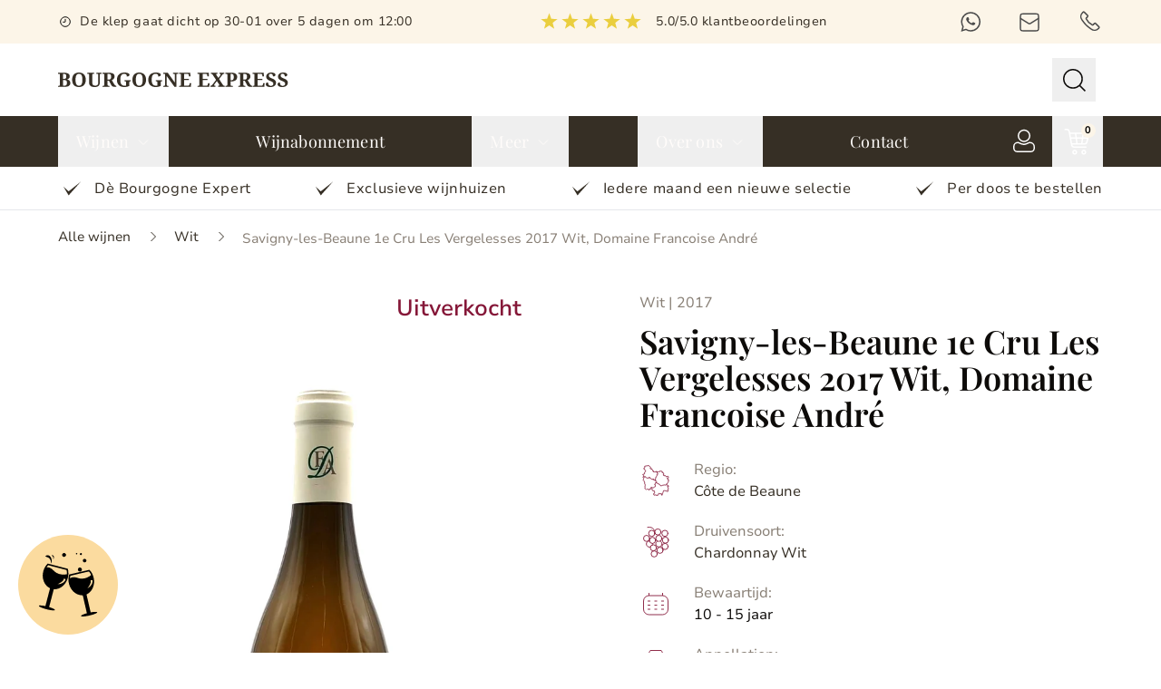

--- FILE ---
content_type: text/html; charset=utf-8
request_url: https://bourgogne-express.nl/products/savigny-les-beaune-1e-cru-les-vergelesses-2018-wit-domaine-francoise-andre
body_size: 79712
content:
<!DOCTYPE html>
<html lang="en">
  <head>


    <script type="text/javascript">
        var wpErrors = [];

        window.onerror = function(error, url, line) {
            wpErrors.push({
                errorMessage : error,
                lineNumber : line
            });
        };
    </script>
    <script src="https://app.speedboostr.io/lazyloadjs/de-bourgogne-express.myshopify.com.js?v=1769468229&shop=bourgogne-express.nl&page_type=product"></script>


    <meta charset="UTF-8">
    <meta name="viewport" content="width=device-width, initial-scale=1.0">
    
      <meta name="description" content="De Appellation Beaune. Mooiste Chardonnay in de regio Beaune, is een 1e Cru van de hoogste klasse, zuiver met een lange afdronk. Bourgogne Chardonnay die kan matchen met Meursault, Puligny en Chassagne wijnen. De mooiste witte Chardonnay witte Bourgogne wijn. Superieur gemaakt. Mooiste afdronk!">
    
    <link rel="stylesheet" href="//bourgogne-express.nl/cdn/shop/t/25/assets/style.css?v=82299711400929185711757110069">
    <link
      rel="icon"
      href="//bourgogne-express.nl/cdn/shop/t/25/assets/favicon.webp?v=175023902560265680571757110204"
      type="image/png">
    <link rel="stylesheet" href="https://cdn.jsdelivr.net/npm/flickity@2.3.0/dist/flickity.min.css">
    <link href="//bourgogne-express.nl/cdn/shop/t/25/assets/lightbox.min.css?v=52221691849028665721757110065" rel="stylesheet" />
    <link href="//bourgogne-express.nl/cdn/shop/t/25/assets/slick-theme.css?v=182247099569412345681757110066" rel="stylesheet" />
    <link href="//bourgogne-express.nl/cdn/shop/t/25/assets/slick.css?v=61603842772695166851757110068" rel="stylesheet" />
    <title>Savigny-les-Beaune 1e Cru Les Vergelesses 2018, Dom Francoise André</title>
    <script>window.performance && window.performance.mark && window.performance.mark('shopify.content_for_header.start');</script><meta name="google-site-verification" content="VHMBJuollIkNvhm8qj-8enPm7mvFLO6PHcZKs89sejw">
<meta name="google-site-verification" content="xN9yVf-dPFo9XSs6MidsXRFUuW576kvVBXGR49pmqI0">
<meta id="shopify-digital-wallet" name="shopify-digital-wallet" content="/5350260807/digital_wallets/dialog">
<meta name="shopify-checkout-api-token" content="fa6b0f820585540e3c3730f60656b7f3">
<link rel="alternate" type="application/json+oembed" href="https://bourgogne-express.nl/products/savigny-les-beaune-1e-cru-les-vergelesses-2018-wit-domaine-francoise-andre.oembed">
<script async="async" src="/checkouts/internal/preloads.js?locale=nl-NL"></script>
<link rel="preconnect" href="https://shop.app" crossorigin="anonymous">
<script async="async" src="https://shop.app/checkouts/internal/preloads.js?locale=nl-NL&shop_id=5350260807" crossorigin="anonymous"></script>
<script id="apple-pay-shop-capabilities" type="application/json">{"shopId":5350260807,"countryCode":"NL","currencyCode":"EUR","merchantCapabilities":["supports3DS"],"merchantId":"gid:\/\/shopify\/Shop\/5350260807","merchantName":"De Bourgogne Express","requiredBillingContactFields":["postalAddress","email","phone"],"requiredShippingContactFields":["postalAddress","email","phone"],"shippingType":"shipping","supportedNetworks":["visa","maestro","masterCard"],"total":{"type":"pending","label":"De Bourgogne Express","amount":"1.00"},"shopifyPaymentsEnabled":true,"supportsSubscriptions":true}</script>
<script id="shopify-features" type="application/json">{"accessToken":"fa6b0f820585540e3c3730f60656b7f3","betas":["rich-media-storefront-analytics"],"domain":"bourgogne-express.nl","predictiveSearch":true,"shopId":5350260807,"locale":"nl"}</script>
<script>var Shopify = Shopify || {};
Shopify.shop = "de-bourgogne-express.myshopify.com";
Shopify.locale = "nl";
Shopify.currency = {"active":"EUR","rate":"1.0"};
Shopify.country = "NL";
Shopify.theme = {"name":"Bourgogne Express - Klein Media 2024 theme","id":179612451153,"schema_name":null,"schema_version":null,"theme_store_id":null,"role":"main"};
Shopify.theme.handle = "null";
Shopify.theme.style = {"id":null,"handle":null};
Shopify.cdnHost = "bourgogne-express.nl/cdn";
Shopify.routes = Shopify.routes || {};
Shopify.routes.root = "/";</script>
<script type="module">!function(o){(o.Shopify=o.Shopify||{}).modules=!0}(window);</script>
<script>!function(o){function n(){var o=[];function n(){o.push(Array.prototype.slice.apply(arguments))}return n.q=o,n}var t=o.Shopify=o.Shopify||{};t.loadFeatures=n(),t.autoloadFeatures=n()}(window);</script>
<script>
  window.ShopifyPay = window.ShopifyPay || {};
  window.ShopifyPay.apiHost = "shop.app\/pay";
  window.ShopifyPay.redirectState = null;
</script>
<script id="shop-js-analytics" type="application/json">{"pageType":"product"}</script>
<script defer="defer" async type="module" src="//bourgogne-express.nl/cdn/shopifycloud/shop-js/modules/v2/client.init-shop-cart-sync_CwGft62q.nl.esm.js"></script>
<script defer="defer" async type="module" src="//bourgogne-express.nl/cdn/shopifycloud/shop-js/modules/v2/chunk.common_BAeYDmFP.esm.js"></script>
<script defer="defer" async type="module" src="//bourgogne-express.nl/cdn/shopifycloud/shop-js/modules/v2/chunk.modal_B9qqLDBC.esm.js"></script>
<script type="module">
  await import("//bourgogne-express.nl/cdn/shopifycloud/shop-js/modules/v2/client.init-shop-cart-sync_CwGft62q.nl.esm.js");
await import("//bourgogne-express.nl/cdn/shopifycloud/shop-js/modules/v2/chunk.common_BAeYDmFP.esm.js");
await import("//bourgogne-express.nl/cdn/shopifycloud/shop-js/modules/v2/chunk.modal_B9qqLDBC.esm.js");

  window.Shopify.SignInWithShop?.initShopCartSync?.({"fedCMEnabled":true,"windoidEnabled":true});

</script>
<script>
  window.Shopify = window.Shopify || {};
  if (!window.Shopify.featureAssets) window.Shopify.featureAssets = {};
  window.Shopify.featureAssets['shop-js'] = {"shop-cart-sync":["modules/v2/client.shop-cart-sync_DYxNzuQz.nl.esm.js","modules/v2/chunk.common_BAeYDmFP.esm.js","modules/v2/chunk.modal_B9qqLDBC.esm.js"],"init-fed-cm":["modules/v2/client.init-fed-cm_CjDsDcAw.nl.esm.js","modules/v2/chunk.common_BAeYDmFP.esm.js","modules/v2/chunk.modal_B9qqLDBC.esm.js"],"shop-cash-offers":["modules/v2/client.shop-cash-offers_ClkbB2SN.nl.esm.js","modules/v2/chunk.common_BAeYDmFP.esm.js","modules/v2/chunk.modal_B9qqLDBC.esm.js"],"shop-login-button":["modules/v2/client.shop-login-button_WLp3fA_k.nl.esm.js","modules/v2/chunk.common_BAeYDmFP.esm.js","modules/v2/chunk.modal_B9qqLDBC.esm.js"],"pay-button":["modules/v2/client.pay-button_CMzcDx7A.nl.esm.js","modules/v2/chunk.common_BAeYDmFP.esm.js","modules/v2/chunk.modal_B9qqLDBC.esm.js"],"shop-button":["modules/v2/client.shop-button_C5HrfeZa.nl.esm.js","modules/v2/chunk.common_BAeYDmFP.esm.js","modules/v2/chunk.modal_B9qqLDBC.esm.js"],"avatar":["modules/v2/client.avatar_BTnouDA3.nl.esm.js"],"init-windoid":["modules/v2/client.init-windoid_BPUgzmVN.nl.esm.js","modules/v2/chunk.common_BAeYDmFP.esm.js","modules/v2/chunk.modal_B9qqLDBC.esm.js"],"init-shop-for-new-customer-accounts":["modules/v2/client.init-shop-for-new-customer-accounts_C_53TFWp.nl.esm.js","modules/v2/client.shop-login-button_WLp3fA_k.nl.esm.js","modules/v2/chunk.common_BAeYDmFP.esm.js","modules/v2/chunk.modal_B9qqLDBC.esm.js"],"init-shop-email-lookup-coordinator":["modules/v2/client.init-shop-email-lookup-coordinator_BuZJWlrC.nl.esm.js","modules/v2/chunk.common_BAeYDmFP.esm.js","modules/v2/chunk.modal_B9qqLDBC.esm.js"],"init-shop-cart-sync":["modules/v2/client.init-shop-cart-sync_CwGft62q.nl.esm.js","modules/v2/chunk.common_BAeYDmFP.esm.js","modules/v2/chunk.modal_B9qqLDBC.esm.js"],"shop-toast-manager":["modules/v2/client.shop-toast-manager_3XRE_uEZ.nl.esm.js","modules/v2/chunk.common_BAeYDmFP.esm.js","modules/v2/chunk.modal_B9qqLDBC.esm.js"],"init-customer-accounts":["modules/v2/client.init-customer-accounts_DmSKRkZb.nl.esm.js","modules/v2/client.shop-login-button_WLp3fA_k.nl.esm.js","modules/v2/chunk.common_BAeYDmFP.esm.js","modules/v2/chunk.modal_B9qqLDBC.esm.js"],"init-customer-accounts-sign-up":["modules/v2/client.init-customer-accounts-sign-up_CeYkBAph.nl.esm.js","modules/v2/client.shop-login-button_WLp3fA_k.nl.esm.js","modules/v2/chunk.common_BAeYDmFP.esm.js","modules/v2/chunk.modal_B9qqLDBC.esm.js"],"shop-follow-button":["modules/v2/client.shop-follow-button_EFIbvYjS.nl.esm.js","modules/v2/chunk.common_BAeYDmFP.esm.js","modules/v2/chunk.modal_B9qqLDBC.esm.js"],"checkout-modal":["modules/v2/client.checkout-modal_D8HUqXhX.nl.esm.js","modules/v2/chunk.common_BAeYDmFP.esm.js","modules/v2/chunk.modal_B9qqLDBC.esm.js"],"shop-login":["modules/v2/client.shop-login_BUSqPzuV.nl.esm.js","modules/v2/chunk.common_BAeYDmFP.esm.js","modules/v2/chunk.modal_B9qqLDBC.esm.js"],"lead-capture":["modules/v2/client.lead-capture_CFcRSnZi.nl.esm.js","modules/v2/chunk.common_BAeYDmFP.esm.js","modules/v2/chunk.modal_B9qqLDBC.esm.js"],"payment-terms":["modules/v2/client.payment-terms_DBKgFsWx.nl.esm.js","modules/v2/chunk.common_BAeYDmFP.esm.js","modules/v2/chunk.modal_B9qqLDBC.esm.js"]};
</script>
<script>(function() {
  var isLoaded = false;
  function asyncLoad() {
    if (isLoaded) return;
    isLoaded = true;
    var urls = ["https:\/\/client.lifteragecheck.com\/js\/age.js?shop=de-bourgogne-express.myshopify.com","https:\/\/chimpstatic.com\/mcjs-connected\/js\/users\/e3063f2ccbbbf01c2a8ebdc7f\/39c1f265a844cef86605fd496.js?shop=de-bourgogne-express.myshopify.com"];
    for (var i = 0; i < urls.length; i++) {
      var s = document.createElement('script');
      s.type = 'text/javascript';
      s.async = true;
      s.src = urls[i];
      var x = document.getElementsByTagName('script')[0];
      x.parentNode.insertBefore(s, x);
    }
  };
  if(window.attachEvent) {
    window.attachEvent('onload', asyncLoad);
  } else {
    window.addEventListener('load', asyncLoad, false);
  }
})();</script>
<script id="__st">var __st={"a":5350260807,"offset":3600,"reqid":"61798fb2-e64e-44f2-9b11-1f2c81b38c6a-1769468229","pageurl":"bourgogne-express.nl\/products\/savigny-les-beaune-1e-cru-les-vergelesses-2018-wit-domaine-francoise-andre","u":"98fc06aa2050","p":"product","rtyp":"product","rid":6611873988794};</script>
<script>window.ShopifyPaypalV4VisibilityTracking = true;</script>
<script id="captcha-bootstrap">!function(){'use strict';const t='contact',e='account',n='new_comment',o=[[t,t],['blogs',n],['comments',n],[t,'customer']],c=[[e,'customer_login'],[e,'guest_login'],[e,'recover_customer_password'],[e,'create_customer']],r=t=>t.map((([t,e])=>`form[action*='/${t}']:not([data-nocaptcha='true']) input[name='form_type'][value='${e}']`)).join(','),a=t=>()=>t?[...document.querySelectorAll(t)].map((t=>t.form)):[];function s(){const t=[...o],e=r(t);return a(e)}const i='password',u='form_key',d=['recaptcha-v3-token','g-recaptcha-response','h-captcha-response',i],f=()=>{try{return window.sessionStorage}catch{return}},m='__shopify_v',_=t=>t.elements[u];function p(t,e,n=!1){try{const o=window.sessionStorage,c=JSON.parse(o.getItem(e)),{data:r}=function(t){const{data:e,action:n}=t;return t[m]||n?{data:e,action:n}:{data:t,action:n}}(c);for(const[e,n]of Object.entries(r))t.elements[e]&&(t.elements[e].value=n);n&&o.removeItem(e)}catch(o){console.error('form repopulation failed',{error:o})}}const l='form_type',E='cptcha';function T(t){t.dataset[E]=!0}const w=window,h=w.document,L='Shopify',v='ce_forms',y='captcha';let A=!1;((t,e)=>{const n=(g='f06e6c50-85a8-45c8-87d0-21a2b65856fe',I='https://cdn.shopify.com/shopifycloud/storefront-forms-hcaptcha/ce_storefront_forms_captcha_hcaptcha.v1.5.2.iife.js',D={infoText:'Beschermd door hCaptcha',privacyText:'Privacy',termsText:'Voorwaarden'},(t,e,n)=>{const o=w[L][v],c=o.bindForm;if(c)return c(t,g,e,D).then(n);var r;o.q.push([[t,g,e,D],n]),r=I,A||(h.body.append(Object.assign(h.createElement('script'),{id:'captcha-provider',async:!0,src:r})),A=!0)});var g,I,D;w[L]=w[L]||{},w[L][v]=w[L][v]||{},w[L][v].q=[],w[L][y]=w[L][y]||{},w[L][y].protect=function(t,e){n(t,void 0,e),T(t)},Object.freeze(w[L][y]),function(t,e,n,w,h,L){const[v,y,A,g]=function(t,e,n){const i=e?o:[],u=t?c:[],d=[...i,...u],f=r(d),m=r(i),_=r(d.filter((([t,e])=>n.includes(e))));return[a(f),a(m),a(_),s()]}(w,h,L),I=t=>{const e=t.target;return e instanceof HTMLFormElement?e:e&&e.form},D=t=>v().includes(t);t.addEventListener('submit',(t=>{const e=I(t);if(!e)return;const n=D(e)&&!e.dataset.hcaptchaBound&&!e.dataset.recaptchaBound,o=_(e),c=g().includes(e)&&(!o||!o.value);(n||c)&&t.preventDefault(),c&&!n&&(function(t){try{if(!f())return;!function(t){const e=f();if(!e)return;const n=_(t);if(!n)return;const o=n.value;o&&e.removeItem(o)}(t);const e=Array.from(Array(32),(()=>Math.random().toString(36)[2])).join('');!function(t,e){_(t)||t.append(Object.assign(document.createElement('input'),{type:'hidden',name:u})),t.elements[u].value=e}(t,e),function(t,e){const n=f();if(!n)return;const o=[...t.querySelectorAll(`input[type='${i}']`)].map((({name:t})=>t)),c=[...d,...o],r={};for(const[a,s]of new FormData(t).entries())c.includes(a)||(r[a]=s);n.setItem(e,JSON.stringify({[m]:1,action:t.action,data:r}))}(t,e)}catch(e){console.error('failed to persist form',e)}}(e),e.submit())}));const S=(t,e)=>{t&&!t.dataset[E]&&(n(t,e.some((e=>e===t))),T(t))};for(const o of['focusin','change'])t.addEventListener(o,(t=>{const e=I(t);D(e)&&S(e,y())}));const B=e.get('form_key'),M=e.get(l),P=B&&M;t.addEventListener('DOMContentLoaded',(()=>{const t=y();if(P)for(const e of t)e.elements[l].value===M&&p(e,B);[...new Set([...A(),...v().filter((t=>'true'===t.dataset.shopifyCaptcha))])].forEach((e=>S(e,t)))}))}(h,new URLSearchParams(w.location.search),n,t,e,['guest_login'])})(!0,!0)}();</script>
<script integrity="sha256-4kQ18oKyAcykRKYeNunJcIwy7WH5gtpwJnB7kiuLZ1E=" data-source-attribution="shopify.loadfeatures" defer="defer" src="//bourgogne-express.nl/cdn/shopifycloud/storefront/assets/storefront/load_feature-a0a9edcb.js" crossorigin="anonymous"></script>
<script crossorigin="anonymous" defer="defer" src="//bourgogne-express.nl/cdn/shopifycloud/storefront/assets/shopify_pay/storefront-65b4c6d7.js?v=20250812"></script>
<script data-source-attribution="shopify.dynamic_checkout.dynamic.init">var Shopify=Shopify||{};Shopify.PaymentButton=Shopify.PaymentButton||{isStorefrontPortableWallets:!0,init:function(){window.Shopify.PaymentButton.init=function(){};var t=document.createElement("script");t.src="https://bourgogne-express.nl/cdn/shopifycloud/portable-wallets/latest/portable-wallets.nl.js",t.type="module",document.head.appendChild(t)}};
</script>
<script data-source-attribution="shopify.dynamic_checkout.buyer_consent">
  function portableWalletsHideBuyerConsent(e){var t=document.getElementById("shopify-buyer-consent"),n=document.getElementById("shopify-subscription-policy-button");t&&n&&(t.classList.add("hidden"),t.setAttribute("aria-hidden","true"),n.removeEventListener("click",e))}function portableWalletsShowBuyerConsent(e){var t=document.getElementById("shopify-buyer-consent"),n=document.getElementById("shopify-subscription-policy-button");t&&n&&(t.classList.remove("hidden"),t.removeAttribute("aria-hidden"),n.addEventListener("click",e))}window.Shopify?.PaymentButton&&(window.Shopify.PaymentButton.hideBuyerConsent=portableWalletsHideBuyerConsent,window.Shopify.PaymentButton.showBuyerConsent=portableWalletsShowBuyerConsent);
</script>
<script data-source-attribution="shopify.dynamic_checkout.cart.bootstrap">document.addEventListener("DOMContentLoaded",(function(){function t(){return document.querySelector("shopify-accelerated-checkout-cart, shopify-accelerated-checkout")}if(t())Shopify.PaymentButton.init();else{new MutationObserver((function(e,n){t()&&(Shopify.PaymentButton.init(),n.disconnect())})).observe(document.body,{childList:!0,subtree:!0})}}));
</script>
<link id="shopify-accelerated-checkout-styles" rel="stylesheet" media="screen" href="https://bourgogne-express.nl/cdn/shopifycloud/portable-wallets/latest/accelerated-checkout-backwards-compat.css" crossorigin="anonymous">
<style id="shopify-accelerated-checkout-cart">
        #shopify-buyer-consent {
  margin-top: 1em;
  display: inline-block;
  width: 100%;
}

#shopify-buyer-consent.hidden {
  display: none;
}

#shopify-subscription-policy-button {
  background: none;
  border: none;
  padding: 0;
  text-decoration: underline;
  font-size: inherit;
  cursor: pointer;
}

#shopify-subscription-policy-button::before {
  box-shadow: none;
}

      </style>

<script>window.performance && window.performance.mark && window.performance.mark('shopify.content_for_header.end');</script>
    <!-- Google tag (gtag.js) -->
<script async src="https://www.googletagmanager.com/gtag/js?id=G-W20Y7MBMT5"></script>
<script>
  window.dataLayer = window.dataLayer || [];
  function gtag(){dataLayer.push(arguments);}
  gtag('js', new Date());

  gtag('config', 'G-W20Y7MBMT5');
</script>
<!-- Google Tag Manager -->
<script>(function(w,d,s,l,i){w[l]=w[l]||[];w[l].push({'gtm.start':
new Date().getTime(),event:'gtm.js'});var f=d.getElementsByTagName(s)[0],
j=d.createElement(s),dl=l!='dataLayer'?'&l='+l:'';j.async=true;j.src=
'https://www.googletagmanager.com/gtm.js?id='+i+dl;f.parentNode.insertBefore(j,f);
})(window,document,'script','dataLayer','GTM-PJMN3NN');</script>
<!-- End Google Tag Manager -->
  <script data-custom-wpsob="1">function wpsobIsInViewport(el){const rect=el.getBoundingClientRect();return rect.top>=0&&rect.left>=0&&rect.bottom<=(window.innerHeight||document.documentElement.clientHeight)&&rect.right<=(window.innerWidth||document.documentElement.clientWidth)}function wpsobRemoveDims(img){if(img.hasAttribute("data-wpsob-width"))img.removeAttribute("width");if(img.hasAttribute("data-wpsob-height"))img.removeAttribute("height")}function wpsobCheckVisibleImages(){const imgs=document.querySelectorAll("img");for(let i=0;i<imgs.length;i++)if(wpsobIsInViewport(imgs[i]))wpsobRemoveDims(imgs[i])}function wpsobRemoveDimsAll(){const imgs=document.querySelectorAll("img");for(let i=0;i<imgs.length;i++)wpsobRemoveDims(imgs[i])}window.onload=wpsobCheckVisibleImages;window.addEventListener("scroll",wpsobRemoveDimsAll);</script><!-- BEGIN app block: shopify://apps/bm-country-blocker-ip-blocker/blocks/boostmark-blocker/bf9db4b9-be4b-45e1-8127-bbcc07d93e7e -->

  <script src="https://cdn.shopify.com/extensions/019b300f-1323-7b7a-bda2-a589132c3189/boostymark-regionblock-71/assets/blocker.js?v=4&shop=de-bourgogne-express.myshopify.com" async></script>
  <script src="https://cdn.shopify.com/extensions/019b300f-1323-7b7a-bda2-a589132c3189/boostymark-regionblock-71/assets/jk4ukh.js?c=6&shop=de-bourgogne-express.myshopify.com" async></script>

  
    <script async>
      function _0x3f8f(_0x223ce8,_0x21bbeb){var _0x6fb9ec=_0x6fb9();return _0x3f8f=function(_0x3f8f82,_0x5dbe6e){_0x3f8f82=_0x3f8f82-0x191;var _0x51bf69=_0x6fb9ec[_0x3f8f82];return _0x51bf69;},_0x3f8f(_0x223ce8,_0x21bbeb);}(function(_0x4724fe,_0xeb51bb){var _0x47dea2=_0x3f8f,_0x141c8b=_0x4724fe();while(!![]){try{var _0x4a9abe=parseInt(_0x47dea2(0x1af))/0x1*(-parseInt(_0x47dea2(0x1aa))/0x2)+-parseInt(_0x47dea2(0x1a7))/0x3*(parseInt(_0x47dea2(0x192))/0x4)+parseInt(_0x47dea2(0x1a3))/0x5*(parseInt(_0x47dea2(0x1a6))/0x6)+-parseInt(_0x47dea2(0x19d))/0x7*(-parseInt(_0x47dea2(0x191))/0x8)+-parseInt(_0x47dea2(0x1a4))/0x9*(parseInt(_0x47dea2(0x196))/0xa)+-parseInt(_0x47dea2(0x1a0))/0xb+parseInt(_0x47dea2(0x198))/0xc;if(_0x4a9abe===_0xeb51bb)break;else _0x141c8b['push'](_0x141c8b['shift']());}catch(_0x5bdae7){_0x141c8b['push'](_0x141c8b['shift']());}}}(_0x6fb9,0x2b917),function e(){var _0x379294=_0x3f8f;window[_0x379294(0x19f)]=![];var _0x59af3b=new MutationObserver(function(_0x10185c){var _0x39bea0=_0x379294;_0x10185c[_0x39bea0(0x19b)](function(_0x486a2e){var _0x1ea3a0=_0x39bea0;_0x486a2e['addedNodes'][_0x1ea3a0(0x19b)](function(_0x1880c1){var _0x37d441=_0x1ea3a0;if(_0x1880c1[_0x37d441(0x193)]===_0x37d441(0x19c)&&window[_0x37d441(0x19f)]==![]){var _0x64f391=_0x1880c1['textContent']||_0x1880c1[_0x37d441(0x19e)];_0x64f391[_0x37d441(0x1ad)](_0x37d441(0x1ab))&&(window[_0x37d441(0x19f)]=!![],window['_bm_blocked_script']=_0x64f391,_0x1880c1[_0x37d441(0x194)][_0x37d441(0x1a2)](_0x1880c1),_0x59af3b[_0x37d441(0x195)]());}});});});_0x59af3b[_0x379294(0x1a9)](document[_0x379294(0x1a5)],{'childList':!![],'subtree':!![]}),setTimeout(()=>{var _0x43bd71=_0x379294;if(!window[_0x43bd71(0x1ae)]&&window['_bm_blocked']){var _0x4f89e0=document[_0x43bd71(0x1a8)](_0x43bd71(0x19a));_0x4f89e0[_0x43bd71(0x1ac)]=_0x43bd71(0x197),_0x4f89e0[_0x43bd71(0x1a1)]=window['_bm_blocked_script'],document[_0x43bd71(0x199)]['appendChild'](_0x4f89e0);}},0x2ee0);}());function _0x6fb9(){var _0x432d5b=['head','script','forEach','SCRIPT','7fPmGqS','src','_bm_blocked','1276902CZtaAd','textContent','removeChild','5xRSprd','513qTrjgw','documentElement','1459980yoQzSv','6QRCLrj','createElement','observe','33750bDyRAA','var\x20customDocumentWrite\x20=\x20function(content)','className','includes','bmExtension','11ecERGS','2776368sDqaNF','444776RGnQWH','nodeName','parentNode','disconnect','25720cFqzCY','analytics','3105336gpytKO'];_0x6fb9=function(){return _0x432d5b;};return _0x6fb9();}
    </script>
  

  

  

  

  













<!-- END app block --><!-- BEGIN app block: shopify://apps/microsoft-clarity/blocks/clarity_js/31c3d126-8116-4b4a-8ba1-baeda7c4aeea -->
<script type="text/javascript">
  (function (c, l, a, r, i, t, y) {
    c[a] = c[a] || function () { (c[a].q = c[a].q || []).push(arguments); };
    t = l.createElement(r); t.async = 1; t.src = "https://www.clarity.ms/tag/" + i + "?ref=shopify";
    y = l.getElementsByTagName(r)[0]; y.parentNode.insertBefore(t, y);

    c.Shopify.loadFeatures([{ name: "consent-tracking-api", version: "0.1" }], error => {
      if (error) {
        console.error("Error loading Shopify features:", error);
        return;
      }

      c[a]('consentv2', {
        ad_Storage: c.Shopify.customerPrivacy.marketingAllowed() ? "granted" : "denied",
        analytics_Storage: c.Shopify.customerPrivacy.analyticsProcessingAllowed() ? "granted" : "denied",
      });
    });

    l.addEventListener("visitorConsentCollected", function (e) {
      c[a]('consentv2', {
        ad_Storage: e.detail.marketingAllowed ? "granted" : "denied",
        analytics_Storage: e.detail.analyticsAllowed ? "granted" : "denied",
      });
    });
  })(window, document, "clarity", "script", "t1w3r0pv6s");
</script>



<!-- END app block --><!-- BEGIN app block: shopify://apps/minmaxify-order-limits/blocks/app-embed-block/3acfba32-89f3-4377-ae20-cbb9abc48475 --><script type="text/javascript" src="https://limits.minmaxify.com/de-bourgogne-express.myshopify.com?v=139c&r=20260121102327"></script>

<!-- END app block --><script src="https://cdn.shopify.com/extensions/019be3fb-70a1-7565-8409-0029e6d6306c/preorderfrontend-176/assets/globo.preorder.min.js" type="text/javascript" defer="defer"></script>
<link rel="canonical" href="https://bourgogne-express.nl/products/savigny-les-beaune-1e-cru-les-vergelesses-2018-wit-domaine-francoise-andre">
<meta property="og:image" content="https://cdn.shopify.com/s/files/1/0053/5026/0807/files/Saving-les-Beaune1eCruLesVergelessesAndre.jpg?v=1738070118" />
<meta property="og:image:secure_url" content="https://cdn.shopify.com/s/files/1/0053/5026/0807/files/Saving-les-Beaune1eCruLesVergelessesAndre.jpg?v=1738070118" />
<meta property="og:image:width" content="1200" />
<meta property="og:image:height" content="1600" />
<link href="https://monorail-edge.shopifysvc.com" rel="dns-prefetch">
<script>(function(){if ("sendBeacon" in navigator && "performance" in window) {try {var session_token_from_headers = performance.getEntriesByType('navigation')[0].serverTiming.find(x => x.name == '_s').description;} catch {var session_token_from_headers = undefined;}var session_cookie_matches = document.cookie.match(/_shopify_s=([^;]*)/);var session_token_from_cookie = session_cookie_matches && session_cookie_matches.length === 2 ? session_cookie_matches[1] : "";var session_token = session_token_from_headers || session_token_from_cookie || "";function handle_abandonment_event(e) {var entries = performance.getEntries().filter(function(entry) {return /monorail-edge.shopifysvc.com/.test(entry.name);});if (!window.abandonment_tracked && entries.length === 0) {window.abandonment_tracked = true;var currentMs = Date.now();var navigation_start = performance.timing.navigationStart;var payload = {shop_id: 5350260807,url: window.location.href,navigation_start,duration: currentMs - navigation_start,session_token,page_type: "product"};window.navigator.sendBeacon("https://monorail-edge.shopifysvc.com/v1/produce", JSON.stringify({schema_id: "online_store_buyer_site_abandonment/1.1",payload: payload,metadata: {event_created_at_ms: currentMs,event_sent_at_ms: currentMs}}));}}window.addEventListener('pagehide', handle_abandonment_event);}}());</script>
<script id="web-pixels-manager-setup">(function e(e,d,r,n,o){if(void 0===o&&(o={}),!Boolean(null===(a=null===(i=window.Shopify)||void 0===i?void 0:i.analytics)||void 0===a?void 0:a.replayQueue)){var i,a;window.Shopify=window.Shopify||{};var t=window.Shopify;t.analytics=t.analytics||{};var s=t.analytics;s.replayQueue=[],s.publish=function(e,d,r){return s.replayQueue.push([e,d,r]),!0};try{self.performance.mark("wpm:start")}catch(e){}var l=function(){var e={modern:/Edge?\/(1{2}[4-9]|1[2-9]\d|[2-9]\d{2}|\d{4,})\.\d+(\.\d+|)|Firefox\/(1{2}[4-9]|1[2-9]\d|[2-9]\d{2}|\d{4,})\.\d+(\.\d+|)|Chrom(ium|e)\/(9{2}|\d{3,})\.\d+(\.\d+|)|(Maci|X1{2}).+ Version\/(15\.\d+|(1[6-9]|[2-9]\d|\d{3,})\.\d+)([,.]\d+|)( \(\w+\)|)( Mobile\/\w+|) Safari\/|Chrome.+OPR\/(9{2}|\d{3,})\.\d+\.\d+|(CPU[ +]OS|iPhone[ +]OS|CPU[ +]iPhone|CPU IPhone OS|CPU iPad OS)[ +]+(15[._]\d+|(1[6-9]|[2-9]\d|\d{3,})[._]\d+)([._]\d+|)|Android:?[ /-](13[3-9]|1[4-9]\d|[2-9]\d{2}|\d{4,})(\.\d+|)(\.\d+|)|Android.+Firefox\/(13[5-9]|1[4-9]\d|[2-9]\d{2}|\d{4,})\.\d+(\.\d+|)|Android.+Chrom(ium|e)\/(13[3-9]|1[4-9]\d|[2-9]\d{2}|\d{4,})\.\d+(\.\d+|)|SamsungBrowser\/([2-9]\d|\d{3,})\.\d+/,legacy:/Edge?\/(1[6-9]|[2-9]\d|\d{3,})\.\d+(\.\d+|)|Firefox\/(5[4-9]|[6-9]\d|\d{3,})\.\d+(\.\d+|)|Chrom(ium|e)\/(5[1-9]|[6-9]\d|\d{3,})\.\d+(\.\d+|)([\d.]+$|.*Safari\/(?![\d.]+ Edge\/[\d.]+$))|(Maci|X1{2}).+ Version\/(10\.\d+|(1[1-9]|[2-9]\d|\d{3,})\.\d+)([,.]\d+|)( \(\w+\)|)( Mobile\/\w+|) Safari\/|Chrome.+OPR\/(3[89]|[4-9]\d|\d{3,})\.\d+\.\d+|(CPU[ +]OS|iPhone[ +]OS|CPU[ +]iPhone|CPU IPhone OS|CPU iPad OS)[ +]+(10[._]\d+|(1[1-9]|[2-9]\d|\d{3,})[._]\d+)([._]\d+|)|Android:?[ /-](13[3-9]|1[4-9]\d|[2-9]\d{2}|\d{4,})(\.\d+|)(\.\d+|)|Mobile Safari.+OPR\/([89]\d|\d{3,})\.\d+\.\d+|Android.+Firefox\/(13[5-9]|1[4-9]\d|[2-9]\d{2}|\d{4,})\.\d+(\.\d+|)|Android.+Chrom(ium|e)\/(13[3-9]|1[4-9]\d|[2-9]\d{2}|\d{4,})\.\d+(\.\d+|)|Android.+(UC? ?Browser|UCWEB|U3)[ /]?(15\.([5-9]|\d{2,})|(1[6-9]|[2-9]\d|\d{3,})\.\d+)\.\d+|SamsungBrowser\/(5\.\d+|([6-9]|\d{2,})\.\d+)|Android.+MQ{2}Browser\/(14(\.(9|\d{2,})|)|(1[5-9]|[2-9]\d|\d{3,})(\.\d+|))(\.\d+|)|K[Aa][Ii]OS\/(3\.\d+|([4-9]|\d{2,})\.\d+)(\.\d+|)/},d=e.modern,r=e.legacy,n=navigator.userAgent;return n.match(d)?"modern":n.match(r)?"legacy":"unknown"}(),u="modern"===l?"modern":"legacy",c=(null!=n?n:{modern:"",legacy:""})[u],f=function(e){return[e.baseUrl,"/wpm","/b",e.hashVersion,"modern"===e.buildTarget?"m":"l",".js"].join("")}({baseUrl:d,hashVersion:r,buildTarget:u}),m=function(e){var d=e.version,r=e.bundleTarget,n=e.surface,o=e.pageUrl,i=e.monorailEndpoint;return{emit:function(e){var a=e.status,t=e.errorMsg,s=(new Date).getTime(),l=JSON.stringify({metadata:{event_sent_at_ms:s},events:[{schema_id:"web_pixels_manager_load/3.1",payload:{version:d,bundle_target:r,page_url:o,status:a,surface:n,error_msg:t},metadata:{event_created_at_ms:s}}]});if(!i)return console&&console.warn&&console.warn("[Web Pixels Manager] No Monorail endpoint provided, skipping logging."),!1;try{return self.navigator.sendBeacon.bind(self.navigator)(i,l)}catch(e){}var u=new XMLHttpRequest;try{return u.open("POST",i,!0),u.setRequestHeader("Content-Type","text/plain"),u.send(l),!0}catch(e){return console&&console.warn&&console.warn("[Web Pixels Manager] Got an unhandled error while logging to Monorail."),!1}}}}({version:r,bundleTarget:l,surface:e.surface,pageUrl:self.location.href,monorailEndpoint:e.monorailEndpoint});try{o.browserTarget=l,function(e){var d=e.src,r=e.async,n=void 0===r||r,o=e.onload,i=e.onerror,a=e.sri,t=e.scriptDataAttributes,s=void 0===t?{}:t,l=document.createElement("script"),u=document.querySelector("head"),c=document.querySelector("body");if(l.async=n,l.src=d,a&&(l.integrity=a,l.crossOrigin="anonymous"),s)for(var f in s)if(Object.prototype.hasOwnProperty.call(s,f))try{l.dataset[f]=s[f]}catch(e){}if(o&&l.addEventListener("load",o),i&&l.addEventListener("error",i),u)u.appendChild(l);else{if(!c)throw new Error("Did not find a head or body element to append the script");c.appendChild(l)}}({src:f,async:!0,onload:function(){if(!function(){var e,d;return Boolean(null===(d=null===(e=window.Shopify)||void 0===e?void 0:e.analytics)||void 0===d?void 0:d.initialized)}()){var d=window.webPixelsManager.init(e)||void 0;if(d){var r=window.Shopify.analytics;r.replayQueue.forEach((function(e){var r=e[0],n=e[1],o=e[2];d.publishCustomEvent(r,n,o)})),r.replayQueue=[],r.publish=d.publishCustomEvent,r.visitor=d.visitor,r.initialized=!0}}},onerror:function(){return m.emit({status:"failed",errorMsg:"".concat(f," has failed to load")})},sri:function(e){var d=/^sha384-[A-Za-z0-9+/=]+$/;return"string"==typeof e&&d.test(e)}(c)?c:"",scriptDataAttributes:o}),m.emit({status:"loading"})}catch(e){m.emit({status:"failed",errorMsg:(null==e?void 0:e.message)||"Unknown error"})}}})({shopId: 5350260807,storefrontBaseUrl: "https://bourgogne-express.nl",extensionsBaseUrl: "https://extensions.shopifycdn.com/cdn/shopifycloud/web-pixels-manager",monorailEndpoint: "https://monorail-edge.shopifysvc.com/unstable/produce_batch",surface: "storefront-renderer",enabledBetaFlags: ["2dca8a86"],webPixelsConfigList: [{"id":"2918646097","configuration":"{\"projectId\":\"t1w3r0pv6s\"}","eventPayloadVersion":"v1","runtimeContext":"STRICT","scriptVersion":"cf1781658ed156031118fc4bbc2ed159","type":"APP","apiClientId":240074326017,"privacyPurposes":[],"capabilities":["advanced_dom_events"],"dataSharingAdjustments":{"protectedCustomerApprovalScopes":["read_customer_personal_data"]}},{"id":"1017282897","configuration":"{\"config\":\"{\\\"google_tag_ids\\\":[\\\"G-W20Y7MBMT5\\\",\\\"AW-667594238\\\",\\\"GT-WB5FQJT\\\"],\\\"target_country\\\":\\\"NL\\\",\\\"gtag_events\\\":[{\\\"type\\\":\\\"begin_checkout\\\",\\\"action_label\\\":[\\\"G-W20Y7MBMT5\\\",\\\"AW-667594238\\\/YwKOCMDF7MIBEP7bqr4C\\\"]},{\\\"type\\\":\\\"search\\\",\\\"action_label\\\":[\\\"G-W20Y7MBMT5\\\",\\\"AW-667594238\\\/aUqzCMPF7MIBEP7bqr4C\\\"]},{\\\"type\\\":\\\"view_item\\\",\\\"action_label\\\":[\\\"G-W20Y7MBMT5\\\",\\\"AW-667594238\\\/XdoDCLrF7MIBEP7bqr4C\\\",\\\"MC-7CPY9BDXZS\\\"]},{\\\"type\\\":\\\"purchase\\\",\\\"action_label\\\":[\\\"G-W20Y7MBMT5\\\",\\\"AW-667594238\\\/7GmOCLfF7MIBEP7bqr4C\\\",\\\"MC-7CPY9BDXZS\\\"]},{\\\"type\\\":\\\"page_view\\\",\\\"action_label\\\":[\\\"G-W20Y7MBMT5\\\",\\\"AW-667594238\\\/OYTgCLTF7MIBEP7bqr4C\\\",\\\"MC-7CPY9BDXZS\\\"]},{\\\"type\\\":\\\"add_payment_info\\\",\\\"action_label\\\":[\\\"G-W20Y7MBMT5\\\",\\\"AW-667594238\\\/gVULCMbF7MIBEP7bqr4C\\\"]},{\\\"type\\\":\\\"add_to_cart\\\",\\\"action_label\\\":[\\\"G-W20Y7MBMT5\\\",\\\"AW-667594238\\\/gc_hCL3F7MIBEP7bqr4C\\\"]}],\\\"enable_monitoring_mode\\\":false}\"}","eventPayloadVersion":"v1","runtimeContext":"OPEN","scriptVersion":"b2a88bafab3e21179ed38636efcd8a93","type":"APP","apiClientId":1780363,"privacyPurposes":[],"dataSharingAdjustments":{"protectedCustomerApprovalScopes":["read_customer_address","read_customer_email","read_customer_name","read_customer_personal_data","read_customer_phone"]}},{"id":"355270993","configuration":"{\"pixel_id\":\"644146613057544\",\"pixel_type\":\"facebook_pixel\",\"metaapp_system_user_token\":\"-\"}","eventPayloadVersion":"v1","runtimeContext":"OPEN","scriptVersion":"ca16bc87fe92b6042fbaa3acc2fbdaa6","type":"APP","apiClientId":2329312,"privacyPurposes":["ANALYTICS","MARKETING","SALE_OF_DATA"],"dataSharingAdjustments":{"protectedCustomerApprovalScopes":["read_customer_address","read_customer_email","read_customer_name","read_customer_personal_data","read_customer_phone"]}},{"id":"173736273","eventPayloadVersion":"v1","runtimeContext":"LAX","scriptVersion":"1","type":"CUSTOM","privacyPurposes":["MARKETING"],"name":"Meta pixel (migrated)"},{"id":"shopify-app-pixel","configuration":"{}","eventPayloadVersion":"v1","runtimeContext":"STRICT","scriptVersion":"0450","apiClientId":"shopify-pixel","type":"APP","privacyPurposes":["ANALYTICS","MARKETING"]},{"id":"shopify-custom-pixel","eventPayloadVersion":"v1","runtimeContext":"LAX","scriptVersion":"0450","apiClientId":"shopify-pixel","type":"CUSTOM","privacyPurposes":["ANALYTICS","MARKETING"]}],isMerchantRequest: false,initData: {"shop":{"name":"De Bourgogne Express","paymentSettings":{"currencyCode":"EUR"},"myshopifyDomain":"de-bourgogne-express.myshopify.com","countryCode":"NL","storefrontUrl":"https:\/\/bourgogne-express.nl"},"customer":null,"cart":null,"checkout":null,"productVariants":[{"price":{"amount":59.5,"currencyCode":"EUR"},"product":{"title":"Savigny-les-Beaune 1e Cru Les Vergelesses 2017 Wit, Domaine Francoise André","vendor":"De Bourgogne Express","id":"6611873988794","untranslatedTitle":"Savigny-les-Beaune 1e Cru Les Vergelesses 2017 Wit, Domaine Francoise André","url":"\/products\/savigny-les-beaune-1e-cru-les-vergelesses-2018-wit-domaine-francoise-andre","type":"Wit"},"id":"39509151350970","image":{"src":"\/\/bourgogne-express.nl\/cdn\/shop\/files\/Saving-les-Beaune1eCruLesVergelessesAndre.jpg?v=1738070118"},"sku":"13458","title":"Default Title","untranslatedTitle":"Default Title"}],"purchasingCompany":null},},"https://bourgogne-express.nl/cdn","fcfee988w5aeb613cpc8e4bc33m6693e112",{"modern":"","legacy":""},{"shopId":"5350260807","storefrontBaseUrl":"https:\/\/bourgogne-express.nl","extensionBaseUrl":"https:\/\/extensions.shopifycdn.com\/cdn\/shopifycloud\/web-pixels-manager","surface":"storefront-renderer","enabledBetaFlags":"[\"2dca8a86\"]","isMerchantRequest":"false","hashVersion":"fcfee988w5aeb613cpc8e4bc33m6693e112","publish":"custom","events":"[[\"page_viewed\",{}],[\"product_viewed\",{\"productVariant\":{\"price\":{\"amount\":59.5,\"currencyCode\":\"EUR\"},\"product\":{\"title\":\"Savigny-les-Beaune 1e Cru Les Vergelesses 2017 Wit, Domaine Francoise André\",\"vendor\":\"De Bourgogne Express\",\"id\":\"6611873988794\",\"untranslatedTitle\":\"Savigny-les-Beaune 1e Cru Les Vergelesses 2017 Wit, Domaine Francoise André\",\"url\":\"\/products\/savigny-les-beaune-1e-cru-les-vergelesses-2018-wit-domaine-francoise-andre\",\"type\":\"Wit\"},\"id\":\"39509151350970\",\"image\":{\"src\":\"\/\/bourgogne-express.nl\/cdn\/shop\/files\/Saving-les-Beaune1eCruLesVergelessesAndre.jpg?v=1738070118\"},\"sku\":\"13458\",\"title\":\"Default Title\",\"untranslatedTitle\":\"Default Title\"}}]]"});</script><script>
  window.ShopifyAnalytics = window.ShopifyAnalytics || {};
  window.ShopifyAnalytics.meta = window.ShopifyAnalytics.meta || {};
  window.ShopifyAnalytics.meta.currency = 'EUR';
  var meta = {"product":{"id":6611873988794,"gid":"gid:\/\/shopify\/Product\/6611873988794","vendor":"De Bourgogne Express","type":"Wit","handle":"savigny-les-beaune-1e-cru-les-vergelesses-2018-wit-domaine-francoise-andre","variants":[{"id":39509151350970,"price":5950,"name":"Savigny-les-Beaune 1e Cru Les Vergelesses 2017 Wit, Domaine Francoise André","public_title":null,"sku":"13458"}],"remote":false},"page":{"pageType":"product","resourceType":"product","resourceId":6611873988794,"requestId":"61798fb2-e64e-44f2-9b11-1f2c81b38c6a-1769468229"}};
  for (var attr in meta) {
    window.ShopifyAnalytics.meta[attr] = meta[attr];
  }
</script>
<script class="analytics">
  (function () {
    var customDocumentWrite = function(content) {
      var jquery = null;

      if (window.jQuery) {
        jquery = window.jQuery;
      } else if (window.Checkout && window.Checkout.$) {
        jquery = window.Checkout.$;
      }

      if (jquery) {
        jquery('body').append(content);
      }
    };

    var hasLoggedConversion = function(token) {
      if (token) {
        return document.cookie.indexOf('loggedConversion=' + token) !== -1;
      }
      return false;
    }

    var setCookieIfConversion = function(token) {
      if (token) {
        var twoMonthsFromNow = new Date(Date.now());
        twoMonthsFromNow.setMonth(twoMonthsFromNow.getMonth() + 2);

        document.cookie = 'loggedConversion=' + token + '; expires=' + twoMonthsFromNow;
      }
    }

    var trekkie = window.ShopifyAnalytics.lib = window.trekkie = window.trekkie || [];
    if (trekkie.integrations) {
      return;
    }
    trekkie.methods = [
      'identify',
      'page',
      'ready',
      'track',
      'trackForm',
      'trackLink'
    ];
    trekkie.factory = function(method) {
      return function() {
        var args = Array.prototype.slice.call(arguments);
        args.unshift(method);
        trekkie.push(args);
        return trekkie;
      };
    };
    for (var i = 0; i < trekkie.methods.length; i++) {
      var key = trekkie.methods[i];
      trekkie[key] = trekkie.factory(key);
    }
    trekkie.load = function(config) {
      trekkie.config = config || {};
      trekkie.config.initialDocumentCookie = document.cookie;
      var first = document.getElementsByTagName('script')[0];
      var script = document.createElement('script');
      script.type = 'text/javascript';
      script.onerror = function(e) {
        var scriptFallback = document.createElement('script');
        scriptFallback.type = 'text/javascript';
        scriptFallback.onerror = function(error) {
                var Monorail = {
      produce: function produce(monorailDomain, schemaId, payload) {
        var currentMs = new Date().getTime();
        var event = {
          schema_id: schemaId,
          payload: payload,
          metadata: {
            event_created_at_ms: currentMs,
            event_sent_at_ms: currentMs
          }
        };
        return Monorail.sendRequest("https://" + monorailDomain + "/v1/produce", JSON.stringify(event));
      },
      sendRequest: function sendRequest(endpointUrl, payload) {
        // Try the sendBeacon API
        if (window && window.navigator && typeof window.navigator.sendBeacon === 'function' && typeof window.Blob === 'function' && !Monorail.isIos12()) {
          var blobData = new window.Blob([payload], {
            type: 'text/plain'
          });

          if (window.navigator.sendBeacon(endpointUrl, blobData)) {
            return true;
          } // sendBeacon was not successful

        } // XHR beacon

        var xhr = new XMLHttpRequest();

        try {
          xhr.open('POST', endpointUrl);
          xhr.setRequestHeader('Content-Type', 'text/plain');
          xhr.send(payload);
        } catch (e) {
          console.log(e);
        }

        return false;
      },
      isIos12: function isIos12() {
        return window.navigator.userAgent.lastIndexOf('iPhone; CPU iPhone OS 12_') !== -1 || window.navigator.userAgent.lastIndexOf('iPad; CPU OS 12_') !== -1;
      }
    };
    Monorail.produce('monorail-edge.shopifysvc.com',
      'trekkie_storefront_load_errors/1.1',
      {shop_id: 5350260807,
      theme_id: 179612451153,
      app_name: "storefront",
      context_url: window.location.href,
      source_url: "//bourgogne-express.nl/cdn/s/trekkie.storefront.a804e9514e4efded663580eddd6991fcc12b5451.min.js"});

        };
        scriptFallback.async = true;
        scriptFallback.src = '//bourgogne-express.nl/cdn/s/trekkie.storefront.a804e9514e4efded663580eddd6991fcc12b5451.min.js';
        first.parentNode.insertBefore(scriptFallback, first);
      };
      script.async = true;
      script.src = '//bourgogne-express.nl/cdn/s/trekkie.storefront.a804e9514e4efded663580eddd6991fcc12b5451.min.js';
      first.parentNode.insertBefore(script, first);
    };
    trekkie.load(
      {"Trekkie":{"appName":"storefront","development":false,"defaultAttributes":{"shopId":5350260807,"isMerchantRequest":null,"themeId":179612451153,"themeCityHash":"6573080280845452697","contentLanguage":"nl","currency":"EUR","eventMetadataId":"015c0d24-bb7a-4278-b123-42a82a30b39e"},"isServerSideCookieWritingEnabled":true,"monorailRegion":"shop_domain","enabledBetaFlags":["65f19447"]},"Session Attribution":{},"S2S":{"facebookCapiEnabled":false,"source":"trekkie-storefront-renderer","apiClientId":580111}}
    );

    var loaded = false;
    trekkie.ready(function() {
      if (loaded) return;
      loaded = true;

      window.ShopifyAnalytics.lib = window.trekkie;

      var originalDocumentWrite = document.write;
      document.write = customDocumentWrite;
      try { window.ShopifyAnalytics.merchantGoogleAnalytics.call(this); } catch(error) {};
      document.write = originalDocumentWrite;

      window.ShopifyAnalytics.lib.page(null,{"pageType":"product","resourceType":"product","resourceId":6611873988794,"requestId":"61798fb2-e64e-44f2-9b11-1f2c81b38c6a-1769468229","shopifyEmitted":true});

      var match = window.location.pathname.match(/checkouts\/(.+)\/(thank_you|post_purchase)/)
      var token = match? match[1]: undefined;
      if (!hasLoggedConversion(token)) {
        setCookieIfConversion(token);
        window.ShopifyAnalytics.lib.track("Viewed Product",{"currency":"EUR","variantId":39509151350970,"productId":6611873988794,"productGid":"gid:\/\/shopify\/Product\/6611873988794","name":"Savigny-les-Beaune 1e Cru Les Vergelesses 2017 Wit, Domaine Francoise André","price":"59.50","sku":"13458","brand":"De Bourgogne Express","variant":null,"category":"Wit","nonInteraction":true,"remote":false},undefined,undefined,{"shopifyEmitted":true});
      window.ShopifyAnalytics.lib.track("monorail:\/\/trekkie_storefront_viewed_product\/1.1",{"currency":"EUR","variantId":39509151350970,"productId":6611873988794,"productGid":"gid:\/\/shopify\/Product\/6611873988794","name":"Savigny-les-Beaune 1e Cru Les Vergelesses 2017 Wit, Domaine Francoise André","price":"59.50","sku":"13458","brand":"De Bourgogne Express","variant":null,"category":"Wit","nonInteraction":true,"remote":false,"referer":"https:\/\/bourgogne-express.nl\/products\/savigny-les-beaune-1e-cru-les-vergelesses-2018-wit-domaine-francoise-andre"});
      }
    });


        var eventsListenerScript = document.createElement('script');
        eventsListenerScript.async = true;
        eventsListenerScript.src = "//bourgogne-express.nl/cdn/shopifycloud/storefront/assets/shop_events_listener-3da45d37.js";
        document.getElementsByTagName('head')[0].appendChild(eventsListenerScript);

})();</script>
  <script>
  if (!window.ga || (window.ga && typeof window.ga !== 'function')) {
    window.ga = function ga() {
      (window.ga.q = window.ga.q || []).push(arguments);
      if (window.Shopify && window.Shopify.analytics && typeof window.Shopify.analytics.publish === 'function') {
        window.Shopify.analytics.publish("ga_stub_called", {}, {sendTo: "google_osp_migration"});
      }
      console.error("Shopify's Google Analytics stub called with:", Array.from(arguments), "\nSee https://help.shopify.com/manual/promoting-marketing/pixels/pixel-migration#google for more information.");
    };
    if (window.Shopify && window.Shopify.analytics && typeof window.Shopify.analytics.publish === 'function') {
      window.Shopify.analytics.publish("ga_stub_initialized", {}, {sendTo: "google_osp_migration"});
    }
  }
</script>
<script
  defer
  src="https://bourgogne-express.nl/cdn/shopifycloud/perf-kit/shopify-perf-kit-3.0.4.min.js"
  data-application="storefront-renderer"
  data-shop-id="5350260807"
  data-render-region="gcp-us-east1"
  data-page-type="product"
  data-theme-instance-id="179612451153"
  data-theme-name=""
  data-theme-version=""
  data-monorail-region="shop_domain"
  data-resource-timing-sampling-rate="10"
  data-shs="true"
  data-shs-beacon="true"
  data-shs-export-with-fetch="true"
  data-shs-logs-sample-rate="1"
  data-shs-beacon-endpoint="https://bourgogne-express.nl/api/collect"
></script>
</head>
  <body>
<!-- Google Tag Manager (noscript) -->
<noscript><iframe src="https://www.googletagmanager.com/ns.html?id=GTM-PJMN3NN"
height="0" width="0" style="display:none;visibility:hidden"></iframe></noscript>
<!-- End Google Tag Manager (noscript) -->
    <div id="shopify-section-header" class="shopify-section"><header class="fixed bg-white z-50 top-0 w-full lg:relative">
  <section class="bg-[#FCF5E8] h-[48px] w-full text-[#362F25] hidden lg:flex">
    <div class="container mx-auto flex items-center justify-between h-full text-sm">
      <div class="flex items-center">
        <img
          loading="lazy"
          src="//bourgogne-express.nl/cdn/shop/t/25/assets/clock-icon.svg?v=118322049245341563921742993965"
          alt="clock-icon"
          width="16"
          height="16"
          class="mr-2" />
        <p class="tracking-[0.56px]">De klep gaat dicht op
          <span id="lastFriday"></span>
          over
          <span id="daysUntilFriday"></span>
          dagen om 12:00
        </p>
      </div>

      <div class="flex justify-center">
        <a
          class="flex justify-center hover:text-[#AE2F55]"
          href="https://www.google.com/maps/place/Bourgogne+Express/@52.3605592,4.866361,15z/data=!4m8!3m7!1s0x47c60995f228716b:0xc0f6c2bdf570d83a!8m2!3d52.3637788!4d4.8869936!9m1!1b1!16s%2Fg%2F11js2w4z9t?entry=ttu&g_ep=EgoyMDI0MTAyMS4xIKXMDSoASAFQAw%3D%3D"
          target="_blank">
          <img loading="lazy" src="//bourgogne-express.nl/cdn/shop/t/25/assets/stars.svg?v=27486731952400950471742993968" width="111" height="20" alt="stars" />
          <p class="ml-4 tracking-[0.56px]">5.0/5.0 klantbeoordelingen</p>
        </a>
      </div>

      <div class="grid grid-cols-3 gap-9">
        <a href="https://whatsaapp.be/?code=ea2044a7" target="_blank" id="wpp-header">
          <svg
            width="30"
            height="30"
            viewBox="0 0 30 30"
            fill="none"
            xmlns="http://www.w3.org/2000/svg">
            <path
              id="whatsapp-fill"
              fill-rule="evenodd"
              clip-rule="evenodd"
              d="M20.7427 16.2293C20.4967 16.1131 19.287 15.5523 19.0614 15.4748C18.836 15.3974 18.6718 15.3589 18.508 15.591C18.3439 15.823 17.8724 16.3454 17.7288 16.5001C17.5852 16.6549 17.4419 16.6743 17.1958 16.5582C16.9497 16.4421 16.157 16.1972 15.2171 15.4071C14.4858 14.7922 13.992 14.0329 13.8484 13.8008C13.7051 13.5685 13.8472 13.4551 13.9564 13.3276C14.2227 13.0158 14.4894 12.689 14.5714 12.5343C14.6535 12.3795 14.6124 12.2441 14.5508 12.1281C14.4894 12.012 13.9974 10.8706 13.7924 10.4062C13.5925 9.95416 13.3898 10.0152 13.2387 10.0081C13.0954 10.0014 12.9313 10 12.7672 10C12.6032 10 12.3366 10.058 12.111 10.2902C11.8855 10.5224 11.25 11.0833 11.25 12.2248C11.25 13.3662 12.1316 14.4689 12.2546 14.6236C12.3776 14.7784 13.9896 17.1207 16.4576 18.1251C17.0447 18.3642 17.5029 18.5068 17.8603 18.6136C18.4498 18.7901 18.986 18.7652 19.41 18.7055C19.8827 18.6389 20.8655 18.1445 21.0707 17.6029C21.2757 17.0611 21.2757 16.5969 21.2141 16.5001C21.1527 16.4034 20.9886 16.3454 20.7427 16.2293Z"
              fill="currentColor" />
            <path
              id="whatsapp-stroke"
              d="M26.25 15C26.25 20.5228 21.7728 25 16.25 25C14.2892 25 12.4603 24.4357 10.9167 23.4606L6.59594 24.8204L7.78941 20.3333C6.81432 18.7897 6.25 16.9608 6.25 15C6.25 9.47715 10.7272 5 16.25 5C21.7728 5 26.25 9.47715 26.25 15Z"
              stroke="currentColor"
              stroke-width="1.5" />
          </svg>
        </a>
        <a href="mailto:info@bourgogne-express.nl" id="mail-header">
          <svg
            width="30"
            height="30"
            viewBox="0 0 30 30"
            fill="none"
            xmlns="http://www.w3.org/2000/svg"
            class="mail-icon">
            <path
              d="M5 10.25C5 8.36438 5 7.42157 5.58579 6.83579C6.17157 6.25 7.11438 6.25 9 6.25H21C22.8856 6.25 23.8284 6.25 24.4142 6.83579C25 7.42157 25 8.36438 25 10.25V21C25 22.8856 25 23.8284 24.4142 24.4142C23.8284 25 22.8856 25 21 25H9C7.11438 25 6.17157 25 5.58579 24.4142C5 23.8284 5 22.8856 5 21V10.25Z"
              stroke="#4A4A4A"
              stroke-width="1.5" />
            <path
              d="M5 11.25L13.94 16.8375C14.5885 17.2428 15.4115 17.2428 16.06 16.8375L25 11.25"
              stroke="#4A4A4A"
              stroke-width="1.5" />
          </svg>
        </a>
        <a href="tel:+31655124410" id="phone-header">
          <svg
            width="30"
            height="30"
            viewBox="0 0 30 30"
            fill="none"
            xmlns="http://www.w3.org/2000/svg"
            class="mail-icon">
            <path
              d="M7.42962 5.07038L8.04289 4.45711C8.43342 4.06658 9.06658 4.06658 9.45711 4.45711L13.0429 8.04289C13.4334 8.43342 13.4334 9.06658 13.0429 9.45711L11.5897 10.9103C11.3868 11.1132 11.3365 11.4231 11.4648 11.6797C12.9482 14.6463 15.3537 17.0518 18.3203 18.5352C18.5769 18.6635 18.8868 18.6132 19.0897 18.4103L20.5429 16.9571C20.9334 16.5666 21.5666 16.5666 21.9571 16.9571L25.5429 20.5429C25.9334 20.9334 25.9334 21.5666 25.5429 21.9571L24.9296 22.5704C22.8183 24.6817 19.4757 24.9193 17.087 23.1277L13.8786 20.7214C12.135 19.4138 10.5862 17.865 9.27857 16.1214L6.87226 12.913C5.08072 10.5243 5.31827 7.18173 7.42962 5.07038Z"
              stroke="#4A4A4A"
              stroke-width="1.5" />
          </svg>
        </a>
      </div>
    </div>
  </section>

  <div class="container mx-auto flex items-center justify-between py-4 px-5 sm:px-0 lg:h-[80px] lg:py-0">
    <a href="/">
      <img
        loading="lazy"
        src="//bourgogne-express.nl/cdn/shop/t/25/assets/logo_header.svg?v=40444599875634760061742993969"
        width="254"
        height="16"
        alt="Header"
        class="w-[192px] lg:w-[254px]" />
    </a>

    <button class="search-button flex md:hidden">
      <img loading="lazy" src="//bourgogne-express.nl/cdn/shop/t/25/assets/search.svg?v=182074754919433321881742993972" width="48" height="48" alt="Search" />
    </button>

    <div class="flex items-center">
      <button class="search-button hidden sm:flex lg:hidden mr-6">
        <img loading="lazy" src="//bourgogne-express.nl/cdn/shop/t/25/assets/search.svg?v=182074754919433321881742993972" width="48" height="48" alt="Search" />
      </button>

      <button class="flex lg:hidden w-8 h-8" id="hamburgerButton">
        <img
          loading="lazy"
          src="//bourgogne-express.nl/cdn/shop/t/25/assets/hamburger-menu.svg?v=123150560211754829951742993964"
          alt="Hamburger menu"
          width="32" height="32"
          id="hamburgerIcon" />
      </button>
    </div>

    <div class="relative w-[670px] hidden lg:flex">
      <form
        action="/search"
        method="get"
        role="search"
        class="w-full">
        <input
          type="text"
          class="border border-black rounded-sm w-full h-12 px-5 hidden"
          id="searchInput"
          placeholder="Zoeken"
          value=""
          name="q" />
        <button
          class="absolute right-2 top-1/2 transform -translate-y-1/2"
          id="searchButton-desktop"
          type="button">
          <img loading="lazy" src="//bourgogne-express.nl/cdn/shop/t/25/assets/search.svg?v=182074754919433321881742993972" width="48" height="48" alt="Search" />
        </button>
      </form>
    </div>
  </div>

  <nav class="bg-[#362F25] h-[56px] items-center hidden lg:flex">
  <div class="container mx-auto">

    

    <ul class="flex list-none text-[#FFFCFA] h-[56px] justify-between z-50">
      
        <li class="h-full relative">
          
            <button
              class="h-full w-full px-5 hover:bg-[#AE2F55] playfair-display text-lg leading-8 tracking-[0.18px] flex items-center"
              data-menu-id="submenu-wijnen"
              id="wijnen">Wijnen
              <img
                loading="lazy"
                src="//bourgogne-express.nl/cdn/shop/t/25/assets/arrow-down.svg?v=162018031997384940491742993969"
                width="16"
                height="16"
                alt="Arrow"
                class="ml-2" />
            </button>

            <ul id="submenu-wijnen" class="hidden absolute left-0 bg-[#FFFCFA] text-[#0D0B09] w-[290px] z-50 py-[18px]">
              
                <li class="h-full relative">
                  <a class="submenu-button px-6 h-12 hover:bg-[#FCF5E8] w-full text-left flex items-center font-semibold group" href=https://bourgogne-express.nl/collections/all>
                    <img
                      loading="lazy"
                      src="//bourgogne-express.nl/cdn/shop/t/25/assets/marker.svg?v=44356137473175775661742993965"
                      alt="Marker"
                      class="mr-[10px] hidden group-hover:block" />
                    <span class="group-hover:text-[#AE2F55]">Volledig assortiment</span>
                  </a>

                  
                </li>
              
                <li class="h-full relative">
                  <a class="submenu-button px-6 h-12 hover:bg-[#FCF5E8] w-full text-left flex items-center font-semibold group" href=/collections/rode-bourgogne-wijn>
                    <img
                      loading="lazy"
                      src="//bourgogne-express.nl/cdn/shop/t/25/assets/marker.svg?v=44356137473175775661742993965"
                      alt="Marker"
                      class="mr-[10px] hidden group-hover:block" />
                    <span class="group-hover:text-[#AE2F55]">Rode wijnen</span>
                  </a>

                  
                    <div class="submenu-content absolute left-full top-0 bg-[#FCF5E8] text-[#0D0B09] hidden h-auto pt-[18px] px-[30px] w-[995px] gap-[30px]">

                      <ul>
                        
                          
                          

                          <li class="px-6 h-12 flex items-center font-semibold">
                            
                              <a href="/collections/top-10-rode-wijnen" class="hover:text-[#AE2F55]">
                                Top 10 rode wijnen
                              </a>
                            
                          </li>

                        
                          
                          

                          <li class="px-6 h-12 flex items-center ">
                            
                              <a href="/collections/rode-bourgogne-wijn" class="hover:text-[#AE2F55]">
                                Alle rode wijnen
                              </a>
                            
                          </li>

                        
                          
                          

                          <li class="px-6 h-12 flex items-center ">
                            
                              <a href="https://bourgogne-express.nl/collections/12-halen-11-betalen?filter.p.product_type=Rood&filter.v.price.gte=&filter.v.price.lte=" class="hover:text-[#AE2F55]">
                                12 halen, 11 betalen
                              </a>
                            
                          </li>

                        
                          
                          

                          <li class="px-6 h-12 flex items-center ">
                            
                              <a href="https://bourgogne-express.nl/collections/proefpakket?filter.p.product_type=Rood" class="hover:text-[#AE2F55]">
                                Proefdoos rode wijnen
                              </a>
                            
                          </li>

                        
                          
                          

                          <li class="px-6 h-12 flex items-center ">
                            
                              <a href="https://bourgogne-express.nl/collections/magnum-grotere-flessen?filter.p.product_type=Rood&filter.v.price.gte=&filter.v.price.lte=" class="hover:text-[#AE2F55]">
                                Magnum en grotere flessen rood
                              </a>
                            
                          </li>

                        
                          
                          

                          <li class="px-6 h-12 flex items-center ">
                            
                              <a href="https://bourgogne-express.nl/collections/gelimiteerde-flessen?filter.p.product_type=Rood&filter.v.price.gte=&filter.v.price.lte=" class="hover:text-[#AE2F55]">
                                Gelimiteerde oplage rood
                              </a>
                            
                          </li>

                        
                          
                          

                          <li class="px-6 h-12 flex items-center ">
                            
                              <a href="/pages/wijnabonnement" class="hover:text-[#AE2F55]">
                                Wijnabonnement rood
                              </a>
                            
                          </li>

                        
                          
                            </ul><ul>
                            <!-- End current list and start new one -->
                          
                          

                          <li class="px-6 h-12 flex items-center font-semibold">
                            
                              <p>Regios</p>
                            
                          </li>

                        
                          
                          

                          <li class="px-6 h-12 flex items-center ">
                            
                              <a href="https://bourgogne-express.nl/collections/chablis-grand-auxerrois?filter.p.product_type=Rood" class="hover:text-[#AE2F55]">
                                Chablis & Grand Auxerrois
                              </a>
                            
                          </li>

                        
                          
                          

                          <li class="px-6 h-12 flex items-center ">
                            
                              <a href="https://bourgogne-express.nl/collections/cote-de-nuits?filter.p.product_type=Rood&filter.v.price.gte=&filter.v.price.lte=" class="hover:text-[#AE2F55]">
                                Côte de Nuits
                              </a>
                            
                          </li>

                        
                          
                          

                          <li class="px-6 h-12 flex items-center ">
                            
                              <a href="https://bourgogne-express.nl/collections/cote-de-beaune?filter.p.product_type=Rood&filter.v.price.gte=&filter.v.price.lte=" class="hover:text-[#AE2F55]">
                                Côte de Beaune
                              </a>
                            
                          </li>

                        
                          
                          

                          <li class="px-6 h-12 flex items-center ">
                            
                              <a href="https://bourgogne-express.nl/collections/cote-chalonnaise?filter.p.product_type=Rood" class="hover:text-[#AE2F55]">
                                Côte Chalonnaise
                              </a>
                            
                          </li>

                        
                          
                          

                          <li class="px-6 h-12 flex items-center ">
                            
                              <a href="https://bourgogne-express.nl/collections/maconnais?filter.p.product_type=Rood" class="hover:text-[#AE2F55]">
                                Mâconnais
                              </a>
                            
                          </li>

                        
                          
                          
                            </ul><ul>
                            <!-- End current list and start new one -->
                          

                          <li class="px-6 h-12 flex items-center font-semibold">
                            
                              <p>Druivensoort</p>
                            
                          </li>

                        
                          
                          

                          <li class="px-6 h-12 flex items-center ">
                            
                              <a href="https://bourgogne-express.nl/collections/pinot-noir?filter.p.product_type=Rood" class="hover:text-[#AE2F55]">
                                Pinot Noir
                              </a>
                            
                          </li>

                        
                          
                          

                          <li class="px-6 h-12 flex items-center ">
                            
                              <a href="/collections/gamay" class="hover:text-[#AE2F55]">
                                Gamay
                              </a>
                            
                          </li>

                        
                      </ul>

                    </div>
                  
                </li>
              
                <li class="h-full relative">
                  <a class="submenu-button px-6 h-12 hover:bg-[#FCF5E8] w-full text-left flex items-center font-semibold group" href=/collections/witte-bourgogne-wijn>
                    <img
                      loading="lazy"
                      src="//bourgogne-express.nl/cdn/shop/t/25/assets/marker.svg?v=44356137473175775661742993965"
                      alt="Marker"
                      class="mr-[10px] hidden group-hover:block" />
                    <span class="group-hover:text-[#AE2F55]">Witte wijnen</span>
                  </a>

                  
                    <div class="submenu-content absolute left-full top-0 bg-[#FCF5E8] text-[#0D0B09] hidden h-auto pt-[18px] px-[30px] w-[995px] gap-[30px]">

                      <ul>
                        
                          
                          

                          <li class="px-6 h-12 flex items-center font-semibold">
                            
                              <a href="/collections/top-10-witte-wijnen" class="hover:text-[#AE2F55]">
                                Top 10 witte wijnen
                              </a>
                            
                          </li>

                        
                          
                          

                          <li class="px-6 h-12 flex items-center ">
                            
                              <a href="/collections/witte-bourgogne-wijn" class="hover:text-[#AE2F55]">
                                Alle witte wijnen
                              </a>
                            
                          </li>

                        
                          
                          

                          <li class="px-6 h-12 flex items-center ">
                            
                              <a href="https://bourgogne-express.nl/collections/12-halen-11-betalen?filter.p.product_type=Wit&filter.v.price.gte=&filter.v.price.lte=" class="hover:text-[#AE2F55]">
                                12 halen, 11 betalen
                              </a>
                            
                          </li>

                        
                          
                          

                          <li class="px-6 h-12 flex items-center ">
                            
                              <a href="https://bourgogne-express.nl/collections/proefpakket?filter.p.product_type=Wit" class="hover:text-[#AE2F55]">
                                Proefdoos witte wijnen
                              </a>
                            
                          </li>

                        
                          
                          

                          <li class="px-6 h-12 flex items-center ">
                            
                              <a href="https://bourgogne-express.nl/collections/magnum-grotere-flessen?filter.p.product_type=Rood&filter.v.price.gte=&filter.v.price.lte=" class="hover:text-[#AE2F55]">
                                Magnum en grotere flessen wit
                              </a>
                            
                          </li>

                        
                          
                          

                          <li class="px-6 h-12 flex items-center ">
                            
                              <a href="https://bourgogne-express.nl/collections/gelimiteerde-flessen?filter.p.product_type=Wit&filter.v.price.gte=&filter.v.price.lte=" class="hover:text-[#AE2F55]">
                                Gelimiteerde oplage wit
                              </a>
                            
                          </li>

                        
                          
                          

                          <li class="px-6 h-12 flex items-center ">
                            
                              <a href="/pages/wijnabonnement" class="hover:text-[#AE2F55]">
                                Wijnabonnement wit
                              </a>
                            
                          </li>

                        
                          
                            </ul><ul>
                            <!-- End current list and start new one -->
                          
                          

                          <li class="px-6 h-12 flex items-center font-semibold">
                            
                              <p>Regios</p>
                            
                          </li>

                        
                          
                          

                          <li class="px-6 h-12 flex items-center ">
                            
                              <a href="/collections/chablis-grand-auxerrois" class="hover:text-[#AE2F55]">
                                Chablis & Grand Auxerrois
                              </a>
                            
                          </li>

                        
                          
                          

                          <li class="px-6 h-12 flex items-center ">
                            
                              <a href="https://bourgogne-express.nl/collections/cote-de-nuits?filter.p.product_type=Wit" class="hover:text-[#AE2F55]">
                                Côte de Nuits
                              </a>
                            
                          </li>

                        
                          
                          

                          <li class="px-6 h-12 flex items-center ">
                            
                              <a href="https://bourgogne-express.nl/collections/cote-de-beaune?filter.p.product_type=Wit" class="hover:text-[#AE2F55]">
                                Côte de Beaune
                              </a>
                            
                          </li>

                        
                          
                          

                          <li class="px-6 h-12 flex items-center ">
                            
                              <a href="https://bourgogne-express.nl/collections/cote-chalonnaise?filter.p.product_type=Wit" class="hover:text-[#AE2F55]">
                                Côte Chalonnaise
                              </a>
                            
                          </li>

                        
                          
                          

                          <li class="px-6 h-12 flex items-center ">
                            
                              <a href="https://bourgogne-express.nl/collections/maconnais?filter.p.product_type=Wit" class="hover:text-[#AE2F55]">
                                Mâconnais
                              </a>
                            
                          </li>

                        
                          
                          
                            </ul><ul>
                            <!-- End current list and start new one -->
                          

                          <li class="px-6 h-12 flex items-center font-semibold">
                            
                              <p>Druivensoort</p>
                            
                          </li>

                        
                          
                          

                          <li class="px-6 h-12 flex items-center ">
                            
                              <a href="https://bourgogne-express.nl/collections/chardonnay?filter.p.product_type=Wit" class="hover:text-[#AE2F55]">
                                Chardonnay
                              </a>
                            
                          </li>

                        
                          
                          

                          <li class="px-6 h-12 flex items-center ">
                            
                              <a href="https://bourgogne-express.nl/collections/sauvignon-blanc?filter.p.product_type=Wit" class="hover:text-[#AE2F55]">
                                Sauvignon Blanc
                              </a>
                            
                          </li>

                        
                          
                          

                          <li class="px-6 h-12 flex items-center ">
                            
                              <a href="https://bourgogne-express.nl/collections/aligote?filter.p.product_type=Wit" class="hover:text-[#AE2F55]">
                                Aligoté
                              </a>
                            
                          </li>

                        
                      </ul>

                    </div>
                  
                </li>
              
                <li class="h-full relative">
                  <a class="submenu-button px-6 h-12 hover:bg-[#FCF5E8] w-full text-left flex items-center font-semibold group" href=/collections/cremant-de-bourgogne>
                    <img
                      loading="lazy"
                      src="//bourgogne-express.nl/cdn/shop/t/25/assets/marker.svg?v=44356137473175775661742993965"
                      alt="Marker"
                      class="mr-[10px] hidden group-hover:block" />
                    <span class="group-hover:text-[#AE2F55]">Cremant de Bourgogne</span>
                  </a>

                  
                    <div class="submenu-content absolute left-full top-0 bg-[#FCF5E8] text-[#0D0B09] hidden h-auto pt-[18px] px-[30px] w-[995px] gap-[30px]">

                      <ul>
                        
                          
                          

                          <li class="px-6 h-12 flex items-center font-semibold">
                            
                              <a href="/collections/top-10-cremant-de-bourgogne-wijnen" class="hover:text-[#AE2F55]">
                                Top 10 Cremant wijnen
                              </a>
                            
                          </li>

                        
                          
                          

                          <li class="px-6 h-12 flex items-center ">
                            
                              <a href="/collections/cremant-de-bourgogne" class="hover:text-[#AE2F55]">
                                Alle Cremant wijnen
                              </a>
                            
                          </li>

                        
                          
                          

                          <li class="px-6 h-12 flex items-center ">
                            
                              <a href="https://bourgogne-express.nl/collections/proefpakket?filter.p.product_type=Cremant+de+Bourgogne" class="hover:text-[#AE2F55]">
                                Proefdoos Cremant de Bourgogne
                              </a>
                            
                          </li>

                        
                          
                          

                          <li class="px-6 h-12 flex items-center ">
                            
                              <a href="https://bourgogne-express.nl/collections/magnum-grotere-flessen?filter.p.product_type=Cremant+de+Bourgogne&filter.v.price.gte=&filter.v.price.lte=" class="hover:text-[#AE2F55]">
                                Magnum en grotere flessen Cremant
                              </a>
                            
                          </li>

                        
                          
                          

                          <li class="px-6 h-12 flex items-center ">
                            
                              <a href="https://bourgogne-express.nl/collections/gelimiteerde-flessen?filter.p.product_type=Cremant+de+Bourgogne" class="hover:text-[#AE2F55]">
                                Gelimiteerde oplage Cremant de Bourgogne
                              </a>
                            
                          </li>

                        
                          
                          

                          <li class="px-6 h-12 flex items-center ">
                            
                              <a href="/pages/wijnabonnement" class="hover:text-[#AE2F55]">
                                Wijnabonnement Cremant
                              </a>
                            
                          </li>

                        
                          
                            </ul><ul>
                            <!-- End current list and start new one -->
                          
                          

                          <li class="px-6 h-12 flex items-center font-semibold">
                            
                              <p>Regios</p>
                            
                          </li>

                        
                          
                          

                          <li class="px-6 h-12 flex items-center ">
                            
                              <a href="https://bourgogne-express.nl/collections/cote-de-beaune?filter.p.product_type=Cremant+de+Bourgogne" class="hover:text-[#AE2F55]">
                                Côte de Beaune
                              </a>
                            
                          </li>

                        
                          
                          

                          <li class="px-6 h-12 flex items-center ">
                            
                              <a href="https://bourgogne-express.nl/collections/cote-chalonnaise?filter.p.product_type=Cremant+de+Bourgogne" class="hover:text-[#AE2F55]">
                                Côte Chalonnaise
                              </a>
                            
                          </li>

                        
                      </ul>

                    </div>
                  
                </li>
              
                <li class="h-full relative">
                  <a class="submenu-button px-6 h-12 hover:bg-[#FCF5E8] w-full text-left flex items-center font-semibold group" href=/collections/champagne>
                    <img
                      loading="lazy"
                      src="//bourgogne-express.nl/cdn/shop/t/25/assets/marker.svg?v=44356137473175775661742993965"
                      alt="Marker"
                      class="mr-[10px] hidden group-hover:block" />
                    <span class="group-hover:text-[#AE2F55]">Champagne</span>
                  </a>

                  
                    <div class="submenu-content absolute left-full top-0 bg-[#FCF5E8] text-[#0D0B09] hidden h-auto pt-[18px] px-[30px] w-[995px] gap-[30px]">

                      <ul>
                        
                          
                          

                          <li class="px-6 h-12 flex items-center font-semibold">
                            
                              <a href="/collections/top-10-champagne" class="hover:text-[#AE2F55]">
                                Top 10 Champagne wijnen
                              </a>
                            
                          </li>

                        
                          
                          

                          <li class="px-6 h-12 flex items-center ">
                            
                              <a href="/collections/champagne" class="hover:text-[#AE2F55]">
                                Alle Champagne wijnen
                              </a>
                            
                          </li>

                        
                          
                          

                          <li class="px-6 h-12 flex items-center ">
                            
                              <a href="https://bourgogne-express.nl/collections/proefpakket?filter.p.product_type=Champagne" class="hover:text-[#AE2F55]">
                                Proefdoos Champagne
                              </a>
                            
                          </li>

                        
                          
                          

                          <li class="px-6 h-12 flex items-center ">
                            
                              <a href="https://bourgogne-express.nl/collections/magnum-grotere-flessen?filter.p.product_type=Champagne&filter.v.price.gte=&filter.v.price.lte=" class="hover:text-[#AE2F55]">
                                Magnum en grotere flessen champagne
                              </a>
                            
                          </li>

                        
                          
                          

                          <li class="px-6 h-12 flex items-center ">
                            
                              <a href="https://bourgogne-express.nl/collections/gelimiteerde-flessen?filter.p.product_type=Champagne&filter.v.price.gte=&filter.v.price.lte=" class="hover:text-[#AE2F55]">
                                Gelimiteerde oplage Champagne
                              </a>
                            
                          </li>

                        
                          
                          

                          <li class="px-6 h-12 flex items-center ">
                            
                              <a href="/pages/wijnabonnement" class="hover:text-[#AE2F55]">
                                Wijnabonnement Champagne
                              </a>
                            
                          </li>

                        
                          
                          
                            </ul><ul>
                            <!-- End current list and start new one -->
                          

                          <li class="px-6 h-12 flex items-center font-semibold">
                            
                              <p>Druivensoort</p>
                            
                          </li>

                        
                          
                          

                          <li class="px-6 h-12 flex items-center ">
                            
                              <a href="https://bourgogne-express.nl/collections/chardonnay?filter.p.product_type=Champagne" class="hover:text-[#AE2F55]">
                                Chardonnay
                              </a>
                            
                          </li>

                        
                      </ul>

                    </div>
                  
                </li>
              
                <li class="h-full relative">
                  <a class="submenu-button px-6 h-12 hover:bg-[#FCF5E8] w-full text-left flex items-center font-semibold group" href=/collections/rose-wijn-bestellen>
                    <img
                      loading="lazy"
                      src="//bourgogne-express.nl/cdn/shop/t/25/assets/marker.svg?v=44356137473175775661742993965"
                      alt="Marker"
                      class="mr-[10px] hidden group-hover:block" />
                    <span class="group-hover:text-[#AE2F55]">Rose</span>
                  </a>

                  
                    <div class="submenu-content absolute left-full top-0 bg-[#FCF5E8] text-[#0D0B09] hidden h-auto pt-[18px] px-[30px] w-[995px] gap-[30px]">

                      <ul>
                        
                          
                          

                          <li class="px-6 h-12 flex items-center font-semibold">
                            
                              <a href="/collections/top-10-rose" class="hover:text-[#AE2F55]">
                                Top 10 rosé wijnen
                              </a>
                            
                          </li>

                        
                          
                          

                          <li class="px-6 h-12 flex items-center ">
                            
                              <a href="/collections/rose-wijn-bestellen" class="hover:text-[#AE2F55]">
                                Alle Rose wijnen
                              </a>
                            
                          </li>

                        
                          
                          

                          <li class="px-6 h-12 flex items-center ">
                            
                              <a href="https://bourgogne-express.nl/collections/proefpakket?filter.p.product_type=Rose" class="hover:text-[#AE2F55]">
                                Proefdoos rosé wijnen
                              </a>
                            
                          </li>

                        
                          
                          

                          <li class="px-6 h-12 flex items-center ">
                            
                              <a href="https://bourgogne-express.nl/collections/magnum-grotere-flessen?filter.p.product_type=Rose&filter.v.price.gte=&filter.v.price.lte=" class="hover:text-[#AE2F55]">
                                Magnum en grotere flessen rose
                              </a>
                            
                          </li>

                        
                          
                          

                          <li class="px-6 h-12 flex items-center ">
                            
                              <a href="https://bourgogne-express.nl/collections/gelimiteerde-flessen?filter.p.product_type=Rose&filter.v.price.gte=&filter.v.price.lte=" class="hover:text-[#AE2F55]">
                                Gelimiteerde oplage Rose
                              </a>
                            
                          </li>

                        
                          
                          

                          <li class="px-6 h-12 flex items-center ">
                            
                              <a href="/pages/wijnabonnement" class="hover:text-[#AE2F55]">
                                Wijnabonnement Rose
                              </a>
                            
                          </li>

                        
                          
                            </ul><ul>
                            <!-- End current list and start new one -->
                          
                          

                          <li class="px-6 h-12 flex items-center font-semibold">
                            
                              <p>Regios</p>
                            
                          </li>

                        
                          
                          

                          <li class="px-6 h-12 flex items-center ">
                            
                              <a href="https://bourgogne-express.nl/collections/cote-de-beaune?filter.p.product_type=Rose" class="hover:text-[#AE2F55]">
                                Côte de Beaune
                              </a>
                            
                          </li>

                        
                          
                          
                            </ul><ul>
                            <!-- End current list and start new one -->
                          

                          <li class="px-6 h-12 flex items-center font-semibold">
                            
                              <p>Druivensoort</p>
                            
                          </li>

                        
                          
                          

                          <li class="px-6 h-12 flex items-center ">
                            
                              <a href="https://bourgogne-express.nl/collections/pinot-noir?filter.p.product_type=Rose" class="hover:text-[#AE2F55]">
                                Pinot Noir
                              </a>
                            
                          </li>

                        
                      </ul>

                    </div>
                  
                </li>
              
                <li class="h-full relative">
                  <a class="submenu-button px-6 h-12 hover:bg-[#FCF5E8] w-full text-left flex items-center font-semibold group" href=/pages/selectie-van-de-maand>
                    <img
                      loading="lazy"
                      src="//bourgogne-express.nl/cdn/shop/t/25/assets/marker.svg?v=44356137473175775661742993965"
                      alt="Marker"
                      class="mr-[10px] hidden group-hover:block" />
                    <span class="group-hover:text-[#AE2F55]">Selectie van de maand</span>
                  </a>

                  
                </li>
              
                <li class="h-full relative">
                  <a class="submenu-button px-6 h-12 hover:bg-[#FCF5E8] w-full text-left flex items-center font-semibold group" href=/collections/gelimiteerde-flessen>
                    <img
                      loading="lazy"
                      src="//bourgogne-express.nl/cdn/shop/t/25/assets/marker.svg?v=44356137473175775661742993965"
                      alt="Marker"
                      class="mr-[10px] hidden group-hover:block" />
                    <span class="group-hover:text-[#AE2F55]">Gelimiteerde oplage</span>
                  </a>

                  
                </li>
              
            </ul>
          
        </li>
      
        <li class="h-full relative">
          
            <a href="/pages/wijnabonnement" class="flex items-center hover:bg-[#AE2F55] px-5 playfair-display text-lg leading-8 tracking-[0.18px] h-full">Wijnabonnement</a>
          
        </li>
      
        <li class="h-full relative">
          
            <button
              class="h-full w-full px-5 hover:bg-[#AE2F55] playfair-display text-lg leading-8 tracking-[0.18px] flex items-center"
              data-menu-id="submenu-meer"
              id="meer">Meer
              <img
                loading="lazy"
                src="//bourgogne-express.nl/cdn/shop/t/25/assets/arrow-down.svg?v=162018031997384940491742993969"
                width="16"
                height="16"
                alt="Arrow"
                class="ml-2" />
            </button>

            <ul id="submenu-meer" class="hidden absolute left-0 bg-[#FFFCFA] text-[#0D0B09] w-[290px] z-50 py-[18px]">
              
                <li class="h-full relative">
                  <a class="submenu-button px-6 h-12 hover:bg-[#FCF5E8] w-full text-left flex items-center font-semibold group" href=/collections/wijn-accesoires>
                    <img
                      loading="lazy"
                      src="//bourgogne-express.nl/cdn/shop/t/25/assets/marker.svg?v=44356137473175775661742993965"
                      alt="Marker"
                      class="mr-[10px] hidden group-hover:block" />
                    <span class="group-hover:text-[#AE2F55]">Wijn Accesoires</span>
                  </a>

                  
                </li>
              
                <li class="h-full relative">
                  <a class="submenu-button px-6 h-12 hover:bg-[#FCF5E8] w-full text-left flex items-center font-semibold group" href=/collections/gelimiteerde-flessen>
                    <img
                      loading="lazy"
                      src="//bourgogne-express.nl/cdn/shop/t/25/assets/marker.svg?v=44356137473175775661742993965"
                      alt="Marker"
                      class="mr-[10px] hidden group-hover:block" />
                    <span class="group-hover:text-[#AE2F55]">Gelimiteerde oplage</span>
                  </a>

                  
                </li>
              
                <li class="h-full relative">
                  <a class="submenu-button px-6 h-12 hover:bg-[#FCF5E8] w-full text-left flex items-center font-semibold group" href=/collections/proefpakket>
                    <img
                      loading="lazy"
                      src="//bourgogne-express.nl/cdn/shop/t/25/assets/marker.svg?v=44356137473175775661742993965"
                      alt="Marker"
                      class="mr-[10px] hidden group-hover:block" />
                    <span class="group-hover:text-[#AE2F55]">Proefdozen</span>
                  </a>

                  
                </li>
              
                <li class="h-full relative">
                  <a class="submenu-button px-6 h-12 hover:bg-[#FCF5E8] w-full text-left flex items-center font-semibold group" href=/pages/b2b-wijnen-voor-de-horeca>
                    <img
                      loading="lazy"
                      src="//bourgogne-express.nl/cdn/shop/t/25/assets/marker.svg?v=44356137473175775661742993965"
                      alt="Marker"
                      class="mr-[10px] hidden group-hover:block" />
                    <span class="group-hover:text-[#AE2F55]">Wijnen voor de horeca</span>
                  </a>

                  
                </li>
              
                <li class="h-full relative">
                  <a class="submenu-button px-6 h-12 hover:bg-[#FCF5E8] w-full text-left flex items-center font-semibold group" href=/pages/proeverij-op-locatie>
                    <img
                      loading="lazy"
                      src="//bourgogne-express.nl/cdn/shop/t/25/assets/marker.svg?v=44356137473175775661742993965"
                      alt="Marker"
                      class="mr-[10px] hidden group-hover:block" />
                    <span class="group-hover:text-[#AE2F55]">Proeverij op locatie</span>
                  </a>

                  
                </li>
              
            </ul>
          
        </li>
      
        <li class="h-full relative">
          
            <button
              class="h-full w-full px-5 hover:bg-[#AE2F55] playfair-display text-lg leading-8 tracking-[0.18px] flex items-center"
              data-menu-id="submenu-over-ons"
              id="over-ons">Over ons
              <img
                loading="lazy"
                src="//bourgogne-express.nl/cdn/shop/t/25/assets/arrow-down.svg?v=162018031997384940491742993969"
                width="16"
                height="16"
                alt="Arrow"
                class="ml-2" />
            </button>

            <ul id="submenu-over-ons" class="hidden absolute left-0 bg-[#FFFCFA] text-[#0D0B09] w-[290px] z-50 py-[18px]">
              
                <li class="h-full relative">
                  <a class="submenu-button px-6 h-12 hover:bg-[#FCF5E8] w-full text-left flex items-center font-semibold group" href=/pages/veelgestelde-vragen-faq>
                    <img
                      loading="lazy"
                      src="//bourgogne-express.nl/cdn/shop/t/25/assets/marker.svg?v=44356137473175775661742993965"
                      alt="Marker"
                      class="mr-[10px] hidden group-hover:block" />
                    <span class="group-hover:text-[#AE2F55]">Veelgestelde vragen</span>
                  </a>

                  
                </li>
              
                <li class="h-full relative">
                  <a class="submenu-button px-6 h-12 hover:bg-[#FCF5E8] w-full text-left flex items-center font-semibold group" href=/pages/hoe-werkt-het-v3>
                    <img
                      loading="lazy"
                      src="//bourgogne-express.nl/cdn/shop/t/25/assets/marker.svg?v=44356137473175775661742993965"
                      alt="Marker"
                      class="mr-[10px] hidden group-hover:block" />
                    <span class="group-hover:text-[#AE2F55]">Hoe werkt het?</span>
                  </a>

                  
                </li>
              
                <li class="h-full relative">
                  <a class="submenu-button px-6 h-12 hover:bg-[#FCF5E8] w-full text-left flex items-center font-semibold group" href=/pages/over-bourgogne>
                    <img
                      loading="lazy"
                      src="//bourgogne-express.nl/cdn/shop/t/25/assets/marker.svg?v=44356137473175775661742993965"
                      alt="Marker"
                      class="mr-[10px] hidden group-hover:block" />
                    <span class="group-hover:text-[#AE2F55]">Over de Bourgogne</span>
                  </a>

                  
                </li>
              
                <li class="h-full relative">
                  <a class="submenu-button px-6 h-12 hover:bg-[#FCF5E8] w-full text-left flex items-center font-semibold group" href=/pages/over-de-bourgogne-express>
                    <img
                      loading="lazy"
                      src="//bourgogne-express.nl/cdn/shop/t/25/assets/marker.svg?v=44356137473175775661742993965"
                      alt="Marker"
                      class="mr-[10px] hidden group-hover:block" />
                    <span class="group-hover:text-[#AE2F55]">Over de Bourgogne Express</span>
                  </a>

                  
                </li>
              
                <li class="h-full relative">
                  <a class="submenu-button px-6 h-12 hover:bg-[#FCF5E8] w-full text-left flex items-center font-semibold group" href=/pages/klantenservice>
                    <img
                      loading="lazy"
                      src="//bourgogne-express.nl/cdn/shop/t/25/assets/marker.svg?v=44356137473175775661742993965"
                      alt="Marker"
                      class="mr-[10px] hidden group-hover:block" />
                    <span class="group-hover:text-[#AE2F55]">Klantenservice</span>
                  </a>

                  
                </li>
              
                <li class="h-full relative">
                  <a class="submenu-button px-6 h-12 hover:bg-[#FCF5E8] w-full text-left flex items-center font-semibold group" href=/pages/b2b-wijnen-voor-de-horeca>
                    <img
                      loading="lazy"
                      src="//bourgogne-express.nl/cdn/shop/t/25/assets/marker.svg?v=44356137473175775661742993965"
                      alt="Marker"
                      class="mr-[10px] hidden group-hover:block" />
                    <span class="group-hover:text-[#AE2F55]">Wijnen voor de horeca</span>
                  </a>

                  
                </li>
              
            </ul>
          
        </li>
      
        <li class="h-full relative">
          
            <a href="/pages/klantenservice" class="flex items-center hover:bg-[#AE2F55] px-5 playfair-display text-lg leading-8 tracking-[0.18px] h-full">Contact</a>
          
        </li>
      
      <li>
        <div class="flex items-center relative text-black">
          <a href="/account">
            <img
              loading="lazy"
              src="//bourgogne-express.nl/cdn/shop/t/25/assets/user.svg?v=28871975108615362721742993971"
              width="62"
              height="56"
              alt="User"
              class="hover:bg-[#AE2F55]" />
          </a>

          <div class="relative inline-block">
            <button
              class="flex items-center relative"
              aria-haspopup="true"
              aria-expanded="false">
              <img
                loading="lazy"
                src="//bourgogne-express.nl/cdn/shop/t/25/assets/cart-2.svg?v=39875188338462677861742993971"
                width="56"
              height="56"
                alt="Cart"
                class="hover:bg-[#AE2F55]" />
              <span class="absolute top-2 right-2 w-4 h-4 text-[11px] bg-[#FCF5E8] rounded-full font-bold tracking-[0.11px]">0</span>
            </button>

            <div class="popup absolute right-0 w-[370px] bg-[#FCF5E8] rounded px-6 py-4 flex-col hidden items-start z-50">
              <div class="flex justify-between w-full items-center">
                <h4 class="text-[22px]">Samenvatting</h4>
                <button class="close-popup">
                  <img data-wpsob="1" data-wpsob-height="1" height="1" data-wpsob-width="1" width="1" loading="lazy" src="//bourgogne-express.nl/cdn/shop/t/25/assets/close.svg?v=125577668432143648001742993966" alt="Close" />
                </button>
              </div>
              <div class="flex justify-between w-full mt-6 text-lg">
                <p>Aantal flessen in winkelwagen</p>
                <p class="font-bold">
                  0</p>
              </div>

              <div class="flex justify-between w-full mt-6 text-lg">
                <p>Winkelwagen subtotaal</p>
                <p class="font-bold">€0,00</p>
              </div>

              <div class="flex justify-between w-full mt-6 text-lg">
                <p>Levering</p>
                <p class="font-bold text-[#851738]">Gratis</p>
              </div>

              <a class="btn-primary mt-6 w-full flex justify-center" href="/cart">Bekijk winkelwagen</a>
            </div>
          </div>
        </div>
      </li>
    </ul>
  </div>
</nav>

<script>
  // CART
  const cartButton = document.querySelector('[alt="Cart"]');
  const cartPopup = document.querySelector('.popup');
  const closePopupButton = cartPopup.querySelector('.close-popup');

  cartButton.addEventListener('mouseenter', function() {
    cartPopup.classList.remove('hidden');
    cartButton.classList.add('bg-[#AE2F55]'); 
    cartButton.setAttribute('aria-expanded', 'true');
  });

    cartButton.addEventListener('mouseleave', function() {
      setTimeout(() => {
        if (!cartPopup.matches(':hover')) {
          cartPopup.classList.add('hidden');
          cartButton.classList.remove('bg-[#AE2F55]'); 
          cartButton.setAttribute('aria-expanded', 'false');
        }
      }, 100);
    });

    closePopupButton.addEventListener('click', function() {
      cartPopup.classList.add('hidden');
      cartButton.classList.remove('bg-[#AE2F55]'); 
      cartButton.setAttribute('aria-expanded', 'false'); 
    });

    cartPopup.addEventListener('mouseleave', function() {
      cartPopup.classList.add('hidden');
      cartButton.classList.remove('bg-[#AE2F55]'); 
      cartButton.setAttribute('aria-expanded', 'false');
    });

  // MENU
  const menuItems = document.querySelectorAll('button[data-menu-id]');

  menuItems.forEach(button => {
  const submenuId = button.getAttribute('data-menu-id');
  const submenu = document.getElementById(submenuId);

  button.addEventListener('mouseenter', function() {
    submenu.classList.remove('hidden');
    button.classList.add('bg-[#AE2F55]');
  });

  button.addEventListener('mouseleave', function() {
    setTimeout(() => {
      if (!submenu.matches(':hover')) {
        submenu.classList.add('hidden');
        button.classList.remove('bg-[#AE2F55]');
      }
    }, 100);
  });

  submenu.addEventListener('mouseenter', function() {
    submenu.classList.remove('hidden');
    button.classList.add('bg-[#AE2F55]');
  });

  submenu.addEventListener('mouseleave', function() {
    setTimeout(() => {
      submenu.classList.add('hidden');
      button.classList.remove('bg-[#AE2F55]');
    }, 100);
  });

  const subMenuItems = submenu.querySelectorAll('.submenu-content');

  subMenuItems.forEach((subMenu, index) => {
    const parentButton = subMenu.previousElementSibling;

    parentButton.addEventListener('mouseenter', function() {
      const diff = submenu.getBoundingClientRect().top - parentButton.getBoundingClientRect().top;

      parentButton.classList.add("open")

      subMenu.classList.remove('hidden');
      subMenu.classList.add("flex");
      subMenu.style.top = `${diff}px`
      subMenu.style.height = `${submenu.offsetHeight}px`
    });

    parentButton.addEventListener('mouseleave', function() {
      parentButton.classList.remove("open");
      setTimeout(() => {
        if (!subMenu.matches(':hover')) {
          subMenu.classList.add('hidden');
        }
      }, 100);
    });

    subMenu.addEventListener('mouseenter', function() {
      parentButton.classList.add("open");
      subMenu.classList.remove('hidden');
    });

    subMenu.addEventListener('mouseleave', function() {
      parentButton.classList.remove("open");
      subMenu.classList.add('hidden');
    });
  });
  });

  // Close all submenus on clicking outside
  window.onclick = function(event) {
  if (!event.target.closest('li.h-full')) {
    menuItems.forEach(button => {
      const submenuId = button.getAttribute('data-menu-id');
      const submenu = document.getElementById(submenuId);
      submenu.classList.add('hidden');
      button.classList.remove('bg-[#AE2F55]');
    });
  }
  };
</script>

  <div class="fixed hidden top-[74px] w-screen h-screen z-50 bg-white border-t overflow-auto" id="mobileMenu">
  <ul>
    <li class="h-12 bg-[#851738] flex items-center px-6 text-white border-b border-white playfair-display text-lg">
      <a class="flex items-center relative" href="/cart">
        <div class="relative">
          <img data-wpsob="1" data-wpsob-height="1" height="1" data-wpsob-width="1" width="1" loading="lazy"
            src="//bourgogne-express.nl/cdn/shop/t/25/assets/icon-cart.svg?v=162512653246154892121742993967"
            alt="Cart"
            class="w-[26px] h-[26px] mr-2" />
          <span class="absolute top-[-5px] right-[1px] w-4 h-4 text-[11px] bg-[#FCF5E8] rounded-full flex justify-center items-center nunito-sans text-black font-bold">0</span>
        </div>
        Winkelwagen
      </a>
    </li>
    <li class="h-12 bg-[#362F25] flex items-center px-6 text-white border-b border-white playfair-display text-lg">
      <a href="/account" class="flex items-center w-full">
        <img data-wpsob="1" data-wpsob-height="1" height="1" data-wpsob-width="1" width="1" loading="lazy"
          src="//bourgogne-express.nl/cdn/shop/t/25/assets/user-2.svg?v=141264827384297861651742993970"
          alt="User"
          class="w-[26px] h-[26px] mr-2.5" />
        Account
      </a>
    </li>
    
    
      <li class="bg-[#362F25] text-white border-b border-white playfair-display">
        <div class="h-12 flex items-center px-6 text-lg cursor-pointer" onclick="toggleSubmenu(1)">
          
            <span>Wijnen</span>
          
          
            <svg
              class="ml-auto w-4 h-4 transition-transform duration-200"
              id="icon-1"
              xmlns="http://www.w3.org/2000/svg"
              fill="none"
              viewBox="0 0 24 24"
              stroke="currentColor">
              <path
                stroke-linecap="round"
                stroke-linejoin="round"
                stroke-width="2"
                d="M19 9l-7 7-7-7" />
            </svg>
          
        </div>
        
          <ul class="overflow-auto max-h-0 transition-max-height duration-300 ease-in-out" id="submenu-1">
            
              <li class="bg-[#FFFCFA] text-[#0D0B09] nunito-sans">
                
                  <a href="https://bourgogne-express.nl/collections/all" class="flex h-12 px-6 items-center w-full cursor-pointer font-semibold">Volledig assortiment</a>
                

                
              </li>
            
              <li class="bg-[#FFFCFA] text-[#0D0B09] nunito-sans">
                
                  <div class="flex h-12 items-center w-full cursor-pointer font-semibold px-6 border-none" onclick="toggleSubmenu('sub-2-1')">
                    Rode wijnen
                  </div>
                

                
                  <ul class="overflow-hidden max-h-0 transition-max-height duration-300 ease-in-out" id="submenu-sub-2-1">
                    
                      <li class="bg-[#FCF5E8] py-3 px-6">
                        <a href="/collections/top-10-rode-wijnen" class="block w-full">Top 10 rode wijnen</a>
                      </li>
                    
                      <li class="bg-[#FCF5E8] py-3 px-6">
                        <a href="/collections/rode-bourgogne-wijn" class="block w-full">Alle rode wijnen</a>
                      </li>
                    
                      <li class="bg-[#FCF5E8] py-3 px-6">
                        <a href="https://bourgogne-express.nl/collections/12-halen-11-betalen?filter.p.product_type=Rood&filter.v.price.gte=&filter.v.price.lte=" class="block w-full">12 halen, 11 betalen</a>
                      </li>
                    
                      <li class="bg-[#FCF5E8] py-3 px-6">
                        <a href="https://bourgogne-express.nl/collections/proefpakket?filter.p.product_type=Rood" class="block w-full">Proefdoos rode wijnen</a>
                      </li>
                    
                      <li class="bg-[#FCF5E8] py-3 px-6">
                        <a href="https://bourgogne-express.nl/collections/magnum-grotere-flessen?filter.p.product_type=Rood&filter.v.price.gte=&filter.v.price.lte=" class="block w-full">Magnum en grotere flessen rood</a>
                      </li>
                    
                      <li class="bg-[#FCF5E8] py-3 px-6">
                        <a href="https://bourgogne-express.nl/collections/gelimiteerde-flessen?filter.p.product_type=Rood&filter.v.price.gte=&filter.v.price.lte=" class="block w-full">Gelimiteerde oplage rood</a>
                      </li>
                    
                      <li class="bg-[#FCF5E8] py-3 px-6">
                        <a href="/pages/wijnabonnement" class="block w-full">Wijnabonnement rood</a>
                      </li>
                    
                      <li class="bg-[#FCF5E8] py-3 px-6">
                        <a href="/" class="block w-full">Regios</a>
                      </li>
                    
                      <li class="bg-[#FCF5E8] py-3 px-6">
                        <a href="https://bourgogne-express.nl/collections/chablis-grand-auxerrois?filter.p.product_type=Rood" class="block w-full">Chablis & Grand Auxerrois</a>
                      </li>
                    
                      <li class="bg-[#FCF5E8] py-3 px-6">
                        <a href="https://bourgogne-express.nl/collections/cote-de-nuits?filter.p.product_type=Rood&filter.v.price.gte=&filter.v.price.lte=" class="block w-full">Côte de Nuits</a>
                      </li>
                    
                      <li class="bg-[#FCF5E8] py-3 px-6">
                        <a href="https://bourgogne-express.nl/collections/cote-de-beaune?filter.p.product_type=Rood&filter.v.price.gte=&filter.v.price.lte=" class="block w-full">Côte de Beaune</a>
                      </li>
                    
                      <li class="bg-[#FCF5E8] py-3 px-6">
                        <a href="https://bourgogne-express.nl/collections/cote-chalonnaise?filter.p.product_type=Rood" class="block w-full">Côte Chalonnaise</a>
                      </li>
                    
                      <li class="bg-[#FCF5E8] py-3 px-6">
                        <a href="https://bourgogne-express.nl/collections/maconnais?filter.p.product_type=Rood" class="block w-full">Mâconnais</a>
                      </li>
                    
                      <li class="bg-[#FCF5E8] py-3 px-6">
                        <a href="/" class="block w-full">Druivensoort</a>
                      </li>
                    
                      <li class="bg-[#FCF5E8] py-3 px-6">
                        <a href="https://bourgogne-express.nl/collections/pinot-noir?filter.p.product_type=Rood" class="block w-full">Pinot Noir</a>
                      </li>
                    
                      <li class="bg-[#FCF5E8] py-3 px-6">
                        <a href="/collections/gamay" class="block w-full">Gamay</a>
                      </li>
                    
                  </ul>
                
              </li>
            
              <li class="bg-[#FFFCFA] text-[#0D0B09] nunito-sans">
                
                  <div class="flex h-12 items-center w-full cursor-pointer font-semibold px-6 border-none" onclick="toggleSubmenu('sub-3-1')">
                    Witte wijnen
                  </div>
                

                
                  <ul class="overflow-hidden max-h-0 transition-max-height duration-300 ease-in-out" id="submenu-sub-3-1">
                    
                      <li class="bg-[#FCF5E8] py-3 px-6">
                        <a href="/collections/top-10-witte-wijnen" class="block w-full">Top 10 witte wijnen</a>
                      </li>
                    
                      <li class="bg-[#FCF5E8] py-3 px-6">
                        <a href="/collections/witte-bourgogne-wijn" class="block w-full">Alle witte wijnen</a>
                      </li>
                    
                      <li class="bg-[#FCF5E8] py-3 px-6">
                        <a href="https://bourgogne-express.nl/collections/12-halen-11-betalen?filter.p.product_type=Wit&filter.v.price.gte=&filter.v.price.lte=" class="block w-full">12 halen, 11 betalen</a>
                      </li>
                    
                      <li class="bg-[#FCF5E8] py-3 px-6">
                        <a href="https://bourgogne-express.nl/collections/proefpakket?filter.p.product_type=Wit" class="block w-full">Proefdoos witte wijnen</a>
                      </li>
                    
                      <li class="bg-[#FCF5E8] py-3 px-6">
                        <a href="https://bourgogne-express.nl/collections/magnum-grotere-flessen?filter.p.product_type=Rood&filter.v.price.gte=&filter.v.price.lte=" class="block w-full">Magnum en grotere flessen wit</a>
                      </li>
                    
                      <li class="bg-[#FCF5E8] py-3 px-6">
                        <a href="https://bourgogne-express.nl/collections/gelimiteerde-flessen?filter.p.product_type=Wit&filter.v.price.gte=&filter.v.price.lte=" class="block w-full">Gelimiteerde oplage wit</a>
                      </li>
                    
                      <li class="bg-[#FCF5E8] py-3 px-6">
                        <a href="/pages/wijnabonnement" class="block w-full">Wijnabonnement wit</a>
                      </li>
                    
                      <li class="bg-[#FCF5E8] py-3 px-6">
                        <a href="/pages/over-de-bourgogne-express" class="block w-full">Regios</a>
                      </li>
                    
                      <li class="bg-[#FCF5E8] py-3 px-6">
                        <a href="/collections/chablis-grand-auxerrois" class="block w-full">Chablis & Grand Auxerrois</a>
                      </li>
                    
                      <li class="bg-[#FCF5E8] py-3 px-6">
                        <a href="https://bourgogne-express.nl/collections/cote-de-nuits?filter.p.product_type=Wit" class="block w-full">Côte de Nuits</a>
                      </li>
                    
                      <li class="bg-[#FCF5E8] py-3 px-6">
                        <a href="https://bourgogne-express.nl/collections/cote-de-beaune?filter.p.product_type=Wit" class="block w-full">Côte de Beaune</a>
                      </li>
                    
                      <li class="bg-[#FCF5E8] py-3 px-6">
                        <a href="https://bourgogne-express.nl/collections/cote-chalonnaise?filter.p.product_type=Wit" class="block w-full">Côte Chalonnaise</a>
                      </li>
                    
                      <li class="bg-[#FCF5E8] py-3 px-6">
                        <a href="https://bourgogne-express.nl/collections/maconnais?filter.p.product_type=Wit" class="block w-full">Mâconnais</a>
                      </li>
                    
                      <li class="bg-[#FCF5E8] py-3 px-6">
                        <a href="/" class="block w-full">Druivensoort</a>
                      </li>
                    
                      <li class="bg-[#FCF5E8] py-3 px-6">
                        <a href="https://bourgogne-express.nl/collections/chardonnay?filter.p.product_type=Wit" class="block w-full">Chardonnay</a>
                      </li>
                    
                      <li class="bg-[#FCF5E8] py-3 px-6">
                        <a href="https://bourgogne-express.nl/collections/sauvignon-blanc?filter.p.product_type=Wit" class="block w-full">Sauvignon Blanc</a>
                      </li>
                    
                      <li class="bg-[#FCF5E8] py-3 px-6">
                        <a href="https://bourgogne-express.nl/collections/aligote?filter.p.product_type=Wit" class="block w-full">Aligoté</a>
                      </li>
                    
                  </ul>
                
              </li>
            
              <li class="bg-[#FFFCFA] text-[#0D0B09] nunito-sans">
                
                  <div class="flex h-12 items-center w-full cursor-pointer font-semibold px-6 border-none" onclick="toggleSubmenu('sub-4-1')">
                    Cremant de Bourgogne
                  </div>
                

                
                  <ul class="overflow-hidden max-h-0 transition-max-height duration-300 ease-in-out" id="submenu-sub-4-1">
                    
                      <li class="bg-[#FCF5E8] py-3 px-6">
                        <a href="/collections/top-10-cremant-de-bourgogne-wijnen" class="block w-full">Top 10 Cremant wijnen</a>
                      </li>
                    
                      <li class="bg-[#FCF5E8] py-3 px-6">
                        <a href="/collections/cremant-de-bourgogne" class="block w-full">Alle Cremant wijnen</a>
                      </li>
                    
                      <li class="bg-[#FCF5E8] py-3 px-6">
                        <a href="https://bourgogne-express.nl/collections/proefpakket?filter.p.product_type=Cremant+de+Bourgogne" class="block w-full">Proefdoos Cremant de Bourgogne</a>
                      </li>
                    
                      <li class="bg-[#FCF5E8] py-3 px-6">
                        <a href="https://bourgogne-express.nl/collections/magnum-grotere-flessen?filter.p.product_type=Cremant+de+Bourgogne&filter.v.price.gte=&filter.v.price.lte=" class="block w-full">Magnum en grotere flessen Cremant</a>
                      </li>
                    
                      <li class="bg-[#FCF5E8] py-3 px-6">
                        <a href="https://bourgogne-express.nl/collections/gelimiteerde-flessen?filter.p.product_type=Cremant+de+Bourgogne" class="block w-full">Gelimiteerde oplage Cremant de Bourgogne</a>
                      </li>
                    
                      <li class="bg-[#FCF5E8] py-3 px-6">
                        <a href="/pages/wijnabonnement" class="block w-full">Wijnabonnement Cremant</a>
                      </li>
                    
                      <li class="bg-[#FCF5E8] py-3 px-6">
                        <a href="/" class="block w-full">Regios</a>
                      </li>
                    
                      <li class="bg-[#FCF5E8] py-3 px-6">
                        <a href="https://bourgogne-express.nl/collections/cote-de-beaune?filter.p.product_type=Cremant+de+Bourgogne" class="block w-full">Côte de Beaune</a>
                      </li>
                    
                      <li class="bg-[#FCF5E8] py-3 px-6">
                        <a href="https://bourgogne-express.nl/collections/cote-chalonnaise?filter.p.product_type=Cremant+de+Bourgogne" class="block w-full">Côte Chalonnaise</a>
                      </li>
                    
                  </ul>
                
              </li>
            
              <li class="bg-[#FFFCFA] text-[#0D0B09] nunito-sans">
                
                  <div class="flex h-12 items-center w-full cursor-pointer font-semibold px-6 border-none" onclick="toggleSubmenu('sub-5-1')">
                    Champagne
                  </div>
                

                
                  <ul class="overflow-hidden max-h-0 transition-max-height duration-300 ease-in-out" id="submenu-sub-5-1">
                    
                      <li class="bg-[#FCF5E8] py-3 px-6">
                        <a href="/collections/top-10-champagne" class="block w-full">Top 10 Champagne wijnen</a>
                      </li>
                    
                      <li class="bg-[#FCF5E8] py-3 px-6">
                        <a href="/collections/champagne" class="block w-full">Alle Champagne wijnen</a>
                      </li>
                    
                      <li class="bg-[#FCF5E8] py-3 px-6">
                        <a href="https://bourgogne-express.nl/collections/proefpakket?filter.p.product_type=Champagne" class="block w-full">Proefdoos Champagne</a>
                      </li>
                    
                      <li class="bg-[#FCF5E8] py-3 px-6">
                        <a href="https://bourgogne-express.nl/collections/magnum-grotere-flessen?filter.p.product_type=Champagne&filter.v.price.gte=&filter.v.price.lte=" class="block w-full">Magnum en grotere flessen champagne</a>
                      </li>
                    
                      <li class="bg-[#FCF5E8] py-3 px-6">
                        <a href="https://bourgogne-express.nl/collections/gelimiteerde-flessen?filter.p.product_type=Champagne&filter.v.price.gte=&filter.v.price.lte=" class="block w-full">Gelimiteerde oplage Champagne</a>
                      </li>
                    
                      <li class="bg-[#FCF5E8] py-3 px-6">
                        <a href="/pages/wijnabonnement" class="block w-full">Wijnabonnement Champagne</a>
                      </li>
                    
                      <li class="bg-[#FCF5E8] py-3 px-6">
                        <a href="/" class="block w-full">Druivensoort</a>
                      </li>
                    
                      <li class="bg-[#FCF5E8] py-3 px-6">
                        <a href="https://bourgogne-express.nl/collections/chardonnay?filter.p.product_type=Champagne" class="block w-full">Chardonnay</a>
                      </li>
                    
                  </ul>
                
              </li>
            
              <li class="bg-[#FFFCFA] text-[#0D0B09] nunito-sans">
                
                  <div class="flex h-12 items-center w-full cursor-pointer font-semibold px-6 border-none" onclick="toggleSubmenu('sub-6-1')">
                    Rose
                  </div>
                

                
                  <ul class="overflow-hidden max-h-0 transition-max-height duration-300 ease-in-out" id="submenu-sub-6-1">
                    
                      <li class="bg-[#FCF5E8] py-3 px-6">
                        <a href="/collections/top-10-rose" class="block w-full">Top 10 rosé wijnen</a>
                      </li>
                    
                      <li class="bg-[#FCF5E8] py-3 px-6">
                        <a href="/collections/rose-wijn-bestellen" class="block w-full">Alle Rose wijnen</a>
                      </li>
                    
                      <li class="bg-[#FCF5E8] py-3 px-6">
                        <a href="https://bourgogne-express.nl/collections/proefpakket?filter.p.product_type=Rose" class="block w-full">Proefdoos rosé wijnen</a>
                      </li>
                    
                      <li class="bg-[#FCF5E8] py-3 px-6">
                        <a href="https://bourgogne-express.nl/collections/magnum-grotere-flessen?filter.p.product_type=Rose&filter.v.price.gte=&filter.v.price.lte=" class="block w-full">Magnum en grotere flessen rose</a>
                      </li>
                    
                      <li class="bg-[#FCF5E8] py-3 px-6">
                        <a href="https://bourgogne-express.nl/collections/gelimiteerde-flessen?filter.p.product_type=Rose&filter.v.price.gte=&filter.v.price.lte=" class="block w-full">Gelimiteerde oplage Rose</a>
                      </li>
                    
                      <li class="bg-[#FCF5E8] py-3 px-6">
                        <a href="/pages/wijnabonnement" class="block w-full">Wijnabonnement Rose</a>
                      </li>
                    
                      <li class="bg-[#FCF5E8] py-3 px-6">
                        <a href="/" class="block w-full">Regios</a>
                      </li>
                    
                      <li class="bg-[#FCF5E8] py-3 px-6">
                        <a href="https://bourgogne-express.nl/collections/cote-de-beaune?filter.p.product_type=Rose" class="block w-full">Côte de Beaune</a>
                      </li>
                    
                      <li class="bg-[#FCF5E8] py-3 px-6">
                        <a href="/" class="block w-full">Druivensoort</a>
                      </li>
                    
                      <li class="bg-[#FCF5E8] py-3 px-6">
                        <a href="https://bourgogne-express.nl/collections/pinot-noir?filter.p.product_type=Rose" class="block w-full">Pinot Noir</a>
                      </li>
                    
                  </ul>
                
              </li>
            
              <li class="bg-[#FFFCFA] text-[#0D0B09] nunito-sans">
                
                  <a href="/pages/selectie-van-de-maand" class="flex h-12 px-6 items-center w-full cursor-pointer font-semibold">Selectie van de maand</a>
                

                
              </li>
            
              <li class="bg-[#FFFCFA] text-[#0D0B09] nunito-sans">
                
                  <a href="/collections/gelimiteerde-flessen" class="flex h-12 px-6 items-center w-full cursor-pointer font-semibold">Gelimiteerde oplage</a>
                

                
              </li>
            
          </ul>
        
      </li>
    
      <li class="bg-[#362F25] text-white border-b border-white playfair-display">
        <div class="h-12 flex items-center px-6 text-lg cursor-pointer" onclick="toggleSubmenu(2)">
          
            <a href="/pages/wijnabonnement">Wijnabonnement</a>
          
          
        </div>
        
      </li>
    
      <li class="bg-[#362F25] text-white border-b border-white playfair-display">
        <div class="h-12 flex items-center px-6 text-lg cursor-pointer" onclick="toggleSubmenu(3)">
          
            <span>Meer</span>
          
          
            <svg
              class="ml-auto w-4 h-4 transition-transform duration-200"
              id="icon-3"
              xmlns="http://www.w3.org/2000/svg"
              fill="none"
              viewBox="0 0 24 24"
              stroke="currentColor">
              <path
                stroke-linecap="round"
                stroke-linejoin="round"
                stroke-width="2"
                d="M19 9l-7 7-7-7" />
            </svg>
          
        </div>
        
          <ul class="overflow-auto max-h-0 transition-max-height duration-300 ease-in-out" id="submenu-3">
            
              <li class="bg-[#FFFCFA] text-[#0D0B09] nunito-sans">
                
                  <a href="/collections/wijn-accesoires" class="flex h-12 px-6 items-center w-full cursor-pointer font-semibold">Wijn Accesoires</a>
                

                
              </li>
            
              <li class="bg-[#FFFCFA] text-[#0D0B09] nunito-sans">
                
                  <a href="/collections/gelimiteerde-flessen" class="flex h-12 px-6 items-center w-full cursor-pointer font-semibold">Gelimiteerde oplage</a>
                

                
              </li>
            
              <li class="bg-[#FFFCFA] text-[#0D0B09] nunito-sans">
                
                  <a href="/collections/proefpakket" class="flex h-12 px-6 items-center w-full cursor-pointer font-semibold">Proefdozen</a>
                

                
              </li>
            
              <li class="bg-[#FFFCFA] text-[#0D0B09] nunito-sans">
                
                  <a href="/pages/b2b-wijnen-voor-de-horeca" class="flex h-12 px-6 items-center w-full cursor-pointer font-semibold">Wijnen voor de horeca</a>
                

                
              </li>
            
              <li class="bg-[#FFFCFA] text-[#0D0B09] nunito-sans">
                
                  <a href="/pages/proeverij-op-locatie" class="flex h-12 px-6 items-center w-full cursor-pointer font-semibold">Proeverij op locatie</a>
                

                
              </li>
            
          </ul>
        
      </li>
    
      <li class="bg-[#362F25] text-white border-b border-white playfair-display">
        <div class="h-12 flex items-center px-6 text-lg cursor-pointer" onclick="toggleSubmenu(4)">
          
            <span>Over ons</span>
          
          
            <svg
              class="ml-auto w-4 h-4 transition-transform duration-200"
              id="icon-4"
              xmlns="http://www.w3.org/2000/svg"
              fill="none"
              viewBox="0 0 24 24"
              stroke="currentColor">
              <path
                stroke-linecap="round"
                stroke-linejoin="round"
                stroke-width="2"
                d="M19 9l-7 7-7-7" />
            </svg>
          
        </div>
        
          <ul class="overflow-auto max-h-0 transition-max-height duration-300 ease-in-out" id="submenu-4">
            
              <li class="bg-[#FFFCFA] text-[#0D0B09] nunito-sans">
                
                  <a href="/pages/veelgestelde-vragen-faq" class="flex h-12 px-6 items-center w-full cursor-pointer font-semibold">Veelgestelde vragen</a>
                

                
              </li>
            
              <li class="bg-[#FFFCFA] text-[#0D0B09] nunito-sans">
                
                  <a href="/pages/hoe-werkt-het-v3" class="flex h-12 px-6 items-center w-full cursor-pointer font-semibold">Hoe werkt het?</a>
                

                
              </li>
            
              <li class="bg-[#FFFCFA] text-[#0D0B09] nunito-sans">
                
                  <a href="/pages/over-bourgogne" class="flex h-12 px-6 items-center w-full cursor-pointer font-semibold">Over de Bourgogne</a>
                

                
              </li>
            
              <li class="bg-[#FFFCFA] text-[#0D0B09] nunito-sans">
                
                  <a href="/pages/over-de-bourgogne-express" class="flex h-12 px-6 items-center w-full cursor-pointer font-semibold">Over de Bourgogne Express</a>
                

                
              </li>
            
              <li class="bg-[#FFFCFA] text-[#0D0B09] nunito-sans">
                
                  <a href="/pages/klantenservice" class="flex h-12 px-6 items-center w-full cursor-pointer font-semibold">Klantenservice</a>
                

                
              </li>
            
              <li class="bg-[#FFFCFA] text-[#0D0B09] nunito-sans">
                
                  <a href="/pages/b2b-wijnen-voor-de-horeca" class="flex h-12 px-6 items-center w-full cursor-pointer font-semibold">Wijnen voor de horeca</a>
                

                
              </li>
            
          </ul>
        
      </li>
    
      <li class="bg-[#362F25] text-white border-b border-white playfair-display">
        <div class="h-12 flex items-center px-6 text-lg cursor-pointer" onclick="toggleSubmenu(5)">
          
            <a href="/pages/klantenservice">Contact</a>
          
          
        </div>
        
      </li>
    
  </ul>

  <div class="m-6">
    <form
      action="/search"
      method="get"
      role="search"
      class="relative">
      <input
        type="text"
        class="w-full border border-black"
        placeholder="Zoeken"
        id="searchInputMobile"
        value=""
        name="q" />
      <button type="submit">
        <img loading="lazy"
          src="//bourgogne-express.nl/cdn/shop/t/25/assets/lupa-icon.svg?v=44442661676143005781742993970"
          alt="Search"
          width="48" height="48"
          class="absolute right-4 top-[10px] w-[30px] h-[30px] placeholder-black" />
      </button>
    </form>
  </div>

  <div class="flex justify-between items-center px-6 h-12">
    <a href="https://www.instagram.com/bourgogne_express/" target="_blank">
      <img data-wpsob="1" data-wpsob-height="1" height="1" data-wpsob-width="1" width="1" loading="lazy"
        src="//bourgogne-express.nl/cdn/shop/t/25/assets/instagram-icon.svg?v=137995723132028687971742993966"
        alt="Instagram"
        class="fill-[#AE2F55]" />
    </a>

    <a href="https://www.facebook.com/profile.php?id=100063484725238" target="_blank">
      <img data-wpsob="1" data-wpsob-height="1" height="1" data-wpsob-width="1" width="1" loading="lazy"
        src="//bourgogne-express.nl/cdn/shop/t/25/assets/facebook-icon.svg?v=82399817918983530621742993964"
        alt="Facebook"
        class="fill-[#AE2F55]" />
    </a>

    <a href="https://www.linkedin.com/company/bourgogne-express-nl/about/" target="_blank">
      <img data-wpsob="1" data-wpsob-height="1" height="1" data-wpsob-width="1" width="1" loading="lazy"
        src="//bourgogne-express.nl/cdn/shop/t/25/assets/linkedin-icon.svg?v=147004840211221287521742993971"
        alt="LinkedIn"
        class="fill-[#AE2F55]" />
    </a>

    <a href="https://whatsaapp.be/?code=ea2044a7" target="_blank">
      <img data-wpsob="1" data-wpsob-height="1" height="1" data-wpsob-width="1" width="1" loading="lazy"
        src="//bourgogne-express.nl/cdn/shop/t/25/assets/whatsapp-icon.svg?v=58358117045584342381742993968"
        alt="WhatsApp"
        class="fill-[#AE2F55]" />
    </a>

    <a href="mailto:info@bourgogne-express.nl">
      <img data-wpsob="1" data-wpsob-height="1" height="1" data-wpsob-width="1" width="1" loading="lazy"
        src="//bourgogne-express.nl/cdn/shop/t/25/assets/mail-icon-small.svg?v=126339759702485577311742993971"
        alt="Email"
        class="fill-[#AE2F55]" />
    </a>

    <a href="tel:+31655124410">
      <img data-wpsob="1" data-wpsob-height="1" height="1" data-wpsob-width="1" width="1" loading="lazy"
        src="//bourgogne-express.nl/cdn/shop/t/25/assets/phone-icon-small.svg?v=150185739295989599131742993969"
        alt="Phone"
        class="fill-[#AE2F55]" />
    </a>
  </div>
</div>



<script>
  document.getElementById('hamburgerButton').addEventListener('click', function() {
    toggleMenu();
  });

  document.querySelectorAll(".search-button").forEach((searchButton) => {
    searchButton.addEventListener("click", () => {
      toggleMenu();

      const searchInput = document.getElementById("searchInputMobile");
      searchInput.focus();
    })
  })

  function toggleMenu() {
    const mobileMenu = document.getElementById('mobileMenu');
    const hamburgerIcon = document.getElementById('hamburgerIcon');
    
    mobileMenu.classList.toggle('hidden');

    if (mobileMenu.classList.contains('hidden')) {
      hamburgerIcon.src = "//bourgogne-express.nl/cdn/shop/t/25/assets/hamburger-menu.svg?v=123150560211754829951742993964";
      document.body.classList.remove('overflow-hidden');
    } else {
      hamburgerIcon.src = "//bourgogne-express.nl/cdn/shop/t/25/assets/hamburger-menu-close.svg?v=83698860317381813161742993970";
      document.body.classList.add('overflow-hidden');
    }
  }

  function toggleSubmenu(index) {
    const submenu = document.getElementById(`submenu-${index}`);
    const icon = document.getElementById(`icon-${index}`);
    const mobileMenu = document.getElementById('mobileMenu');

    if (submenu.style.maxHeight) {
      submenu.style.maxHeight = null;
      icon.classList.remove('rotate-180');
    } else {
      submenu.style.maxHeight = submenu.scrollHeight + "px";
      icon.classList.add('rotate-180');
    }

    mobileMenu.style.maxHeight = `91vh`;
  }
</script>
</header>


<script>
   const searchBtn = document.getElementById('searchButton-desktop');

  searchBtn.addEventListener('click', function () {
  const input = document.getElementById('searchInput');

  if (input.classList.contains('hidden')) {
    input.classList.remove('hidden');
    input.focus();
  } else if (input.value.trim() !== '') {
    searchBtn.setAttribute('type', 'submit');
    searchBtn.closest('form').submit();
  } else {
    input.classList.add('hidden');
  }
  });
</script></div>
    <main class="mt-[80px] lg:mt-0">
      <div>
  


<div class="border-b h-12">
  <div class="relative lg:hidden">
    <div class="carousel-benefits">
      
        <div class="carousel-cell-benefits">
          <img
            loading="lazy"
            src="//bourgogne-express.nl/cdn/shop/t/25/assets/check.svg?v=101690106382952566581742993972"
            alt="check"
            height="30" width="30"
            class="mr-[10px]" />
          <p class="tracking-[0.56px]">Dè Bourgogne Expert</p>
        </div>
      
        <div class="carousel-cell-benefits">
          <img
            loading="lazy"
            src="//bourgogne-express.nl/cdn/shop/t/25/assets/check.svg?v=101690106382952566581742993972"
            alt="check"
            height="30" width="30"
            class="mr-[10px]" />
          <p class="tracking-[0.56px]">Exclusieve wijnhuizen</p>
        </div>
      
        <div class="carousel-cell-benefits">
          <img
            loading="lazy"
            src="//bourgogne-express.nl/cdn/shop/t/25/assets/check.svg?v=101690106382952566581742993972"
            alt="check"
            height="30" width="30"
            class="mr-[10px]" />
          <p class="tracking-[0.56px]">Iedere maand een nieuwe selectie</p>
        </div>
      
        <div class="carousel-cell-benefits">
          <img
            loading="lazy"
            src="//bourgogne-express.nl/cdn/shop/t/25/assets/check.svg?v=101690106382952566581742993972"
            alt="check"
            height="30" width="30"
            class="mr-[10px]" />
          <p class="tracking-[0.56px]">Per doos te bestellen</p>
        </div>
      
    </div>

    <button class="carousel-prev-benefits absolute left-2 top-1/2 transform -translate-y-1/2">
      <img loading="lazy" width="11" height="21" src="//bourgogne-express.nl/cdn/shop/t/25/assets/left.svg?v=23970206726653311731742993969" alt="Previous" />
    </button>
    <button class="carousel-next-benefits absolute right-2 top-1/2 transform -translate-y-1/2">
      <img loading="lazy" width="11" height="21" src="//bourgogne-express.nl/cdn/shop/t/25/assets/next.svg?v=183327397817596201251742993966" alt="Next" />
    </button>
  </div>

  <div class="hidden container mx-auto h-full lg:flex lg:justify-between lg:items-center">
    
      <div class="flex items-center">
        <img
          loading="lazy"
          src="//bourgogne-express.nl/cdn/shop/t/25/assets/check.svg?v=101690106382952566581742993972"
          alt="check"
          height="30" width="30"
          class="mr-[10px]" />
        <p class="tracking-[0.56px]">Dè Bourgogne Expert</p>
      </div>
    
      <div class="flex items-center">
        <img
          loading="lazy"
          src="//bourgogne-express.nl/cdn/shop/t/25/assets/check.svg?v=101690106382952566581742993972"
          alt="check"
          height="30" width="30"
          class="mr-[10px]" />
        <p class="tracking-[0.56px]">Exclusieve wijnhuizen</p>
      </div>
    
      <div class="flex items-center">
        <img
          loading="lazy"
          src="//bourgogne-express.nl/cdn/shop/t/25/assets/check.svg?v=101690106382952566581742993972"
          alt="check"
          height="30" width="30"
          class="mr-[10px]" />
        <p class="tracking-[0.56px]">Iedere maand een nieuwe selectie</p>
      </div>
    
      <div class="flex items-center">
        <img
          loading="lazy"
          src="//bourgogne-express.nl/cdn/shop/t/25/assets/check.svg?v=101690106382952566581742993972"
          alt="check"
          height="30" width="30"
          class="mr-[10px]" />
        <p class="tracking-[0.56px]">Per doos te bestellen</p>
      </div>
    
  </div>
</div>



<script>
  document.addEventListener('DOMContentLoaded', function () {
    const elem = document.querySelector('.carousel-benefits');

    const flkty = new Flickity(elem, {
      cellAlign: 'center',
      contain: true,          
      prevNextButtons: false,  
      pageDots: false,      
      groupCells: window.innerWidth >= 768 && window.innerWidth <= 1023 ? 3 : 1,
      wrapAround: true
    });

    const prevButton = document.querySelector('.carousel-prev-benefits');
      prevButton.addEventListener('click', function () {
     flkty.previous();
    });

    const nextButton = document.querySelector('.carousel-next-benefits');
      nextButton.addEventListener('click', function () {
      flkty.next();
    });
  });
</script>

  <nav class="breadcrumb" aria-label="Breadcrumb">
  <div class="container mx-auto px-5 sm:px-0">
    <ul class="flex flex-wrap items-center text-[#362F25] text-[15px] mt-4 mb-6">
      <li class="flex items-center breadcrumb-item">
        <a href="https://bourgogne-express.nl/collections/all" class="hover:text-[#851738]">Alle wijnen</a>
      </li>

      
        <li class="flex items-center breadcrumb-item">
          <a href="/collections/wit" class="hover:text-[#851738]">Wit</a>
        </li>
      

      
        <li class="text-[#887F75] flex items-center breadcrumb-item flex-wrap">
          <span class="long-title">Savigny-les-Beaune 1e Cru Les Vergelesses 2017 Wit, Domaine Francoise André</span>
        </li>

      
    </ul>
  </div>
</nav>



  <section class="container mx-auto grid grid-cols-1 gap-6 px-5 mt-4 sm:mt-6 sm:px-0 sm:grid-cols-2 sm:gap-5 lg:gap-[130px] lg:mt-12">
    <div class="flex flex-col md:hidden">
      <h1 class="text-2xl font-semibold">Savigny-les-Beaune 1e Cru Les Vergelesses 2017 Wit, Domaine Francoise André</h1>
      <p class="text-[#887F75] mt-2.5">Wit | 2017</p>
    </div>
    <div>
      <div class="relative">
  <div class="carousel-images">
    
      <div class="carousel-cell">
        <img data-wpsob="1" data-wpsob-height="1" height="1" data-wpsob-width="1" width="1" loading="lazy"
          src="//bourgogne-express.nl/cdn/shop/files/Saving-les-Beaune1eCruLesVergelessesAndre_1024x1024.jpg?v=1738070118"
          alt="Savigny-les-Beaune 1e Cru Les Vergelesses 2017 Wit, Domaine Francoise André"
          class="rounded-xl object-contain">
          
            <span class="ml-2 font-semibold soldout">Uitverkocht</span>
          
      </div>
    
  </div>

  
</div>


<script>
  document.addEventListener('DOMContentLoaded', function () {
    const elem = document.querySelector('.carousel-images');

    const flkty = new Flickity(elem, {
      cellAlign: 'center',
      contain: true,          
      prevNextButtons: false,  
      pageDots: false,
      wrapAround: true     
    });

    const prevButton = document.querySelector('.carousel-prev-images');
      prevButton.addEventListener('click', function () {
     flkty.previous();
    });

    const nextButton = document.querySelector('.carousel-next-images');
      nextButton.addEventListener('click', function () {
      flkty.next();
    });
  });
</script>
     
    </div>
    <div>
      <p class="text-[#887F75] hidden sm:flex">Wit | 2017</p>
      <h1 class="mt-2.5 hidden sm:flex">Savigny-les-Beaune 1e Cru Les Vergelesses 2017 Wit, Domaine Francoise André</h1>
      <div class="sm:mt-6 lg:mt-[30px]">
        
          <div class="flex items-center">
            <img
              loading="lazy"
              src="//bourgogne-express.nl/cdn/shop/t/25/assets/regio.svg?v=64845477479682833251742993966"
              alt="Regio"
              class="mr-6 w-9 h-9" />
              
            <div>
              <p class="text-[#887F75]">Regio:</p>
              

              

              
             
              <a
                class="hover:text-[#AE2F55]"
                href="https://bourgogne-express.nl/collections/cote-de-beaune"
                target="_blank">Côte de Beaune</a>
            </div>
          </div>
        


        
          <div class="flex items-center mt-5">
            <img
              loading="lazy"
              src="//bourgogne-express.nl/cdn/shop/t/25/assets/icon2-grape.svg?v=171748916348616291531742993969"
              alt="Regio"
              class="mr-6 w-9 h-9" />
            <div>
              <p class="text-[#887F75]">Druivensoort:</p>
              
              <a
                class="hover:text-[#AE2F55]"
                href=/collections/chardonnay
                target="_blank">Chardonnay Wit</a>
            </div>
          </div>
        

        
          <div class="flex items-center mt-5">
            <img
              loading="lazy"
              src="//bourgogne-express.nl/cdn/shop/t/25/assets/icon3-calend.svg?v=50185188570809735561742993970"
              alt="Regio"
              class="mr-6 w-9 h-9" />
            <div>
              <p class="text-[#887F75]">Bewaartijd:</p>
              <p class="text-[#0D0B09]">10 - 15 jaar</p>
            </div>
          </div>
        

        
          <div class="flex items-center mt-5">
            <img
              loading="lazy"
              src="//bourgogne-express.nl/cdn/shop/t/25/assets/wine-glas.svg?v=49298603394925677551742993972"
              alt="Regio"
              class="mr-6 w-9 h-9" />
            <div>
              <p class="text-[#887F75]">Appellation:</p>
              <a
                class="hover:text-[#AE2F55]"
                href="/collections/all?filter.p.m.custom.appellations_dropdown=Savigny-les-Beaune"
                target="_blank">Savigny-les-Beaune</a>
            </div>
          </div>
        

        <div class="mt-6 lg:mt-[30px] flex items-center">
          <p class="font-bold text-2xl">€59,50</p>
          
              <p class="ml-2.5 text-[#0D0B09] opacity-80">
                / €357,00 (Per doos)
              </p>
          
        </div>

        <form method="post" action="/cart/add">
          <div class="grid gap-4 mt-6 lg:grid-cols-[176px_1fr] lg:mt-[30px]">
            <input
              type="hidden"
              name="id"
              value="39509151350970" />

            <div
              id="productData"
              data-product-id="6611873988794"
              data-product-title="Savigny-les-Beaune 1e Cru Les Vergelesses 2017 Wit, Domaine Francoise André"
              data-product-image="//bourgogne-express.nl/cdn/shop/files/Saving-les-Beaune1eCruLesVergelessesAndre_large.jpg?v=1738070118"
              data-product-price="59,50"
              data-product-url="/products/savigny-les-beaune-1e-cru-les-vergelesses-2018-wit-domaine-francoise-andre"
              data-variant-id="39509151350970"
              class="hidden"></div>

            <div class="col-span-1 w-full lg:w-[176px]">
              

<div class="quantity-dropdown relative inline-block w-full">
  <button
    type="button"
    class="dropdown-button flex items-center justify-between bg-white border border-gray-300 px-4 py-3 rounded-md text-black w-full"
    data-item-id="39509151350970"
    data-price="5950">
    <span id="selected-quantity-39509151350970">1</span>
    <svg
      class="inline-block ml-4 w-4 h-4"
      fill="none"
      stroke="currentColor"
      viewBox="0 0 24 24"
      xmlns="http://www.w3.org/2000/svg">
      <path
        stroke-linecap="round"
        stroke-linejoin="round"
        stroke-width="2"
        d="M19 9l-7 7-7-7"></path>
    </svg>
  </button>

  <div class="dropdown-options absolute hidden bg-white border border-gray-300 rounded-md mt-1 shadow-md w-full z-50" id="dropdown-options-39509151350970">
    
      
        <div
          class="dropdown-item px-4 py-2 cursor-pointer hover:bg-gray-100"
          data-value="1"
          data-item-id="39509151350970">
          1
        </div>
      
        <div
          class="dropdown-item px-4 py-2 cursor-pointer hover:bg-gray-100"
          data-value="2"
          data-item-id="39509151350970">
          2
        </div>
      
        <div
          class="dropdown-item px-4 py-2 cursor-pointer hover:bg-gray-100"
          data-value="3"
          data-item-id="39509151350970">
          3
        </div>
      
        <div
          class="dropdown-item px-4 py-2 cursor-pointer hover:bg-gray-100"
          data-value="4"
          data-item-id="39509151350970">
          4
        </div>
      
        <div
          class="dropdown-item px-4 py-2 cursor-pointer hover:bg-gray-100"
          data-value="5"
          data-item-id="39509151350970">
          5
        </div>
      
        <div
          class="dropdown-item px-4 py-2 cursor-pointer hover:bg-gray-100"
          data-value="6"
          data-item-id="39509151350970">
          6
        </div>
      
        <div
          class="dropdown-item px-4 py-2 cursor-pointer hover:bg-gray-100"
          data-value="7"
          data-item-id="39509151350970">
          7
        </div>
      
        <div
          class="dropdown-item px-4 py-2 cursor-pointer hover:bg-gray-100"
          data-value="8"
          data-item-id="39509151350970">
          8
        </div>
      
        <div
          class="dropdown-item px-4 py-2 cursor-pointer hover:bg-gray-100"
          data-value="9"
          data-item-id="39509151350970">
          9
        </div>
      
        <div
          class="dropdown-item px-4 py-2 cursor-pointer hover:bg-gray-100"
          data-value="10"
          data-item-id="39509151350970">
          10
        </div>
      
        <div
          class="dropdown-item px-4 py-2 cursor-pointer hover:bg-gray-100"
          data-value="11"
          data-item-id="39509151350970">
          11
        </div>
      
        <div
          class="dropdown-item px-4 py-2 cursor-pointer hover:bg-gray-100"
          data-value="12"
          data-item-id="39509151350970">
          12
        </div>
      
        <div
          class="dropdown-item px-4 py-2 cursor-pointer hover:bg-gray-100"
          data-value="13"
          data-item-id="39509151350970">
          13
        </div>
      
        <div
          class="dropdown-item px-4 py-2 cursor-pointer hover:bg-gray-100"
          data-value="14"
          data-item-id="39509151350970">
          14
        </div>
      
        <div
          class="dropdown-item px-4 py-2 cursor-pointer hover:bg-gray-100"
          data-value="15"
          data-item-id="39509151350970">
          15
        </div>
      
        <div
          class="dropdown-item px-4 py-2 cursor-pointer hover:bg-gray-100"
          data-value="16"
          data-item-id="39509151350970">
          16
        </div>
      
        <div
          class="dropdown-item px-4 py-2 cursor-pointer hover:bg-gray-100"
          data-value="17"
          data-item-id="39509151350970">
          17
        </div>
      
        <div
          class="dropdown-item px-4 py-2 cursor-pointer hover:bg-gray-100"
          data-value="18"
          data-item-id="39509151350970">
          18
        </div>
      
        <div
          class="dropdown-item px-4 py-2 cursor-pointer hover:bg-gray-100"
          data-value="19"
          data-item-id="39509151350970">
          19
        </div>
      
        <div
          class="dropdown-item px-4 py-2 cursor-pointer hover:bg-gray-100"
          data-value="20"
          data-item-id="39509151350970">
          20
        </div>
      
        <div
          class="dropdown-item px-4 py-2 cursor-pointer hover:bg-gray-100"
          data-value="21"
          data-item-id="39509151350970">
          21
        </div>
      
        <div
          class="dropdown-item px-4 py-2 cursor-pointer hover:bg-gray-100"
          data-value="22"
          data-item-id="39509151350970">
          22
        </div>
      
        <div
          class="dropdown-item px-4 py-2 cursor-pointer hover:bg-gray-100"
          data-value="23"
          data-item-id="39509151350970">
          23
        </div>
      
        <div
          class="dropdown-item px-4 py-2 cursor-pointer hover:bg-gray-100"
          data-value="24"
          data-item-id="39509151350970">
          24
        </div>
      
        <div
          class="dropdown-item px-4 py-2 cursor-pointer hover:bg-gray-100"
          data-value="25"
          data-item-id="39509151350970">
          25
        </div>
      
        <div
          class="dropdown-item px-4 py-2 cursor-pointer hover:bg-gray-100"
          data-value="26"
          data-item-id="39509151350970">
          26
        </div>
      
        <div
          class="dropdown-item px-4 py-2 cursor-pointer hover:bg-gray-100"
          data-value="27"
          data-item-id="39509151350970">
          27
        </div>
      
        <div
          class="dropdown-item px-4 py-2 cursor-pointer hover:bg-gray-100"
          data-value="28"
          data-item-id="39509151350970">
          28
        </div>
      
        <div
          class="dropdown-item px-4 py-2 cursor-pointer hover:bg-gray-100"
          data-value="29"
          data-item-id="39509151350970">
          29
        </div>
      
        <div
          class="dropdown-item px-4 py-2 cursor-pointer hover:bg-gray-100"
          data-value="30"
          data-item-id="39509151350970">
          30
        </div>
      
        <div
          class="dropdown-item px-4 py-2 cursor-pointer hover:bg-gray-100"
          data-value="31"
          data-item-id="39509151350970">
          31
        </div>
      
        <div
          class="dropdown-item px-4 py-2 cursor-pointer hover:bg-gray-100"
          data-value="32"
          data-item-id="39509151350970">
          32
        </div>
      
        <div
          class="dropdown-item px-4 py-2 cursor-pointer hover:bg-gray-100"
          data-value="33"
          data-item-id="39509151350970">
          33
        </div>
      
        <div
          class="dropdown-item px-4 py-2 cursor-pointer hover:bg-gray-100"
          data-value="34"
          data-item-id="39509151350970">
          34
        </div>
      
        <div
          class="dropdown-item px-4 py-2 cursor-pointer hover:bg-gray-100"
          data-value="35"
          data-item-id="39509151350970">
          35
        </div>
      
        <div
          class="dropdown-item px-4 py-2 cursor-pointer hover:bg-gray-100"
          data-value="36"
          data-item-id="39509151350970">
          36
        </div>
      
        <div
          class="dropdown-item px-4 py-2 cursor-pointer hover:bg-gray-100"
          data-value="37"
          data-item-id="39509151350970">
          37
        </div>
      
        <div
          class="dropdown-item px-4 py-2 cursor-pointer hover:bg-gray-100"
          data-value="38"
          data-item-id="39509151350970">
          38
        </div>
      
        <div
          class="dropdown-item px-4 py-2 cursor-pointer hover:bg-gray-100"
          data-value="39"
          data-item-id="39509151350970">
          39
        </div>
      
        <div
          class="dropdown-item px-4 py-2 cursor-pointer hover:bg-gray-100"
          data-value="40"
          data-item-id="39509151350970">
          40
        </div>
      
        <div
          class="dropdown-item px-4 py-2 cursor-pointer hover:bg-gray-100"
          data-value="41"
          data-item-id="39509151350970">
          41
        </div>
      
        <div
          class="dropdown-item px-4 py-2 cursor-pointer hover:bg-gray-100"
          data-value="42"
          data-item-id="39509151350970">
          42
        </div>
      
        <div
          class="dropdown-item px-4 py-2 cursor-pointer hover:bg-gray-100"
          data-value="43"
          data-item-id="39509151350970">
          43
        </div>
      
        <div
          class="dropdown-item px-4 py-2 cursor-pointer hover:bg-gray-100"
          data-value="44"
          data-item-id="39509151350970">
          44
        </div>
      
        <div
          class="dropdown-item px-4 py-2 cursor-pointer hover:bg-gray-100"
          data-value="45"
          data-item-id="39509151350970">
          45
        </div>
      
        <div
          class="dropdown-item px-4 py-2 cursor-pointer hover:bg-gray-100"
          data-value="46"
          data-item-id="39509151350970">
          46
        </div>
      
        <div
          class="dropdown-item px-4 py-2 cursor-pointer hover:bg-gray-100"
          data-value="47"
          data-item-id="39509151350970">
          47
        </div>
      
        <div
          class="dropdown-item px-4 py-2 cursor-pointer hover:bg-gray-100"
          data-value="48"
          data-item-id="39509151350970">
          48
        </div>
      
        <div
          class="dropdown-item px-4 py-2 cursor-pointer hover:bg-gray-100"
          data-value="49"
          data-item-id="39509151350970">
          49
        </div>
      
        <div
          class="dropdown-item px-4 py-2 cursor-pointer hover:bg-gray-100"
          data-value="50"
          data-item-id="39509151350970">
          50
        </div>
      
        <div
          class="dropdown-item px-4 py-2 cursor-pointer hover:bg-gray-100"
          data-value="51"
          data-item-id="39509151350970">
          51
        </div>
      
        <div
          class="dropdown-item px-4 py-2 cursor-pointer hover:bg-gray-100"
          data-value="52"
          data-item-id="39509151350970">
          52
        </div>
      
        <div
          class="dropdown-item px-4 py-2 cursor-pointer hover:bg-gray-100"
          data-value="53"
          data-item-id="39509151350970">
          53
        </div>
      
        <div
          class="dropdown-item px-4 py-2 cursor-pointer hover:bg-gray-100"
          data-value="54"
          data-item-id="39509151350970">
          54
        </div>
      
        <div
          class="dropdown-item px-4 py-2 cursor-pointer hover:bg-gray-100"
          data-value="55"
          data-item-id="39509151350970">
          55
        </div>
      
        <div
          class="dropdown-item px-4 py-2 cursor-pointer hover:bg-gray-100"
          data-value="56"
          data-item-id="39509151350970">
          56
        </div>
      
        <div
          class="dropdown-item px-4 py-2 cursor-pointer hover:bg-gray-100"
          data-value="57"
          data-item-id="39509151350970">
          57
        </div>
      
        <div
          class="dropdown-item px-4 py-2 cursor-pointer hover:bg-gray-100"
          data-value="58"
          data-item-id="39509151350970">
          58
        </div>
      
        <div
          class="dropdown-item px-4 py-2 cursor-pointer hover:bg-gray-100"
          data-value="59"
          data-item-id="39509151350970">
          59
        </div>
      
        <div
          class="dropdown-item px-4 py-2 cursor-pointer hover:bg-gray-100"
          data-value="60"
          data-item-id="39509151350970">
          60
        </div>
      
        <div
          class="dropdown-item px-4 py-2 cursor-pointer hover:bg-gray-100"
          data-value="61"
          data-item-id="39509151350970">
          61
        </div>
      
        <div
          class="dropdown-item px-4 py-2 cursor-pointer hover:bg-gray-100"
          data-value="62"
          data-item-id="39509151350970">
          62
        </div>
      
        <div
          class="dropdown-item px-4 py-2 cursor-pointer hover:bg-gray-100"
          data-value="63"
          data-item-id="39509151350970">
          63
        </div>
      
        <div
          class="dropdown-item px-4 py-2 cursor-pointer hover:bg-gray-100"
          data-value="64"
          data-item-id="39509151350970">
          64
        </div>
      
        <div
          class="dropdown-item px-4 py-2 cursor-pointer hover:bg-gray-100"
          data-value="65"
          data-item-id="39509151350970">
          65
        </div>
      
        <div
          class="dropdown-item px-4 py-2 cursor-pointer hover:bg-gray-100"
          data-value="66"
          data-item-id="39509151350970">
          66
        </div>
      
        <div
          class="dropdown-item px-4 py-2 cursor-pointer hover:bg-gray-100"
          data-value="67"
          data-item-id="39509151350970">
          67
        </div>
      
        <div
          class="dropdown-item px-4 py-2 cursor-pointer hover:bg-gray-100"
          data-value="68"
          data-item-id="39509151350970">
          68
        </div>
      
        <div
          class="dropdown-item px-4 py-2 cursor-pointer hover:bg-gray-100"
          data-value="69"
          data-item-id="39509151350970">
          69
        </div>
      
        <div
          class="dropdown-item px-4 py-2 cursor-pointer hover:bg-gray-100"
          data-value="70"
          data-item-id="39509151350970">
          70
        </div>
      
    
  </div>

  <input
    type="hidden"
    name="quantity"
    id="quantity-input-39509151350970"
    value="1" />
</div>

<script>
  document.addEventListener('DOMContentLoaded', function() {
  const quantityDropdowns = document.querySelectorAll('.quantity-dropdown');

  quantityDropdowns.forEach(dropdown => {
    const button = dropdown.querySelector('.dropdown-button');
    const dropdownOptions = dropdown.querySelector('.dropdown-options');
    const selectedQuantity = dropdown.querySelector('span[id^="selected-quantity"]');
    const quantityInput = dropdown.querySelector('input[type="hidden"]');
    const price = parseInt(button.getAttribute('data-price'));

    button.addEventListener('click', function(event) {
      event.stopPropagation();
      dropdownOptions.classList.remove('hidden');
    });

    dropdownOptions.addEventListener('click', function(event) {
      const item = event.target.closest('.dropdown-item');
      
      if (item) {
        const value = item.getAttribute('data-value');
        selectedQuantity.textContent = value;
        quantityInput.value = value;
        dropdownOptions.classList.add('hidden');

        if (window.location.pathname === '/cart') {
          updateCart(button.getAttribute('data-item-id'), value);
        }
      }
    });
    
    document.addEventListener('click', function(event) {
      if (!dropdownOptions.classList.contains('hidden') &&
          !dropdownOptions.contains(event.target) &&
          !button.contains(event.target)) {
        dropdownOptions.classList.add('hidden');
      }
    });

    // Set initial quantity based on price
    if (price < 3500) {
      const initialQuantity = Math.ceil(parseInt(quantityInput.value) / 6) * 6;
      selectedQuantity.textContent = initialQuantity;
      quantityInput.value = initialQuantity;
    }
  });

  function updateCart(itemId, quantity) {
    fetch('/cart/change.js', {
      method: 'POST',
      headers: { 'Content-Type': 'application/json' },
      body: JSON.stringify({ id: itemId, quantity: quantity })
    })
    .then(response => response.json())
    .then(data => {
      location.reload();
    })
    .catch(error => {
      console.error('Error updating cart:', error);
    });
  }
  });
</script>
            </div>

         

            <div class="grid grid-cols-[auto_1fr] gap-4">
              <button
                class="border border-[#851738] px-5 py-2.5 rounded"
                type="button"
                data-product-handle="savigny-les-beaune-1e-cru-les-vergelesses-2018-wit-domaine-francoise-andre"
                id="favoritesButton">
                <img
                  loading="lazy"
                  src="//bourgogne-express.nl/cdn/shop/t/25/assets/icon-favorite.svg?v=169003142222673037471742993964"
                  alt="Add to favorites"
                  class="w-6 h-6" />
              </button>

              <button type="submit" class="btn-primary flex items-center w-full justify-center">
                <img
                  loading="lazy"
                  src="//bourgogne-express.nl/cdn/shop/t/25/assets/icon-cart.svg?v=162512653246154892121742993967"
                  alt="Winkelwagen"
                  class="mr-2.5 w-4 h-4" />
                In winkelwagen
              </button>
            </div>
               
          </div>
           <div class="mt-6 lg:mt-[30px]">
      <div class="custom-checkbox">
        <input
          type="checkbox"
          id="monthlySubscription"
          name="properties[Maandelijks abonnement]"
          value="Ja"
          class="custom-checkbox__input">
        <label for="monthlySubscription" class="custom-checkbox__label">
          <span class="custom-checkbox__box">
            <svg class="custom-checkbox__check" viewBox="0 0 24 24" aria-hidden="true">
              <path fill="none" stroke="currentColor" stroke-width="3" d="M1.73 12.91l6.37 6.37L22.79 4.59"></path>
            </svg>
          </span>
          Deze bestelling maandelijks ontvangen
        </label>
      </div>
    </div>
        </form>

        <!--<div class="mt-6 lg:mt-[30px]">
          <div class="custom-checkbox">
  <input
    type="checkbox"
    id="monthlySubscription"
    name="monthlySubscription"
    class="custom-checkbox__input">
  <label for="monthlySubscription" class="custom-checkbox__label">
    <span class="custom-checkbox__box">
      <svg
        class="custom-checkbox__check"
        viewBox="0 0 24 24"
        aria-hidden="true">
        <path
          fill="none"
          stroke="currentColor"
          stroke-width="3"
          d="M1.73 12.91l6.37 6.37L22.79 4.59" />
      </svg>
    </span>
    Deze bestelling maandelijks ontvangen
  </label>
</div>


        </div>-->

        
        

        <div class="flex items-center mt-6 lg:mt-[30px]">
          <img data-wpsob="1" data-wpsob-height="1" height="1" data-wpsob-width="1" width="1" loading="lazy" src="//bourgogne-express.nl/cdn/shop/t/25/assets/small-check.svg?v=38361208064250620181742993967" alt="Winkelwagen" />
          <p class="ml-2 text-[#362F25]">
            0
            
              
                flessen
              
            
            op voorraad
          </p>
        </div>

        <div class="flex mt-6 lg:mt-[30px]">
          <p>Product delen:</p>
          <div class="ml-8 flex items-center gap-8">
            <a href="mailto:?subject=Ik wil graag deze wijn met je delen: Savigny-les-Beaune 1e Cru Les Vergelesses 2017 Wit, Domaine Francoise André&body=Deze wijn heb ik via de Bourgogne Express gevonden! Je kunt de wijn hier bekijken: https://www.bourgogne-express.nl/products/savigny-les-beaune-1e-cru-les-vergelesses-2018-wit-domaine-francoise-andre">
              <svg
                xmlns="http://www.w3.org/2000/svg"
                width="16"
                height="16"
                viewBox="0 0 16 16"
                fill="none">
                <path
                  d="M2 6C2 4.11438 2 3.17157 2.58579 2.58579C3.17157 2 4.11438 2 6 2H10C11.8856 2 12.8284 2 13.4142 2.58579C14 3.17157 14 4.11438 14 6V10C14 11.8856 14 12.8284 13.4142 13.4142C12.8284 14 11.8856 14 10 14H6C4.11438 14 3.17157 14 2.58579 13.4142C2 12.8284 2 11.8856 2 10V6Z"
                  stroke="#362F25"
                  stroke-width="1.5" />
                <path
                  d="M2 5L6.8906 8.2604C7.5624 8.70827 8.4376 8.70827 9.1094 8.2604L14 5"
                  stroke="#362F25"
                  stroke-width="1.5" />
              </svg>
            </a>
            <a
              href="https://wa.me/?text=Deze wijn heb ik via de Bourgogne Express gevonden! Je kunt de wijn hier bekijken: https://www.bourgogne-express.nl/products/savigny-les-beaune-1e-cru-les-vergelesses-2018-wit-domaine-francoise-andre"
              target="_blank"
              rel="noopener noreferrer">
              <img data-wpsob="1" data-wpsob-height="1" height="1" data-wpsob-width="1" width="1" loading="lazy" src="//bourgogne-express.nl/cdn/shop/t/25/assets/whatsapp-icon.svg?v=58358117045584342381742993968" alt="Deel dit product op WhatsApp" />
            </a>
            <a
              href="https://www.facebook.com/sharer/sharer.php?u=https://www.bourgogne-express.nl%2Fproducts%2Fsavigny-les-beaune-1e-cru-les-vergelesses-2018-wit-domaine-francoise-andre"
              target="_blank"
              rel="noopener noreferrer">
              <img data-wpsob="1" data-wpsob-height="1" height="1" data-wpsob-width="1" width="1" loading="lazy" src="//bourgogne-express.nl/cdn/shop/t/25/assets/facebook-icon.svg?v=82399817918983530621742993964" alt="Deel dit product op Facebook" />
            </a>
            <a
              href="https://www.linkedin.com/sharing/share-offsite/?url=https://www.bourgogne-express.nl%2Fproducts%2Fsavigny-les-beaune-1e-cru-les-vergelesses-2018-wit-domaine-francoise-andre"
              target="_blank"
              rel="noopener noreferrer">
              <img data-wpsob="1" data-wpsob-height="1" height="1" data-wpsob-width="1" width="1" loading="lazy" src="//bourgogne-express.nl/cdn/shop/t/25/assets/linkedin-icon.svg?v=147004840211221287521742993971" alt="Deel dit product op LinkedIn" />
            </a>
          </div>
        </div>

      </div>
    </div>
  </section>

  <section class="bg-[#FCF5E8] my-16 lg:mt-24 px-5 lg:px-0">
    <div class="container mx-auto flex flex-col py-12 lg:py-24">
      <h2>Savigny-les-Beaune 1e Cru Les Vergelesses 2017 Wit, Domaine Francoise André</h2>

      
        <div class="mt-4 product-description"><p><strong>Per fles te bestellen!</strong></p>
<p>De Appellation Beaune is redelijk onbekend omdat mensen Beaune associëren met het stadje Beaune en niet met de wijn. Toch wordt er tot aan de stadsmuren van Beaune fantastische wijn gemaakt en dat doet het huis Francoise André meer dan goed. Deze witte wijn is vol en mooi rond met een fantastische afdronk. Het is alsof je danst met Brigitte Bardot in haar jonge jaren, the evening never ends....Niet te koud drinken. Productie slechts 1200 flessen per jaar.</p>
<p>Domaine Francoise André maakt meer mooie wijn:</p>
<ul>
<li><a rel="noopener" title="Corton Charlemagne Chardonnay witte Bourgogne wijn Domaine Francoise Andre" href="https://bourgogne-express.nl/products/corton-charlemagne-2019-wit-domaine-francoise-andre?_pos=4&amp;_sid=c720ee3e2&amp;_ss=r" target="_blank">Corton Charlemagne Wit</a></li>
<li><a rel="noopener" title="Pernand-Vergelesses 1e Cru Sous Frétille Chardonnay witte Bourgogne wijn Domaine Francoise André" href="https://bourgogne-express.nl/products/pernand-vergelesse-1e-cru-sous-fretille-2019-wit-domaine-francoise-andre?_pos=6&amp;_sid=a190aeb09&amp;_ss=r" target="_blank">Pernand- Vergelesses 1e Cru "Sous Frétille" Wit</a></li>
<li><a rel="noopener" title="Savigny-les-Beaune 1e Cru Les Hauts Jarrons Chardonnay witte Bourgogne wijn Domaine Francoise André" href="https://bourgogne-express.nl/products/savigny-les-beaune-1e-cru-les-hauts-jarrons-2020-domaine-francoise-andre?_pos=7&amp;_sid=a190aeb09&amp;_ss=r" target="_blank">Savigny-les-Beaune 1e Cru Les Hauts Jarrons Wit</a></li>
<li><a href="https://bourgogne-express.nl/products/beaune-1e-cru-ballisand-2018-wit-domaine-francoise-andre?_pos=1&amp;_sid=325b7b09c&amp;_ss=r" title="Beaune 1e Cru Bellisand Chardonnay witte Bourgogne wijn Domaine Francoise André" rel="noopener" target="_blank">Beaune 1e Cru Bellisand Wit</a></li>
<li><a rel="noopener" title="Beaune 1e Cru Les Reservés Pinot Noir rode Bourgogne wijn Domaine Francoise André" href="https://bourgogne-express.nl/products/savigny-les-beaune-1e-cru-les-reverses-2018-rood-domaine-francoise-andre?_pos=2&amp;_sid=a190aeb09&amp;_ss=r" target="_blank">Beaune 1e Cru Les Reversées Rood</a></li>
<li><a rel="noopener" title="Corton Les Renardes Pinot Noir rode Bourgogne wijn Domaine Francoise André" href="https://bourgogne-express.nl/products/corton-les-renardes-grand-cru-2019-rood-domaine-francoise-andre?_pos=4&amp;_sid=a190aeb09&amp;_ss=r" target="_blank">Corton Renardes Grand Cru Rood</a></li>
<li><a rel="noopener" title="Savigny-les-Beaune 1e Cru Les Vergelesses Pinot Noir rode Bourgogne wijn Domaine Francoise André" href="https://bourgogne-express.nl/products/savigny-les-beaune-1e-cru-les-vergelesses-2018-rood-domaine-francoise-andre?_pos=5&amp;_sid=a190aeb09&amp;_ss=r" target="_blank">Savigny-les-Beaune 1e Cru Les Vergelesses Rood</a></li>
</ul>
<p> </p>
<p><span>Naast deze super wijn maakt </span><span>Francoise Andre</span><span> een mooie selectie van andere rode en witte wijnen. Meer dan de moeite waard om zijn overige wijnen te bekijken. Wil je het e.a. proeven en niet meteen een doos van 6 flessen bestellen. Geen probleem, mail of app ons even en dan stellen we het e.a. samen.</span></p></div>
      


    </div>
  </section>

  <section class="my-16 px-5 sm:px-0">
    <div class="container mx-auto grid grid-cols-1 gap-4 lg:grid-cols-[1fr_670px] lg:gap-[218px]">
      <div class="flex flex-col justify-center items-start">
        <h2 class="text-[22px] lg:text-[24px]"></h2>
        <p><div class="metafield-rich_text_field"><p><strong>Savigny-les-Beaune</strong></p><p><br />
<strong>Waar ligt Savigny-les-Beaune?</strong><br />
Savigny-les-Beaune ligt ingeklemd tussen Beaune, Chorey-les-Beaune, Aloxe-Corton en Pernand-Vergelesses en maakt onderdeel uit van de Cote-de-Beaune en telt 22 1e Cru appellaties verdeeld over de witte Chrdonnay wijnen en rode Pinot Noir wijnen.<br />
</p><p><strong>Wat wordt er gemaakt in Savigny-les-Beaune?</strong><br />
In Savigny-les-Beaune wordt overwegend rode Pinot Noir wijnen gemaakt en kent in totaal 22 1e Cru appellaties die overwegend ook aan de rode wijnen zijn toegekend.<br />
Oppervlakte rode wijn: 306 hectare(128 hectare 1e Cru)<br />
Oppervlakte witte wijn: 42 hectare(12 hectare 1e Cru)<br />
Het wijnvolume is als volgt:<br />
Rode wijn: 970.000 flessen(12.900 hectoliter)<br />
Witte wijn: 256.000 flessen(1920 hectoliter)<br />
</p><p><strong>Wat eet je bij Savigny-les-Beaune Bourgogne wijn?</strong><br />
Bij de rode Savigny-les-Beaune Bourgogne wijn eet je o.a. geroosterde kip, lichte wildgerechten, kalfsvlees en gerechten met paddenstoelen. Bij het dessert drinkt men deze wijn met romige kazen<br />
Bij de witte Savigny-les-Beaune Bourgogne wijn eet je o.a. zeevruchten en witte vis met mooie romige sauzen. Als er oesters te krijgen zijn meteen doen! De frisse smaak van deze witte Chardonnay wijn compenseert de ziltige smaak van de oesters. Groente gerechten met paddenstoelen, aubergine en artisjok gaan prima op met wijn.<br />
</p><p><strong>Waarom Savigny-les-Beaune kopen?</strong><br />
Savigny-les-Beaune is een wijndorp waar iedereen door heen rijdt op weg naar Beaune, “het Volendam van de Bourgogne” of naar Aloxe-Corton. Echter in deze gemeente worden superieure wijnen gemaakt. Hier geldt zeker dat het gras bij de buren groener is….De wijnen zijn fris en open van smaak. De Bourgogne-Express verkoopt deze wijnen van het Domaine Maillard, Domaine Francoise André en Domaine Denis Carré. Top kwaliteit voor de juiste prijs<br />
</p></div></p>
        
      </div>
      
      
      
  </section>


  

  

  
    <section class="my-16 px-5 sm:px-0">
      <div class="container mx-auto grid grid-cols-1 gap-4 lg:grid-cols-[1fr_670px] lg:gap-[78px]">
        <div class="flex flex-col justify-center items-start order-2 lg:order-1">
          <h2 class="text-[22px] lg:text-[24px]">Côte de Beaune</h2>
          <p class="mt-4 leading-[26px]">Net ten zuiden van de Côte de Nuits, wordt de Côte de Beaune gevierd om zijn voortreffelijke Chardonnays, vooral uit de wijngaarden van Meursault, Puligny-Montrachet en Chassagne-Montrachet. Echter, dit district produceert ook uitzonderlijke Pinot Noir, vooral in Beaune en Pommard.</p>
          <a href=https://bourgogne-express.nl/collections/cote-de-beaune>
            <button class="btn-secondary mt-6">Meer uit deze regio</button>
          </a>
        </div>
        <img
          loading="lazy"
          src="//bourgogne-express.nl/cdn/shop/t/25/assets/7-1-Cote-de-Beaune.webp?v=129949191053164281851757110146"
          alt="Wijnen uit de regio Côte de Beaune"
          class="h-[251px] w-full rounded-xl lg:h-[500px] lg:w-[670px]" />
      </div>
    </section>
  

  

  

  <section class="container mx-auto px-5 mb-16 sm:px-0 lg:my-24">
    <h2 class="text-[24px] lg:text-[28px] font-semibold">Dit vindt u ook lekker...</h2>

    

    <div class="grid grid-cols-2 gap-x-4 gap-y-6 mt-6 sm:grid-cols-4 sm:gap-5 lg:gap-8">
      
        
          <form method="post" action="/cart/add" id="product_form_4509866885259" accept-charset="UTF-8" class="form" enctype="multipart/form-data" novalidate="novalidate" data-type="add-to-cart-form"><input type="hidden" name="form_type" value="product" /><input type="hidden" name="utf8" value="✓" /><div class="product-item flex flex-col h-full justify-between" data-type="rood" data-product-price="49">

    <div>
      <a href="/products/copy-of-aloxe-corton-1e-cru-2014-rood-domaine-pierre-ravaut" class="transition group relative block">
        <img
          loading="lazy"
          src="//bourgogne-express.nl/cdn/shop/files/Aloxe-Corton_1e_Cru_Ravaut_large.jpg?v=1737203242"
          alt="Aloxe-Corton 1e Cru "Les Vercots" 2022 Rood, Domaine Pierre Ravaut"
          class="rounded-lg w-full h-[237px] lg:h-[400px] object-contain" />
          
        <p class="mt-4 text-[17px] group-hover:text-primary-pressed">Aloxe-Corton 1e Cru "Les Vercots" 2022 Rood, Domaine Pierre Ravaut</p>
      </a>

      
    </div>

    <div class="flex flex-col">
      <div class="mt-2.5 flex items-center">
        <p class="text-[17px] font-semibold text-[#0D0B09]">€49,95</p>
        <p class="ml-2.5 text-[#7A6853]">
          
              / Per Fles
          
        </p>
      </div>

      <div class="flex justify-between items-center mt-4">
        <input
          type="hidden"
          name="id"
          value="32135328235659" />

        <div class="w-full flex-1 mr-2 lg:mr-0">
          

<div class="quantity-dropdown relative inline-block w-full">
  <button
    type="button"
    class="dropdown-button flex items-center justify-between bg-white border border-gray-300 px-4 py-3 rounded-md text-black w-full"
    data-item-id="32135328235659"
    data-price="4995">
    <span id="selected-quantity-32135328235659">1</span>
    <svg
      class="inline-block ml-4 w-4 h-4"
      fill="none"
      stroke="currentColor"
      viewBox="0 0 24 24"
      xmlns="http://www.w3.org/2000/svg">
      <path
        stroke-linecap="round"
        stroke-linejoin="round"
        stroke-width="2"
        d="M19 9l-7 7-7-7"></path>
    </svg>
  </button>

  <div class="dropdown-options absolute hidden bg-white border border-gray-300 rounded-md mt-1 shadow-md w-full z-50" id="dropdown-options-32135328235659">
    
      
        <div
          class="dropdown-item px-4 py-2 cursor-pointer hover:bg-gray-100"
          data-value="1"
          data-item-id="32135328235659">
          1
        </div>
      
        <div
          class="dropdown-item px-4 py-2 cursor-pointer hover:bg-gray-100"
          data-value="2"
          data-item-id="32135328235659">
          2
        </div>
      
        <div
          class="dropdown-item px-4 py-2 cursor-pointer hover:bg-gray-100"
          data-value="3"
          data-item-id="32135328235659">
          3
        </div>
      
        <div
          class="dropdown-item px-4 py-2 cursor-pointer hover:bg-gray-100"
          data-value="4"
          data-item-id="32135328235659">
          4
        </div>
      
        <div
          class="dropdown-item px-4 py-2 cursor-pointer hover:bg-gray-100"
          data-value="5"
          data-item-id="32135328235659">
          5
        </div>
      
        <div
          class="dropdown-item px-4 py-2 cursor-pointer hover:bg-gray-100"
          data-value="6"
          data-item-id="32135328235659">
          6
        </div>
      
        <div
          class="dropdown-item px-4 py-2 cursor-pointer hover:bg-gray-100"
          data-value="7"
          data-item-id="32135328235659">
          7
        </div>
      
        <div
          class="dropdown-item px-4 py-2 cursor-pointer hover:bg-gray-100"
          data-value="8"
          data-item-id="32135328235659">
          8
        </div>
      
        <div
          class="dropdown-item px-4 py-2 cursor-pointer hover:bg-gray-100"
          data-value="9"
          data-item-id="32135328235659">
          9
        </div>
      
        <div
          class="dropdown-item px-4 py-2 cursor-pointer hover:bg-gray-100"
          data-value="10"
          data-item-id="32135328235659">
          10
        </div>
      
        <div
          class="dropdown-item px-4 py-2 cursor-pointer hover:bg-gray-100"
          data-value="11"
          data-item-id="32135328235659">
          11
        </div>
      
        <div
          class="dropdown-item px-4 py-2 cursor-pointer hover:bg-gray-100"
          data-value="12"
          data-item-id="32135328235659">
          12
        </div>
      
        <div
          class="dropdown-item px-4 py-2 cursor-pointer hover:bg-gray-100"
          data-value="13"
          data-item-id="32135328235659">
          13
        </div>
      
        <div
          class="dropdown-item px-4 py-2 cursor-pointer hover:bg-gray-100"
          data-value="14"
          data-item-id="32135328235659">
          14
        </div>
      
        <div
          class="dropdown-item px-4 py-2 cursor-pointer hover:bg-gray-100"
          data-value="15"
          data-item-id="32135328235659">
          15
        </div>
      
        <div
          class="dropdown-item px-4 py-2 cursor-pointer hover:bg-gray-100"
          data-value="16"
          data-item-id="32135328235659">
          16
        </div>
      
        <div
          class="dropdown-item px-4 py-2 cursor-pointer hover:bg-gray-100"
          data-value="17"
          data-item-id="32135328235659">
          17
        </div>
      
        <div
          class="dropdown-item px-4 py-2 cursor-pointer hover:bg-gray-100"
          data-value="18"
          data-item-id="32135328235659">
          18
        </div>
      
        <div
          class="dropdown-item px-4 py-2 cursor-pointer hover:bg-gray-100"
          data-value="19"
          data-item-id="32135328235659">
          19
        </div>
      
        <div
          class="dropdown-item px-4 py-2 cursor-pointer hover:bg-gray-100"
          data-value="20"
          data-item-id="32135328235659">
          20
        </div>
      
        <div
          class="dropdown-item px-4 py-2 cursor-pointer hover:bg-gray-100"
          data-value="21"
          data-item-id="32135328235659">
          21
        </div>
      
        <div
          class="dropdown-item px-4 py-2 cursor-pointer hover:bg-gray-100"
          data-value="22"
          data-item-id="32135328235659">
          22
        </div>
      
        <div
          class="dropdown-item px-4 py-2 cursor-pointer hover:bg-gray-100"
          data-value="23"
          data-item-id="32135328235659">
          23
        </div>
      
        <div
          class="dropdown-item px-4 py-2 cursor-pointer hover:bg-gray-100"
          data-value="24"
          data-item-id="32135328235659">
          24
        </div>
      
        <div
          class="dropdown-item px-4 py-2 cursor-pointer hover:bg-gray-100"
          data-value="25"
          data-item-id="32135328235659">
          25
        </div>
      
        <div
          class="dropdown-item px-4 py-2 cursor-pointer hover:bg-gray-100"
          data-value="26"
          data-item-id="32135328235659">
          26
        </div>
      
        <div
          class="dropdown-item px-4 py-2 cursor-pointer hover:bg-gray-100"
          data-value="27"
          data-item-id="32135328235659">
          27
        </div>
      
        <div
          class="dropdown-item px-4 py-2 cursor-pointer hover:bg-gray-100"
          data-value="28"
          data-item-id="32135328235659">
          28
        </div>
      
        <div
          class="dropdown-item px-4 py-2 cursor-pointer hover:bg-gray-100"
          data-value="29"
          data-item-id="32135328235659">
          29
        </div>
      
        <div
          class="dropdown-item px-4 py-2 cursor-pointer hover:bg-gray-100"
          data-value="30"
          data-item-id="32135328235659">
          30
        </div>
      
        <div
          class="dropdown-item px-4 py-2 cursor-pointer hover:bg-gray-100"
          data-value="31"
          data-item-id="32135328235659">
          31
        </div>
      
        <div
          class="dropdown-item px-4 py-2 cursor-pointer hover:bg-gray-100"
          data-value="32"
          data-item-id="32135328235659">
          32
        </div>
      
        <div
          class="dropdown-item px-4 py-2 cursor-pointer hover:bg-gray-100"
          data-value="33"
          data-item-id="32135328235659">
          33
        </div>
      
        <div
          class="dropdown-item px-4 py-2 cursor-pointer hover:bg-gray-100"
          data-value="34"
          data-item-id="32135328235659">
          34
        </div>
      
        <div
          class="dropdown-item px-4 py-2 cursor-pointer hover:bg-gray-100"
          data-value="35"
          data-item-id="32135328235659">
          35
        </div>
      
        <div
          class="dropdown-item px-4 py-2 cursor-pointer hover:bg-gray-100"
          data-value="36"
          data-item-id="32135328235659">
          36
        </div>
      
        <div
          class="dropdown-item px-4 py-2 cursor-pointer hover:bg-gray-100"
          data-value="37"
          data-item-id="32135328235659">
          37
        </div>
      
        <div
          class="dropdown-item px-4 py-2 cursor-pointer hover:bg-gray-100"
          data-value="38"
          data-item-id="32135328235659">
          38
        </div>
      
        <div
          class="dropdown-item px-4 py-2 cursor-pointer hover:bg-gray-100"
          data-value="39"
          data-item-id="32135328235659">
          39
        </div>
      
        <div
          class="dropdown-item px-4 py-2 cursor-pointer hover:bg-gray-100"
          data-value="40"
          data-item-id="32135328235659">
          40
        </div>
      
        <div
          class="dropdown-item px-4 py-2 cursor-pointer hover:bg-gray-100"
          data-value="41"
          data-item-id="32135328235659">
          41
        </div>
      
        <div
          class="dropdown-item px-4 py-2 cursor-pointer hover:bg-gray-100"
          data-value="42"
          data-item-id="32135328235659">
          42
        </div>
      
        <div
          class="dropdown-item px-4 py-2 cursor-pointer hover:bg-gray-100"
          data-value="43"
          data-item-id="32135328235659">
          43
        </div>
      
        <div
          class="dropdown-item px-4 py-2 cursor-pointer hover:bg-gray-100"
          data-value="44"
          data-item-id="32135328235659">
          44
        </div>
      
        <div
          class="dropdown-item px-4 py-2 cursor-pointer hover:bg-gray-100"
          data-value="45"
          data-item-id="32135328235659">
          45
        </div>
      
        <div
          class="dropdown-item px-4 py-2 cursor-pointer hover:bg-gray-100"
          data-value="46"
          data-item-id="32135328235659">
          46
        </div>
      
        <div
          class="dropdown-item px-4 py-2 cursor-pointer hover:bg-gray-100"
          data-value="47"
          data-item-id="32135328235659">
          47
        </div>
      
        <div
          class="dropdown-item px-4 py-2 cursor-pointer hover:bg-gray-100"
          data-value="48"
          data-item-id="32135328235659">
          48
        </div>
      
        <div
          class="dropdown-item px-4 py-2 cursor-pointer hover:bg-gray-100"
          data-value="49"
          data-item-id="32135328235659">
          49
        </div>
      
        <div
          class="dropdown-item px-4 py-2 cursor-pointer hover:bg-gray-100"
          data-value="50"
          data-item-id="32135328235659">
          50
        </div>
      
        <div
          class="dropdown-item px-4 py-2 cursor-pointer hover:bg-gray-100"
          data-value="51"
          data-item-id="32135328235659">
          51
        </div>
      
        <div
          class="dropdown-item px-4 py-2 cursor-pointer hover:bg-gray-100"
          data-value="52"
          data-item-id="32135328235659">
          52
        </div>
      
        <div
          class="dropdown-item px-4 py-2 cursor-pointer hover:bg-gray-100"
          data-value="53"
          data-item-id="32135328235659">
          53
        </div>
      
        <div
          class="dropdown-item px-4 py-2 cursor-pointer hover:bg-gray-100"
          data-value="54"
          data-item-id="32135328235659">
          54
        </div>
      
        <div
          class="dropdown-item px-4 py-2 cursor-pointer hover:bg-gray-100"
          data-value="55"
          data-item-id="32135328235659">
          55
        </div>
      
        <div
          class="dropdown-item px-4 py-2 cursor-pointer hover:bg-gray-100"
          data-value="56"
          data-item-id="32135328235659">
          56
        </div>
      
        <div
          class="dropdown-item px-4 py-2 cursor-pointer hover:bg-gray-100"
          data-value="57"
          data-item-id="32135328235659">
          57
        </div>
      
        <div
          class="dropdown-item px-4 py-2 cursor-pointer hover:bg-gray-100"
          data-value="58"
          data-item-id="32135328235659">
          58
        </div>
      
        <div
          class="dropdown-item px-4 py-2 cursor-pointer hover:bg-gray-100"
          data-value="59"
          data-item-id="32135328235659">
          59
        </div>
      
        <div
          class="dropdown-item px-4 py-2 cursor-pointer hover:bg-gray-100"
          data-value="60"
          data-item-id="32135328235659">
          60
        </div>
      
        <div
          class="dropdown-item px-4 py-2 cursor-pointer hover:bg-gray-100"
          data-value="61"
          data-item-id="32135328235659">
          61
        </div>
      
        <div
          class="dropdown-item px-4 py-2 cursor-pointer hover:bg-gray-100"
          data-value="62"
          data-item-id="32135328235659">
          62
        </div>
      
        <div
          class="dropdown-item px-4 py-2 cursor-pointer hover:bg-gray-100"
          data-value="63"
          data-item-id="32135328235659">
          63
        </div>
      
        <div
          class="dropdown-item px-4 py-2 cursor-pointer hover:bg-gray-100"
          data-value="64"
          data-item-id="32135328235659">
          64
        </div>
      
        <div
          class="dropdown-item px-4 py-2 cursor-pointer hover:bg-gray-100"
          data-value="65"
          data-item-id="32135328235659">
          65
        </div>
      
        <div
          class="dropdown-item px-4 py-2 cursor-pointer hover:bg-gray-100"
          data-value="66"
          data-item-id="32135328235659">
          66
        </div>
      
        <div
          class="dropdown-item px-4 py-2 cursor-pointer hover:bg-gray-100"
          data-value="67"
          data-item-id="32135328235659">
          67
        </div>
      
        <div
          class="dropdown-item px-4 py-2 cursor-pointer hover:bg-gray-100"
          data-value="68"
          data-item-id="32135328235659">
          68
        </div>
      
        <div
          class="dropdown-item px-4 py-2 cursor-pointer hover:bg-gray-100"
          data-value="69"
          data-item-id="32135328235659">
          69
        </div>
      
        <div
          class="dropdown-item px-4 py-2 cursor-pointer hover:bg-gray-100"
          data-value="70"
          data-item-id="32135328235659">
          70
        </div>
      
    
  </div>

  <input
    type="hidden"
    name="quantity"
    id="quantity-input-32135328235659"
    value="1" />
</div>

<script>
  document.addEventListener('DOMContentLoaded', function() {
  const quantityDropdowns = document.querySelectorAll('.quantity-dropdown');

  quantityDropdowns.forEach(dropdown => {
    const button = dropdown.querySelector('.dropdown-button');
    const dropdownOptions = dropdown.querySelector('.dropdown-options');
    const selectedQuantity = dropdown.querySelector('span[id^="selected-quantity"]');
    const quantityInput = dropdown.querySelector('input[type="hidden"]');
    const price = parseInt(button.getAttribute('data-price'));

    button.addEventListener('click', function(event) {
      event.stopPropagation();
      dropdownOptions.classList.remove('hidden');
    });

    dropdownOptions.addEventListener('click', function(event) {
      const item = event.target.closest('.dropdown-item');
      
      if (item) {
        const value = item.getAttribute('data-value');
        selectedQuantity.textContent = value;
        quantityInput.value = value;
        dropdownOptions.classList.add('hidden');

        if (window.location.pathname === '/cart') {
          updateCart(button.getAttribute('data-item-id'), value);
        }
      }
    });
    
    document.addEventListener('click', function(event) {
      if (!dropdownOptions.classList.contains('hidden') &&
          !dropdownOptions.contains(event.target) &&
          !button.contains(event.target)) {
        dropdownOptions.classList.add('hidden');
      }
    });

    // Set initial quantity based on price
    if (price < 3500) {
      const initialQuantity = Math.ceil(parseInt(quantityInput.value) / 6) * 6;
      selectedQuantity.textContent = initialQuantity;
      quantityInput.value = initialQuantity;
    }
  });

  function updateCart(itemId, quantity) {
    fetch('/cart/change.js', {
      method: 'POST',
      headers: { 'Content-Type': 'application/json' },
      body: JSON.stringify({ id: itemId, quantity: quantity })
    })
    .then(response => response.json())
    .then(data => {
      location.reload();
    })
    .catch(error => {
      console.error('Error updating cart:', error);
    });
  }
  });
</script>
        </div>


        <button type="submit" class="btn-primary flex justify-center items-center !p-0 w-16 h-12 lg:w-full lg:ml-2">
          <img loading="lazy" src="//bourgogne-express.nl/cdn/shop/t/25/assets/icon-cart.svg?v=162512653246154892121742993967" alt="Winkelwagen" width="16" height="16" />
          <span class="hidden xl:flex lg:ml-2">In winkelwagen</span>
        </button>
      </div>
    </div>
  </div>
<input type="hidden" name="product-id" value="4509866885259" /></form>
        
          <form method="post" action="/cart/add" id="product_form_5525727936679" accept-charset="UTF-8" class="form" enctype="multipart/form-data" novalidate="novalidate" data-type="add-to-cart-form"><input type="hidden" name="form_type" value="product" /><input type="hidden" name="utf8" value="✓" /><div class="product-item flex flex-col h-full justify-between" data-type="rood" data-product-price="39">

    <div>
      <a href="/products/aloxe-corton-2017-rood-domaine-pierre-ravaut" class="transition group relative block">
        <img
          loading="lazy"
          src="//bourgogne-express.nl/cdn/shop/files/Aloxe-Corton_VV_Ravaut_large.jpg?v=1737203046"
          alt="Aloxe-Corton 2021 Rood, Domaine Pierre Ravaut"
          class="rounded-lg w-full h-[237px] lg:h-[400px] object-contain" />
          
        <p class="mt-4 text-[17px] group-hover:text-primary-pressed">Aloxe-Corton 2021 Rood, Domaine Pierre Ravaut</p>
      </a>

      
    </div>

    <div class="flex flex-col">
      <div class="mt-2.5 flex items-center">
        <p class="text-[17px] font-semibold text-[#0D0B09]">€39,50</p>
        <p class="ml-2.5 text-[#7A6853]">
          
              / Per Fles
          
        </p>
      </div>

      <div class="flex justify-between items-center mt-4">
        <input
          type="hidden"
          name="id"
          value="35343612444839" />

        <div class="w-full flex-1 mr-2 lg:mr-0">
          

<div class="quantity-dropdown relative inline-block w-full">
  <button
    type="button"
    class="dropdown-button flex items-center justify-between bg-white border border-gray-300 px-4 py-3 rounded-md text-black w-full"
    data-item-id="35343612444839"
    data-price="3950">
    <span id="selected-quantity-35343612444839">1</span>
    <svg
      class="inline-block ml-4 w-4 h-4"
      fill="none"
      stroke="currentColor"
      viewBox="0 0 24 24"
      xmlns="http://www.w3.org/2000/svg">
      <path
        stroke-linecap="round"
        stroke-linejoin="round"
        stroke-width="2"
        d="M19 9l-7 7-7-7"></path>
    </svg>
  </button>

  <div class="dropdown-options absolute hidden bg-white border border-gray-300 rounded-md mt-1 shadow-md w-full z-50" id="dropdown-options-35343612444839">
    
      
        <div
          class="dropdown-item px-4 py-2 cursor-pointer hover:bg-gray-100"
          data-value="1"
          data-item-id="35343612444839">
          1
        </div>
      
        <div
          class="dropdown-item px-4 py-2 cursor-pointer hover:bg-gray-100"
          data-value="2"
          data-item-id="35343612444839">
          2
        </div>
      
        <div
          class="dropdown-item px-4 py-2 cursor-pointer hover:bg-gray-100"
          data-value="3"
          data-item-id="35343612444839">
          3
        </div>
      
        <div
          class="dropdown-item px-4 py-2 cursor-pointer hover:bg-gray-100"
          data-value="4"
          data-item-id="35343612444839">
          4
        </div>
      
        <div
          class="dropdown-item px-4 py-2 cursor-pointer hover:bg-gray-100"
          data-value="5"
          data-item-id="35343612444839">
          5
        </div>
      
        <div
          class="dropdown-item px-4 py-2 cursor-pointer hover:bg-gray-100"
          data-value="6"
          data-item-id="35343612444839">
          6
        </div>
      
        <div
          class="dropdown-item px-4 py-2 cursor-pointer hover:bg-gray-100"
          data-value="7"
          data-item-id="35343612444839">
          7
        </div>
      
        <div
          class="dropdown-item px-4 py-2 cursor-pointer hover:bg-gray-100"
          data-value="8"
          data-item-id="35343612444839">
          8
        </div>
      
        <div
          class="dropdown-item px-4 py-2 cursor-pointer hover:bg-gray-100"
          data-value="9"
          data-item-id="35343612444839">
          9
        </div>
      
        <div
          class="dropdown-item px-4 py-2 cursor-pointer hover:bg-gray-100"
          data-value="10"
          data-item-id="35343612444839">
          10
        </div>
      
        <div
          class="dropdown-item px-4 py-2 cursor-pointer hover:bg-gray-100"
          data-value="11"
          data-item-id="35343612444839">
          11
        </div>
      
        <div
          class="dropdown-item px-4 py-2 cursor-pointer hover:bg-gray-100"
          data-value="12"
          data-item-id="35343612444839">
          12
        </div>
      
        <div
          class="dropdown-item px-4 py-2 cursor-pointer hover:bg-gray-100"
          data-value="13"
          data-item-id="35343612444839">
          13
        </div>
      
        <div
          class="dropdown-item px-4 py-2 cursor-pointer hover:bg-gray-100"
          data-value="14"
          data-item-id="35343612444839">
          14
        </div>
      
        <div
          class="dropdown-item px-4 py-2 cursor-pointer hover:bg-gray-100"
          data-value="15"
          data-item-id="35343612444839">
          15
        </div>
      
        <div
          class="dropdown-item px-4 py-2 cursor-pointer hover:bg-gray-100"
          data-value="16"
          data-item-id="35343612444839">
          16
        </div>
      
        <div
          class="dropdown-item px-4 py-2 cursor-pointer hover:bg-gray-100"
          data-value="17"
          data-item-id="35343612444839">
          17
        </div>
      
        <div
          class="dropdown-item px-4 py-2 cursor-pointer hover:bg-gray-100"
          data-value="18"
          data-item-id="35343612444839">
          18
        </div>
      
        <div
          class="dropdown-item px-4 py-2 cursor-pointer hover:bg-gray-100"
          data-value="19"
          data-item-id="35343612444839">
          19
        </div>
      
        <div
          class="dropdown-item px-4 py-2 cursor-pointer hover:bg-gray-100"
          data-value="20"
          data-item-id="35343612444839">
          20
        </div>
      
        <div
          class="dropdown-item px-4 py-2 cursor-pointer hover:bg-gray-100"
          data-value="21"
          data-item-id="35343612444839">
          21
        </div>
      
        <div
          class="dropdown-item px-4 py-2 cursor-pointer hover:bg-gray-100"
          data-value="22"
          data-item-id="35343612444839">
          22
        </div>
      
        <div
          class="dropdown-item px-4 py-2 cursor-pointer hover:bg-gray-100"
          data-value="23"
          data-item-id="35343612444839">
          23
        </div>
      
        <div
          class="dropdown-item px-4 py-2 cursor-pointer hover:bg-gray-100"
          data-value="24"
          data-item-id="35343612444839">
          24
        </div>
      
        <div
          class="dropdown-item px-4 py-2 cursor-pointer hover:bg-gray-100"
          data-value="25"
          data-item-id="35343612444839">
          25
        </div>
      
        <div
          class="dropdown-item px-4 py-2 cursor-pointer hover:bg-gray-100"
          data-value="26"
          data-item-id="35343612444839">
          26
        </div>
      
        <div
          class="dropdown-item px-4 py-2 cursor-pointer hover:bg-gray-100"
          data-value="27"
          data-item-id="35343612444839">
          27
        </div>
      
        <div
          class="dropdown-item px-4 py-2 cursor-pointer hover:bg-gray-100"
          data-value="28"
          data-item-id="35343612444839">
          28
        </div>
      
        <div
          class="dropdown-item px-4 py-2 cursor-pointer hover:bg-gray-100"
          data-value="29"
          data-item-id="35343612444839">
          29
        </div>
      
        <div
          class="dropdown-item px-4 py-2 cursor-pointer hover:bg-gray-100"
          data-value="30"
          data-item-id="35343612444839">
          30
        </div>
      
        <div
          class="dropdown-item px-4 py-2 cursor-pointer hover:bg-gray-100"
          data-value="31"
          data-item-id="35343612444839">
          31
        </div>
      
        <div
          class="dropdown-item px-4 py-2 cursor-pointer hover:bg-gray-100"
          data-value="32"
          data-item-id="35343612444839">
          32
        </div>
      
        <div
          class="dropdown-item px-4 py-2 cursor-pointer hover:bg-gray-100"
          data-value="33"
          data-item-id="35343612444839">
          33
        </div>
      
        <div
          class="dropdown-item px-4 py-2 cursor-pointer hover:bg-gray-100"
          data-value="34"
          data-item-id="35343612444839">
          34
        </div>
      
        <div
          class="dropdown-item px-4 py-2 cursor-pointer hover:bg-gray-100"
          data-value="35"
          data-item-id="35343612444839">
          35
        </div>
      
        <div
          class="dropdown-item px-4 py-2 cursor-pointer hover:bg-gray-100"
          data-value="36"
          data-item-id="35343612444839">
          36
        </div>
      
        <div
          class="dropdown-item px-4 py-2 cursor-pointer hover:bg-gray-100"
          data-value="37"
          data-item-id="35343612444839">
          37
        </div>
      
        <div
          class="dropdown-item px-4 py-2 cursor-pointer hover:bg-gray-100"
          data-value="38"
          data-item-id="35343612444839">
          38
        </div>
      
        <div
          class="dropdown-item px-4 py-2 cursor-pointer hover:bg-gray-100"
          data-value="39"
          data-item-id="35343612444839">
          39
        </div>
      
        <div
          class="dropdown-item px-4 py-2 cursor-pointer hover:bg-gray-100"
          data-value="40"
          data-item-id="35343612444839">
          40
        </div>
      
        <div
          class="dropdown-item px-4 py-2 cursor-pointer hover:bg-gray-100"
          data-value="41"
          data-item-id="35343612444839">
          41
        </div>
      
        <div
          class="dropdown-item px-4 py-2 cursor-pointer hover:bg-gray-100"
          data-value="42"
          data-item-id="35343612444839">
          42
        </div>
      
        <div
          class="dropdown-item px-4 py-2 cursor-pointer hover:bg-gray-100"
          data-value="43"
          data-item-id="35343612444839">
          43
        </div>
      
        <div
          class="dropdown-item px-4 py-2 cursor-pointer hover:bg-gray-100"
          data-value="44"
          data-item-id="35343612444839">
          44
        </div>
      
        <div
          class="dropdown-item px-4 py-2 cursor-pointer hover:bg-gray-100"
          data-value="45"
          data-item-id="35343612444839">
          45
        </div>
      
        <div
          class="dropdown-item px-4 py-2 cursor-pointer hover:bg-gray-100"
          data-value="46"
          data-item-id="35343612444839">
          46
        </div>
      
        <div
          class="dropdown-item px-4 py-2 cursor-pointer hover:bg-gray-100"
          data-value="47"
          data-item-id="35343612444839">
          47
        </div>
      
        <div
          class="dropdown-item px-4 py-2 cursor-pointer hover:bg-gray-100"
          data-value="48"
          data-item-id="35343612444839">
          48
        </div>
      
        <div
          class="dropdown-item px-4 py-2 cursor-pointer hover:bg-gray-100"
          data-value="49"
          data-item-id="35343612444839">
          49
        </div>
      
        <div
          class="dropdown-item px-4 py-2 cursor-pointer hover:bg-gray-100"
          data-value="50"
          data-item-id="35343612444839">
          50
        </div>
      
        <div
          class="dropdown-item px-4 py-2 cursor-pointer hover:bg-gray-100"
          data-value="51"
          data-item-id="35343612444839">
          51
        </div>
      
        <div
          class="dropdown-item px-4 py-2 cursor-pointer hover:bg-gray-100"
          data-value="52"
          data-item-id="35343612444839">
          52
        </div>
      
        <div
          class="dropdown-item px-4 py-2 cursor-pointer hover:bg-gray-100"
          data-value="53"
          data-item-id="35343612444839">
          53
        </div>
      
        <div
          class="dropdown-item px-4 py-2 cursor-pointer hover:bg-gray-100"
          data-value="54"
          data-item-id="35343612444839">
          54
        </div>
      
        <div
          class="dropdown-item px-4 py-2 cursor-pointer hover:bg-gray-100"
          data-value="55"
          data-item-id="35343612444839">
          55
        </div>
      
        <div
          class="dropdown-item px-4 py-2 cursor-pointer hover:bg-gray-100"
          data-value="56"
          data-item-id="35343612444839">
          56
        </div>
      
        <div
          class="dropdown-item px-4 py-2 cursor-pointer hover:bg-gray-100"
          data-value="57"
          data-item-id="35343612444839">
          57
        </div>
      
        <div
          class="dropdown-item px-4 py-2 cursor-pointer hover:bg-gray-100"
          data-value="58"
          data-item-id="35343612444839">
          58
        </div>
      
        <div
          class="dropdown-item px-4 py-2 cursor-pointer hover:bg-gray-100"
          data-value="59"
          data-item-id="35343612444839">
          59
        </div>
      
        <div
          class="dropdown-item px-4 py-2 cursor-pointer hover:bg-gray-100"
          data-value="60"
          data-item-id="35343612444839">
          60
        </div>
      
        <div
          class="dropdown-item px-4 py-2 cursor-pointer hover:bg-gray-100"
          data-value="61"
          data-item-id="35343612444839">
          61
        </div>
      
        <div
          class="dropdown-item px-4 py-2 cursor-pointer hover:bg-gray-100"
          data-value="62"
          data-item-id="35343612444839">
          62
        </div>
      
        <div
          class="dropdown-item px-4 py-2 cursor-pointer hover:bg-gray-100"
          data-value="63"
          data-item-id="35343612444839">
          63
        </div>
      
        <div
          class="dropdown-item px-4 py-2 cursor-pointer hover:bg-gray-100"
          data-value="64"
          data-item-id="35343612444839">
          64
        </div>
      
        <div
          class="dropdown-item px-4 py-2 cursor-pointer hover:bg-gray-100"
          data-value="65"
          data-item-id="35343612444839">
          65
        </div>
      
        <div
          class="dropdown-item px-4 py-2 cursor-pointer hover:bg-gray-100"
          data-value="66"
          data-item-id="35343612444839">
          66
        </div>
      
        <div
          class="dropdown-item px-4 py-2 cursor-pointer hover:bg-gray-100"
          data-value="67"
          data-item-id="35343612444839">
          67
        </div>
      
        <div
          class="dropdown-item px-4 py-2 cursor-pointer hover:bg-gray-100"
          data-value="68"
          data-item-id="35343612444839">
          68
        </div>
      
        <div
          class="dropdown-item px-4 py-2 cursor-pointer hover:bg-gray-100"
          data-value="69"
          data-item-id="35343612444839">
          69
        </div>
      
        <div
          class="dropdown-item px-4 py-2 cursor-pointer hover:bg-gray-100"
          data-value="70"
          data-item-id="35343612444839">
          70
        </div>
      
    
  </div>

  <input
    type="hidden"
    name="quantity"
    id="quantity-input-35343612444839"
    value="1" />
</div>

<script>
  document.addEventListener('DOMContentLoaded', function() {
  const quantityDropdowns = document.querySelectorAll('.quantity-dropdown');

  quantityDropdowns.forEach(dropdown => {
    const button = dropdown.querySelector('.dropdown-button');
    const dropdownOptions = dropdown.querySelector('.dropdown-options');
    const selectedQuantity = dropdown.querySelector('span[id^="selected-quantity"]');
    const quantityInput = dropdown.querySelector('input[type="hidden"]');
    const price = parseInt(button.getAttribute('data-price'));

    button.addEventListener('click', function(event) {
      event.stopPropagation();
      dropdownOptions.classList.remove('hidden');
    });

    dropdownOptions.addEventListener('click', function(event) {
      const item = event.target.closest('.dropdown-item');
      
      if (item) {
        const value = item.getAttribute('data-value');
        selectedQuantity.textContent = value;
        quantityInput.value = value;
        dropdownOptions.classList.add('hidden');

        if (window.location.pathname === '/cart') {
          updateCart(button.getAttribute('data-item-id'), value);
        }
      }
    });
    
    document.addEventListener('click', function(event) {
      if (!dropdownOptions.classList.contains('hidden') &&
          !dropdownOptions.contains(event.target) &&
          !button.contains(event.target)) {
        dropdownOptions.classList.add('hidden');
      }
    });

    // Set initial quantity based on price
    if (price < 3500) {
      const initialQuantity = Math.ceil(parseInt(quantityInput.value) / 6) * 6;
      selectedQuantity.textContent = initialQuantity;
      quantityInput.value = initialQuantity;
    }
  });

  function updateCart(itemId, quantity) {
    fetch('/cart/change.js', {
      method: 'POST',
      headers: { 'Content-Type': 'application/json' },
      body: JSON.stringify({ id: itemId, quantity: quantity })
    })
    .then(response => response.json())
    .then(data => {
      location.reload();
    })
    .catch(error => {
      console.error('Error updating cart:', error);
    });
  }
  });
</script>
        </div>


        <button type="submit" class="btn-primary flex justify-center items-center !p-0 w-16 h-12 lg:w-full lg:ml-2">
          <img loading="lazy" src="//bourgogne-express.nl/cdn/shop/t/25/assets/icon-cart.svg?v=162512653246154892121742993967" alt="Winkelwagen" width="16" height="16" />
          <span class="hidden xl:flex lg:ml-2">In winkelwagen</span>
        </button>
      </div>
    </div>
  </div>
<input type="hidden" name="product-id" value="5525727936679" /></form>
        
          <form method="post" action="/cart/add" id="product_form_1705145303111" accept-charset="UTF-8" class="form" enctype="multipart/form-data" novalidate="novalidate" data-type="add-to-cart-form"><input type="hidden" name="form_type" value="product" /><input type="hidden" name="utf8" value="✓" /><div class="product-item flex flex-col h-full justify-between" data-type="rood" data-product-price="95">

    <div>
      <a href="/products/aloxe-corton-2014-magnum-rood-domaine-pierre-ravaut" class="transition group relative block">
        <img
          loading="lazy"
          src="//bourgogne-express.nl/cdn/shop/files/Aloxe-Corton_VV_Ravaut_large.jpg?v=1737203046"
          alt="Aloxe-Corton 2022 Magnum Rood, Domaine Pierre Ravaut"
          class="rounded-lg w-full h-[237px] lg:h-[400px] object-contain" />
          
            <span class="ml-2 font-semibold soldout">Uitverkocht</span>
          
        <p class="mt-4 text-[17px] group-hover:text-primary-pressed">Aloxe-Corton 2022 Magnum Rood, Domaine Pierre Ravaut</p>
      </a>

      
    </div>

    <div class="flex flex-col">
      <div class="mt-2.5 flex items-center">
        <p class="text-[17px] font-semibold text-[#0D0B09]">€95,00</p>
        <p class="ml-2.5 text-[#7A6853]">
          
              / Per Fles
            
        </p>
      </div>

      <div class="flex justify-between items-center mt-4">
        <input
          type="hidden"
          name="id"
          value="16843331010631" />

        <div class="w-full flex-1 mr-2 lg:mr-0">
          

<div class="quantity-dropdown relative inline-block w-full">
  <button
    type="button"
    class="dropdown-button flex items-center justify-between bg-white border border-gray-300 px-4 py-3 rounded-md text-black w-full"
    data-item-id="16843331010631"
    data-price="9500">
    <span id="selected-quantity-16843331010631">1</span>
    <svg
      class="inline-block ml-4 w-4 h-4"
      fill="none"
      stroke="currentColor"
      viewBox="0 0 24 24"
      xmlns="http://www.w3.org/2000/svg">
      <path
        stroke-linecap="round"
        stroke-linejoin="round"
        stroke-width="2"
        d="M19 9l-7 7-7-7"></path>
    </svg>
  </button>

  <div class="dropdown-options absolute hidden bg-white border border-gray-300 rounded-md mt-1 shadow-md w-full z-50" id="dropdown-options-16843331010631">
    
      
        <div
          class="dropdown-item px-4 py-2 cursor-pointer hover:bg-gray-100"
          data-value="1"
          data-item-id="16843331010631">
          1
        </div>
      
        <div
          class="dropdown-item px-4 py-2 cursor-pointer hover:bg-gray-100"
          data-value="2"
          data-item-id="16843331010631">
          2
        </div>
      
        <div
          class="dropdown-item px-4 py-2 cursor-pointer hover:bg-gray-100"
          data-value="3"
          data-item-id="16843331010631">
          3
        </div>
      
        <div
          class="dropdown-item px-4 py-2 cursor-pointer hover:bg-gray-100"
          data-value="4"
          data-item-id="16843331010631">
          4
        </div>
      
        <div
          class="dropdown-item px-4 py-2 cursor-pointer hover:bg-gray-100"
          data-value="5"
          data-item-id="16843331010631">
          5
        </div>
      
        <div
          class="dropdown-item px-4 py-2 cursor-pointer hover:bg-gray-100"
          data-value="6"
          data-item-id="16843331010631">
          6
        </div>
      
        <div
          class="dropdown-item px-4 py-2 cursor-pointer hover:bg-gray-100"
          data-value="7"
          data-item-id="16843331010631">
          7
        </div>
      
        <div
          class="dropdown-item px-4 py-2 cursor-pointer hover:bg-gray-100"
          data-value="8"
          data-item-id="16843331010631">
          8
        </div>
      
        <div
          class="dropdown-item px-4 py-2 cursor-pointer hover:bg-gray-100"
          data-value="9"
          data-item-id="16843331010631">
          9
        </div>
      
        <div
          class="dropdown-item px-4 py-2 cursor-pointer hover:bg-gray-100"
          data-value="10"
          data-item-id="16843331010631">
          10
        </div>
      
        <div
          class="dropdown-item px-4 py-2 cursor-pointer hover:bg-gray-100"
          data-value="11"
          data-item-id="16843331010631">
          11
        </div>
      
        <div
          class="dropdown-item px-4 py-2 cursor-pointer hover:bg-gray-100"
          data-value="12"
          data-item-id="16843331010631">
          12
        </div>
      
        <div
          class="dropdown-item px-4 py-2 cursor-pointer hover:bg-gray-100"
          data-value="13"
          data-item-id="16843331010631">
          13
        </div>
      
        <div
          class="dropdown-item px-4 py-2 cursor-pointer hover:bg-gray-100"
          data-value="14"
          data-item-id="16843331010631">
          14
        </div>
      
        <div
          class="dropdown-item px-4 py-2 cursor-pointer hover:bg-gray-100"
          data-value="15"
          data-item-id="16843331010631">
          15
        </div>
      
        <div
          class="dropdown-item px-4 py-2 cursor-pointer hover:bg-gray-100"
          data-value="16"
          data-item-id="16843331010631">
          16
        </div>
      
        <div
          class="dropdown-item px-4 py-2 cursor-pointer hover:bg-gray-100"
          data-value="17"
          data-item-id="16843331010631">
          17
        </div>
      
        <div
          class="dropdown-item px-4 py-2 cursor-pointer hover:bg-gray-100"
          data-value="18"
          data-item-id="16843331010631">
          18
        </div>
      
        <div
          class="dropdown-item px-4 py-2 cursor-pointer hover:bg-gray-100"
          data-value="19"
          data-item-id="16843331010631">
          19
        </div>
      
        <div
          class="dropdown-item px-4 py-2 cursor-pointer hover:bg-gray-100"
          data-value="20"
          data-item-id="16843331010631">
          20
        </div>
      
        <div
          class="dropdown-item px-4 py-2 cursor-pointer hover:bg-gray-100"
          data-value="21"
          data-item-id="16843331010631">
          21
        </div>
      
        <div
          class="dropdown-item px-4 py-2 cursor-pointer hover:bg-gray-100"
          data-value="22"
          data-item-id="16843331010631">
          22
        </div>
      
        <div
          class="dropdown-item px-4 py-2 cursor-pointer hover:bg-gray-100"
          data-value="23"
          data-item-id="16843331010631">
          23
        </div>
      
        <div
          class="dropdown-item px-4 py-2 cursor-pointer hover:bg-gray-100"
          data-value="24"
          data-item-id="16843331010631">
          24
        </div>
      
        <div
          class="dropdown-item px-4 py-2 cursor-pointer hover:bg-gray-100"
          data-value="25"
          data-item-id="16843331010631">
          25
        </div>
      
        <div
          class="dropdown-item px-4 py-2 cursor-pointer hover:bg-gray-100"
          data-value="26"
          data-item-id="16843331010631">
          26
        </div>
      
        <div
          class="dropdown-item px-4 py-2 cursor-pointer hover:bg-gray-100"
          data-value="27"
          data-item-id="16843331010631">
          27
        </div>
      
        <div
          class="dropdown-item px-4 py-2 cursor-pointer hover:bg-gray-100"
          data-value="28"
          data-item-id="16843331010631">
          28
        </div>
      
        <div
          class="dropdown-item px-4 py-2 cursor-pointer hover:bg-gray-100"
          data-value="29"
          data-item-id="16843331010631">
          29
        </div>
      
        <div
          class="dropdown-item px-4 py-2 cursor-pointer hover:bg-gray-100"
          data-value="30"
          data-item-id="16843331010631">
          30
        </div>
      
        <div
          class="dropdown-item px-4 py-2 cursor-pointer hover:bg-gray-100"
          data-value="31"
          data-item-id="16843331010631">
          31
        </div>
      
        <div
          class="dropdown-item px-4 py-2 cursor-pointer hover:bg-gray-100"
          data-value="32"
          data-item-id="16843331010631">
          32
        </div>
      
        <div
          class="dropdown-item px-4 py-2 cursor-pointer hover:bg-gray-100"
          data-value="33"
          data-item-id="16843331010631">
          33
        </div>
      
        <div
          class="dropdown-item px-4 py-2 cursor-pointer hover:bg-gray-100"
          data-value="34"
          data-item-id="16843331010631">
          34
        </div>
      
        <div
          class="dropdown-item px-4 py-2 cursor-pointer hover:bg-gray-100"
          data-value="35"
          data-item-id="16843331010631">
          35
        </div>
      
        <div
          class="dropdown-item px-4 py-2 cursor-pointer hover:bg-gray-100"
          data-value="36"
          data-item-id="16843331010631">
          36
        </div>
      
        <div
          class="dropdown-item px-4 py-2 cursor-pointer hover:bg-gray-100"
          data-value="37"
          data-item-id="16843331010631">
          37
        </div>
      
        <div
          class="dropdown-item px-4 py-2 cursor-pointer hover:bg-gray-100"
          data-value="38"
          data-item-id="16843331010631">
          38
        </div>
      
        <div
          class="dropdown-item px-4 py-2 cursor-pointer hover:bg-gray-100"
          data-value="39"
          data-item-id="16843331010631">
          39
        </div>
      
        <div
          class="dropdown-item px-4 py-2 cursor-pointer hover:bg-gray-100"
          data-value="40"
          data-item-id="16843331010631">
          40
        </div>
      
        <div
          class="dropdown-item px-4 py-2 cursor-pointer hover:bg-gray-100"
          data-value="41"
          data-item-id="16843331010631">
          41
        </div>
      
        <div
          class="dropdown-item px-4 py-2 cursor-pointer hover:bg-gray-100"
          data-value="42"
          data-item-id="16843331010631">
          42
        </div>
      
        <div
          class="dropdown-item px-4 py-2 cursor-pointer hover:bg-gray-100"
          data-value="43"
          data-item-id="16843331010631">
          43
        </div>
      
        <div
          class="dropdown-item px-4 py-2 cursor-pointer hover:bg-gray-100"
          data-value="44"
          data-item-id="16843331010631">
          44
        </div>
      
        <div
          class="dropdown-item px-4 py-2 cursor-pointer hover:bg-gray-100"
          data-value="45"
          data-item-id="16843331010631">
          45
        </div>
      
        <div
          class="dropdown-item px-4 py-2 cursor-pointer hover:bg-gray-100"
          data-value="46"
          data-item-id="16843331010631">
          46
        </div>
      
        <div
          class="dropdown-item px-4 py-2 cursor-pointer hover:bg-gray-100"
          data-value="47"
          data-item-id="16843331010631">
          47
        </div>
      
        <div
          class="dropdown-item px-4 py-2 cursor-pointer hover:bg-gray-100"
          data-value="48"
          data-item-id="16843331010631">
          48
        </div>
      
        <div
          class="dropdown-item px-4 py-2 cursor-pointer hover:bg-gray-100"
          data-value="49"
          data-item-id="16843331010631">
          49
        </div>
      
        <div
          class="dropdown-item px-4 py-2 cursor-pointer hover:bg-gray-100"
          data-value="50"
          data-item-id="16843331010631">
          50
        </div>
      
        <div
          class="dropdown-item px-4 py-2 cursor-pointer hover:bg-gray-100"
          data-value="51"
          data-item-id="16843331010631">
          51
        </div>
      
        <div
          class="dropdown-item px-4 py-2 cursor-pointer hover:bg-gray-100"
          data-value="52"
          data-item-id="16843331010631">
          52
        </div>
      
        <div
          class="dropdown-item px-4 py-2 cursor-pointer hover:bg-gray-100"
          data-value="53"
          data-item-id="16843331010631">
          53
        </div>
      
        <div
          class="dropdown-item px-4 py-2 cursor-pointer hover:bg-gray-100"
          data-value="54"
          data-item-id="16843331010631">
          54
        </div>
      
        <div
          class="dropdown-item px-4 py-2 cursor-pointer hover:bg-gray-100"
          data-value="55"
          data-item-id="16843331010631">
          55
        </div>
      
        <div
          class="dropdown-item px-4 py-2 cursor-pointer hover:bg-gray-100"
          data-value="56"
          data-item-id="16843331010631">
          56
        </div>
      
        <div
          class="dropdown-item px-4 py-2 cursor-pointer hover:bg-gray-100"
          data-value="57"
          data-item-id="16843331010631">
          57
        </div>
      
        <div
          class="dropdown-item px-4 py-2 cursor-pointer hover:bg-gray-100"
          data-value="58"
          data-item-id="16843331010631">
          58
        </div>
      
        <div
          class="dropdown-item px-4 py-2 cursor-pointer hover:bg-gray-100"
          data-value="59"
          data-item-id="16843331010631">
          59
        </div>
      
        <div
          class="dropdown-item px-4 py-2 cursor-pointer hover:bg-gray-100"
          data-value="60"
          data-item-id="16843331010631">
          60
        </div>
      
        <div
          class="dropdown-item px-4 py-2 cursor-pointer hover:bg-gray-100"
          data-value="61"
          data-item-id="16843331010631">
          61
        </div>
      
        <div
          class="dropdown-item px-4 py-2 cursor-pointer hover:bg-gray-100"
          data-value="62"
          data-item-id="16843331010631">
          62
        </div>
      
        <div
          class="dropdown-item px-4 py-2 cursor-pointer hover:bg-gray-100"
          data-value="63"
          data-item-id="16843331010631">
          63
        </div>
      
        <div
          class="dropdown-item px-4 py-2 cursor-pointer hover:bg-gray-100"
          data-value="64"
          data-item-id="16843331010631">
          64
        </div>
      
        <div
          class="dropdown-item px-4 py-2 cursor-pointer hover:bg-gray-100"
          data-value="65"
          data-item-id="16843331010631">
          65
        </div>
      
        <div
          class="dropdown-item px-4 py-2 cursor-pointer hover:bg-gray-100"
          data-value="66"
          data-item-id="16843331010631">
          66
        </div>
      
        <div
          class="dropdown-item px-4 py-2 cursor-pointer hover:bg-gray-100"
          data-value="67"
          data-item-id="16843331010631">
          67
        </div>
      
        <div
          class="dropdown-item px-4 py-2 cursor-pointer hover:bg-gray-100"
          data-value="68"
          data-item-id="16843331010631">
          68
        </div>
      
        <div
          class="dropdown-item px-4 py-2 cursor-pointer hover:bg-gray-100"
          data-value="69"
          data-item-id="16843331010631">
          69
        </div>
      
        <div
          class="dropdown-item px-4 py-2 cursor-pointer hover:bg-gray-100"
          data-value="70"
          data-item-id="16843331010631">
          70
        </div>
      
    
  </div>

  <input
    type="hidden"
    name="quantity"
    id="quantity-input-16843331010631"
    value="1" />
</div>

<script>
  document.addEventListener('DOMContentLoaded', function() {
  const quantityDropdowns = document.querySelectorAll('.quantity-dropdown');

  quantityDropdowns.forEach(dropdown => {
    const button = dropdown.querySelector('.dropdown-button');
    const dropdownOptions = dropdown.querySelector('.dropdown-options');
    const selectedQuantity = dropdown.querySelector('span[id^="selected-quantity"]');
    const quantityInput = dropdown.querySelector('input[type="hidden"]');
    const price = parseInt(button.getAttribute('data-price'));

    button.addEventListener('click', function(event) {
      event.stopPropagation();
      dropdownOptions.classList.remove('hidden');
    });

    dropdownOptions.addEventListener('click', function(event) {
      const item = event.target.closest('.dropdown-item');
      
      if (item) {
        const value = item.getAttribute('data-value');
        selectedQuantity.textContent = value;
        quantityInput.value = value;
        dropdownOptions.classList.add('hidden');

        if (window.location.pathname === '/cart') {
          updateCart(button.getAttribute('data-item-id'), value);
        }
      }
    });
    
    document.addEventListener('click', function(event) {
      if (!dropdownOptions.classList.contains('hidden') &&
          !dropdownOptions.contains(event.target) &&
          !button.contains(event.target)) {
        dropdownOptions.classList.add('hidden');
      }
    });

    // Set initial quantity based on price
    if (price < 3500) {
      const initialQuantity = Math.ceil(parseInt(quantityInput.value) / 6) * 6;
      selectedQuantity.textContent = initialQuantity;
      quantityInput.value = initialQuantity;
    }
  });

  function updateCart(itemId, quantity) {
    fetch('/cart/change.js', {
      method: 'POST',
      headers: { 'Content-Type': 'application/json' },
      body: JSON.stringify({ id: itemId, quantity: quantity })
    })
    .then(response => response.json())
    .then(data => {
      location.reload();
    })
    .catch(error => {
      console.error('Error updating cart:', error);
    });
  }
  });
</script>
        </div>


        <button type="submit" class="btn-primary flex justify-center items-center !p-0 w-16 h-12 lg:w-full lg:ml-2">
          <img loading="lazy" src="//bourgogne-express.nl/cdn/shop/t/25/assets/icon-cart.svg?v=162512653246154892121742993967" alt="Winkelwagen" width="16" height="16" />
          <span class="hidden xl:flex lg:ml-2">In winkelwagen</span>
        </button>
      </div>
    </div>
  </div>
<input type="hidden" name="product-id" value="1705145303111" /></form>
        
          <form method="post" action="/cart/add" id="product_form_8807373603153" accept-charset="UTF-8" class="form" enctype="multipart/form-data" novalidate="novalidate" data-type="add-to-cart-form"><input type="hidden" name="form_type" value="product" /><input type="hidden" name="utf8" value="✓" /><div class="product-item flex flex-col h-full justify-between" data-type="wit" data-product-price="39">

    <div>
      <a href="/products/auxey-duresses-les-vireux-2022-wit-domaine-denis-carre" class="transition group relative block">
        <img
          loading="lazy"
          src="//bourgogne-express.nl/cdn/shop/files/Auxey-DuressesBlancCarre_large.jpg?v=1738060913"
          alt="Auxey-Duresses "Les Vireux" 2022 Wit, Domaine Denis Carré"
          class="rounded-lg w-full h-[237px] lg:h-[400px] object-contain" />
          
        <p class="mt-4 text-[17px] group-hover:text-primary-pressed">Auxey-Duresses "Les Vireux" 2022 Wit, Domaine Denis Carré</p>
      </a>

      
    </div>

    <div class="flex flex-col">
      <div class="mt-2.5 flex items-center">
        <p class="text-[17px] font-semibold text-[#0D0B09]">€39,50</p>
        <p class="ml-2.5 text-[#7A6853]">
          
              / Per Fles
          
        </p>
      </div>

      <div class="flex justify-between items-center mt-4">
        <input
          type="hidden"
          name="id"
          value="47473703813457" />

        <div class="w-full flex-1 mr-2 lg:mr-0">
          

<div class="quantity-dropdown relative inline-block w-full">
  <button
    type="button"
    class="dropdown-button flex items-center justify-between bg-white border border-gray-300 px-4 py-3 rounded-md text-black w-full"
    data-item-id="47473703813457"
    data-price="3950">
    <span id="selected-quantity-47473703813457">1</span>
    <svg
      class="inline-block ml-4 w-4 h-4"
      fill="none"
      stroke="currentColor"
      viewBox="0 0 24 24"
      xmlns="http://www.w3.org/2000/svg">
      <path
        stroke-linecap="round"
        stroke-linejoin="round"
        stroke-width="2"
        d="M19 9l-7 7-7-7"></path>
    </svg>
  </button>

  <div class="dropdown-options absolute hidden bg-white border border-gray-300 rounded-md mt-1 shadow-md w-full z-50" id="dropdown-options-47473703813457">
    
      
        <div
          class="dropdown-item px-4 py-2 cursor-pointer hover:bg-gray-100"
          data-value="1"
          data-item-id="47473703813457">
          1
        </div>
      
        <div
          class="dropdown-item px-4 py-2 cursor-pointer hover:bg-gray-100"
          data-value="2"
          data-item-id="47473703813457">
          2
        </div>
      
        <div
          class="dropdown-item px-4 py-2 cursor-pointer hover:bg-gray-100"
          data-value="3"
          data-item-id="47473703813457">
          3
        </div>
      
        <div
          class="dropdown-item px-4 py-2 cursor-pointer hover:bg-gray-100"
          data-value="4"
          data-item-id="47473703813457">
          4
        </div>
      
        <div
          class="dropdown-item px-4 py-2 cursor-pointer hover:bg-gray-100"
          data-value="5"
          data-item-id="47473703813457">
          5
        </div>
      
        <div
          class="dropdown-item px-4 py-2 cursor-pointer hover:bg-gray-100"
          data-value="6"
          data-item-id="47473703813457">
          6
        </div>
      
        <div
          class="dropdown-item px-4 py-2 cursor-pointer hover:bg-gray-100"
          data-value="7"
          data-item-id="47473703813457">
          7
        </div>
      
        <div
          class="dropdown-item px-4 py-2 cursor-pointer hover:bg-gray-100"
          data-value="8"
          data-item-id="47473703813457">
          8
        </div>
      
        <div
          class="dropdown-item px-4 py-2 cursor-pointer hover:bg-gray-100"
          data-value="9"
          data-item-id="47473703813457">
          9
        </div>
      
        <div
          class="dropdown-item px-4 py-2 cursor-pointer hover:bg-gray-100"
          data-value="10"
          data-item-id="47473703813457">
          10
        </div>
      
        <div
          class="dropdown-item px-4 py-2 cursor-pointer hover:bg-gray-100"
          data-value="11"
          data-item-id="47473703813457">
          11
        </div>
      
        <div
          class="dropdown-item px-4 py-2 cursor-pointer hover:bg-gray-100"
          data-value="12"
          data-item-id="47473703813457">
          12
        </div>
      
        <div
          class="dropdown-item px-4 py-2 cursor-pointer hover:bg-gray-100"
          data-value="13"
          data-item-id="47473703813457">
          13
        </div>
      
        <div
          class="dropdown-item px-4 py-2 cursor-pointer hover:bg-gray-100"
          data-value="14"
          data-item-id="47473703813457">
          14
        </div>
      
        <div
          class="dropdown-item px-4 py-2 cursor-pointer hover:bg-gray-100"
          data-value="15"
          data-item-id="47473703813457">
          15
        </div>
      
        <div
          class="dropdown-item px-4 py-2 cursor-pointer hover:bg-gray-100"
          data-value="16"
          data-item-id="47473703813457">
          16
        </div>
      
        <div
          class="dropdown-item px-4 py-2 cursor-pointer hover:bg-gray-100"
          data-value="17"
          data-item-id="47473703813457">
          17
        </div>
      
        <div
          class="dropdown-item px-4 py-2 cursor-pointer hover:bg-gray-100"
          data-value="18"
          data-item-id="47473703813457">
          18
        </div>
      
        <div
          class="dropdown-item px-4 py-2 cursor-pointer hover:bg-gray-100"
          data-value="19"
          data-item-id="47473703813457">
          19
        </div>
      
        <div
          class="dropdown-item px-4 py-2 cursor-pointer hover:bg-gray-100"
          data-value="20"
          data-item-id="47473703813457">
          20
        </div>
      
        <div
          class="dropdown-item px-4 py-2 cursor-pointer hover:bg-gray-100"
          data-value="21"
          data-item-id="47473703813457">
          21
        </div>
      
        <div
          class="dropdown-item px-4 py-2 cursor-pointer hover:bg-gray-100"
          data-value="22"
          data-item-id="47473703813457">
          22
        </div>
      
        <div
          class="dropdown-item px-4 py-2 cursor-pointer hover:bg-gray-100"
          data-value="23"
          data-item-id="47473703813457">
          23
        </div>
      
        <div
          class="dropdown-item px-4 py-2 cursor-pointer hover:bg-gray-100"
          data-value="24"
          data-item-id="47473703813457">
          24
        </div>
      
        <div
          class="dropdown-item px-4 py-2 cursor-pointer hover:bg-gray-100"
          data-value="25"
          data-item-id="47473703813457">
          25
        </div>
      
        <div
          class="dropdown-item px-4 py-2 cursor-pointer hover:bg-gray-100"
          data-value="26"
          data-item-id="47473703813457">
          26
        </div>
      
        <div
          class="dropdown-item px-4 py-2 cursor-pointer hover:bg-gray-100"
          data-value="27"
          data-item-id="47473703813457">
          27
        </div>
      
        <div
          class="dropdown-item px-4 py-2 cursor-pointer hover:bg-gray-100"
          data-value="28"
          data-item-id="47473703813457">
          28
        </div>
      
        <div
          class="dropdown-item px-4 py-2 cursor-pointer hover:bg-gray-100"
          data-value="29"
          data-item-id="47473703813457">
          29
        </div>
      
        <div
          class="dropdown-item px-4 py-2 cursor-pointer hover:bg-gray-100"
          data-value="30"
          data-item-id="47473703813457">
          30
        </div>
      
        <div
          class="dropdown-item px-4 py-2 cursor-pointer hover:bg-gray-100"
          data-value="31"
          data-item-id="47473703813457">
          31
        </div>
      
        <div
          class="dropdown-item px-4 py-2 cursor-pointer hover:bg-gray-100"
          data-value="32"
          data-item-id="47473703813457">
          32
        </div>
      
        <div
          class="dropdown-item px-4 py-2 cursor-pointer hover:bg-gray-100"
          data-value="33"
          data-item-id="47473703813457">
          33
        </div>
      
        <div
          class="dropdown-item px-4 py-2 cursor-pointer hover:bg-gray-100"
          data-value="34"
          data-item-id="47473703813457">
          34
        </div>
      
        <div
          class="dropdown-item px-4 py-2 cursor-pointer hover:bg-gray-100"
          data-value="35"
          data-item-id="47473703813457">
          35
        </div>
      
        <div
          class="dropdown-item px-4 py-2 cursor-pointer hover:bg-gray-100"
          data-value="36"
          data-item-id="47473703813457">
          36
        </div>
      
        <div
          class="dropdown-item px-4 py-2 cursor-pointer hover:bg-gray-100"
          data-value="37"
          data-item-id="47473703813457">
          37
        </div>
      
        <div
          class="dropdown-item px-4 py-2 cursor-pointer hover:bg-gray-100"
          data-value="38"
          data-item-id="47473703813457">
          38
        </div>
      
        <div
          class="dropdown-item px-4 py-2 cursor-pointer hover:bg-gray-100"
          data-value="39"
          data-item-id="47473703813457">
          39
        </div>
      
        <div
          class="dropdown-item px-4 py-2 cursor-pointer hover:bg-gray-100"
          data-value="40"
          data-item-id="47473703813457">
          40
        </div>
      
        <div
          class="dropdown-item px-4 py-2 cursor-pointer hover:bg-gray-100"
          data-value="41"
          data-item-id="47473703813457">
          41
        </div>
      
        <div
          class="dropdown-item px-4 py-2 cursor-pointer hover:bg-gray-100"
          data-value="42"
          data-item-id="47473703813457">
          42
        </div>
      
        <div
          class="dropdown-item px-4 py-2 cursor-pointer hover:bg-gray-100"
          data-value="43"
          data-item-id="47473703813457">
          43
        </div>
      
        <div
          class="dropdown-item px-4 py-2 cursor-pointer hover:bg-gray-100"
          data-value="44"
          data-item-id="47473703813457">
          44
        </div>
      
        <div
          class="dropdown-item px-4 py-2 cursor-pointer hover:bg-gray-100"
          data-value="45"
          data-item-id="47473703813457">
          45
        </div>
      
        <div
          class="dropdown-item px-4 py-2 cursor-pointer hover:bg-gray-100"
          data-value="46"
          data-item-id="47473703813457">
          46
        </div>
      
        <div
          class="dropdown-item px-4 py-2 cursor-pointer hover:bg-gray-100"
          data-value="47"
          data-item-id="47473703813457">
          47
        </div>
      
        <div
          class="dropdown-item px-4 py-2 cursor-pointer hover:bg-gray-100"
          data-value="48"
          data-item-id="47473703813457">
          48
        </div>
      
        <div
          class="dropdown-item px-4 py-2 cursor-pointer hover:bg-gray-100"
          data-value="49"
          data-item-id="47473703813457">
          49
        </div>
      
        <div
          class="dropdown-item px-4 py-2 cursor-pointer hover:bg-gray-100"
          data-value="50"
          data-item-id="47473703813457">
          50
        </div>
      
        <div
          class="dropdown-item px-4 py-2 cursor-pointer hover:bg-gray-100"
          data-value="51"
          data-item-id="47473703813457">
          51
        </div>
      
        <div
          class="dropdown-item px-4 py-2 cursor-pointer hover:bg-gray-100"
          data-value="52"
          data-item-id="47473703813457">
          52
        </div>
      
        <div
          class="dropdown-item px-4 py-2 cursor-pointer hover:bg-gray-100"
          data-value="53"
          data-item-id="47473703813457">
          53
        </div>
      
        <div
          class="dropdown-item px-4 py-2 cursor-pointer hover:bg-gray-100"
          data-value="54"
          data-item-id="47473703813457">
          54
        </div>
      
        <div
          class="dropdown-item px-4 py-2 cursor-pointer hover:bg-gray-100"
          data-value="55"
          data-item-id="47473703813457">
          55
        </div>
      
        <div
          class="dropdown-item px-4 py-2 cursor-pointer hover:bg-gray-100"
          data-value="56"
          data-item-id="47473703813457">
          56
        </div>
      
        <div
          class="dropdown-item px-4 py-2 cursor-pointer hover:bg-gray-100"
          data-value="57"
          data-item-id="47473703813457">
          57
        </div>
      
        <div
          class="dropdown-item px-4 py-2 cursor-pointer hover:bg-gray-100"
          data-value="58"
          data-item-id="47473703813457">
          58
        </div>
      
        <div
          class="dropdown-item px-4 py-2 cursor-pointer hover:bg-gray-100"
          data-value="59"
          data-item-id="47473703813457">
          59
        </div>
      
        <div
          class="dropdown-item px-4 py-2 cursor-pointer hover:bg-gray-100"
          data-value="60"
          data-item-id="47473703813457">
          60
        </div>
      
        <div
          class="dropdown-item px-4 py-2 cursor-pointer hover:bg-gray-100"
          data-value="61"
          data-item-id="47473703813457">
          61
        </div>
      
        <div
          class="dropdown-item px-4 py-2 cursor-pointer hover:bg-gray-100"
          data-value="62"
          data-item-id="47473703813457">
          62
        </div>
      
        <div
          class="dropdown-item px-4 py-2 cursor-pointer hover:bg-gray-100"
          data-value="63"
          data-item-id="47473703813457">
          63
        </div>
      
        <div
          class="dropdown-item px-4 py-2 cursor-pointer hover:bg-gray-100"
          data-value="64"
          data-item-id="47473703813457">
          64
        </div>
      
        <div
          class="dropdown-item px-4 py-2 cursor-pointer hover:bg-gray-100"
          data-value="65"
          data-item-id="47473703813457">
          65
        </div>
      
        <div
          class="dropdown-item px-4 py-2 cursor-pointer hover:bg-gray-100"
          data-value="66"
          data-item-id="47473703813457">
          66
        </div>
      
        <div
          class="dropdown-item px-4 py-2 cursor-pointer hover:bg-gray-100"
          data-value="67"
          data-item-id="47473703813457">
          67
        </div>
      
        <div
          class="dropdown-item px-4 py-2 cursor-pointer hover:bg-gray-100"
          data-value="68"
          data-item-id="47473703813457">
          68
        </div>
      
        <div
          class="dropdown-item px-4 py-2 cursor-pointer hover:bg-gray-100"
          data-value="69"
          data-item-id="47473703813457">
          69
        </div>
      
        <div
          class="dropdown-item px-4 py-2 cursor-pointer hover:bg-gray-100"
          data-value="70"
          data-item-id="47473703813457">
          70
        </div>
      
    
  </div>

  <input
    type="hidden"
    name="quantity"
    id="quantity-input-47473703813457"
    value="1" />
</div>

<script>
  document.addEventListener('DOMContentLoaded', function() {
  const quantityDropdowns = document.querySelectorAll('.quantity-dropdown');

  quantityDropdowns.forEach(dropdown => {
    const button = dropdown.querySelector('.dropdown-button');
    const dropdownOptions = dropdown.querySelector('.dropdown-options');
    const selectedQuantity = dropdown.querySelector('span[id^="selected-quantity"]');
    const quantityInput = dropdown.querySelector('input[type="hidden"]');
    const price = parseInt(button.getAttribute('data-price'));

    button.addEventListener('click', function(event) {
      event.stopPropagation();
      dropdownOptions.classList.remove('hidden');
    });

    dropdownOptions.addEventListener('click', function(event) {
      const item = event.target.closest('.dropdown-item');
      
      if (item) {
        const value = item.getAttribute('data-value');
        selectedQuantity.textContent = value;
        quantityInput.value = value;
        dropdownOptions.classList.add('hidden');

        if (window.location.pathname === '/cart') {
          updateCart(button.getAttribute('data-item-id'), value);
        }
      }
    });
    
    document.addEventListener('click', function(event) {
      if (!dropdownOptions.classList.contains('hidden') &&
          !dropdownOptions.contains(event.target) &&
          !button.contains(event.target)) {
        dropdownOptions.classList.add('hidden');
      }
    });

    // Set initial quantity based on price
    if (price < 3500) {
      const initialQuantity = Math.ceil(parseInt(quantityInput.value) / 6) * 6;
      selectedQuantity.textContent = initialQuantity;
      quantityInput.value = initialQuantity;
    }
  });

  function updateCart(itemId, quantity) {
    fetch('/cart/change.js', {
      method: 'POST',
      headers: { 'Content-Type': 'application/json' },
      body: JSON.stringify({ id: itemId, quantity: quantity })
    })
    .then(response => response.json())
    .then(data => {
      location.reload();
    })
    .catch(error => {
      console.error('Error updating cart:', error);
    });
  }
  });
</script>
        </div>


        <button type="submit" class="btn-primary flex justify-center items-center !p-0 w-16 h-12 lg:w-full lg:ml-2">
          <img loading="lazy" src="//bourgogne-express.nl/cdn/shop/t/25/assets/icon-cart.svg?v=162512653246154892121742993967" alt="Winkelwagen" width="16" height="16" />
          <span class="hidden xl:flex lg:ml-2">In winkelwagen</span>
        </button>
      </div>
    </div>
  </div>
<input type="hidden" name="product-id" value="8807373603153" /></form>
        
      
    </div>
  </section>
</div>

<script>
  document.addEventListener("DOMContentLoaded", () => {
    // RECENTLY VIEWED PRODUCTS
    const productElement = document.getElementById("productData");

    const productData = {
      productId: productElement.getAttribute("data-product-id"),
      productTitle: productElement.getAttribute("data-product-title"),
      productImage: productElement.getAttribute("data-product-image"),
      productPrice: productElement.getAttribute("data-product-price"),
      productUrl: productElement.getAttribute("data-product-url"),
      variantId: productElement.getAttribute("data-variant-id"),
    };

    const storedProducts = JSON.parse(localStorage.getItem('products')) || [];
    const isProductInStorage = storedProducts.some((product) => product.productId === productData.productId);

    if (!isProductInStorage) {
      storedProducts.push(productData);
      localStorage.setItem('products', JSON.stringify(storedProducts));
    }
    
    // FAVORITES BUTTON
    const savedFavorites = JSON.parse(localStorage.getItem('favorites')) || [];
    const isSavedAsFavorite = savedFavorites.some((favorite) => favorite.productId === productData.productId);
    const favoriteButton = document.getElementById("favoritesButton");
    const favoriteIcon = favoriteButton.querySelector('img');

    if (isSavedAsFavorite) {
      favoriteButton.classList.add("bg-[#851738]");
      favoriteIcon.src = '//bourgogne-express.nl/cdn/shop/t/25/assets/icon-favorite-white.svg?v=165210865716154289761742993963';
    } else {
      favoriteIcon.src = '//bourgogne-express.nl/cdn/shop/t/25/assets/icon-favorite.svg?v=169003142222673037471742993964';
    }

    favoriteButton.addEventListener("click", () => {
      const savedFavorites = JSON.parse(localStorage.getItem('favorites')) || [];
      const isSavedAsFavorite = savedFavorites.some((favorite) => favorite.productId === productData.productId);

      if (!isSavedAsFavorite) {
        savedFavorites.push(productData);
        localStorage.setItem('favorites', JSON.stringify(savedFavorites));
        favoriteButton.classList.add("bg-[#851738]");
        favoriteIcon.src = '//bourgogne-express.nl/cdn/shop/t/25/assets/icon-favorite-white.svg?v=165210865716154289761742993963';

        window.location.href = '/pages/wishlist';
      }
    });
  });
</script>

      <a
        class="fixed bottom-4 right-4 hidden"
        href="https://whatsaapp.be/?code=ea2044a7"
        target="_blank"
        id="whatsapp-button">
        <img
          loading="lazy"
          src="//bourgogne-express.nl/cdn/shop/t/25/assets/icon-whatsapp-large.svg?v=103831877476513355711742993968"
          alt="Neem contact op via Whatsapp"
          class="w-12 h-12" />
      </a>
    </main>
    <div id="shopify-section-footer" class="shopify-section"><footer class="border-t">
  <div class="container mx-auto h-auto flex flex-col justify-between text-[#4A4A4A] px-5 py-4 md:flex-row md:items-center sm:px-0 lg:py-0 lg:h-[56px]">
    <div>
      <div class="flex sm:items-center">
        <img
          loading="lazy"
          src="//bourgogne-express.nl/cdn/shop/t/25/assets/clock-icon.svg?v=118322049245341563921742993965"
          alt="clock-icon"
          width="16"
          height="16"
          class="mr-2" />
        <p class="tracking-[0.56px] text-sm lg:text-base">De klep gaat dicht op<br class="flex sm:hidden" />
          <span id="lastFriday"></span>
          over
          <span id="daysUntilFriday"></span>
          dagen om 12:00
        </p>
      </div>
    </div>

    <div>
      <a
        class="flex mt-4 md:mt-0 hover:text-[#AE2F55]"
        href="https://www.google.com/maps/place/Bourgogne+Express/@52.3605592,4.866361,15z/data=!4m8!3m7!1s0x47c60995f228716b:0xc0f6c2bdf570d83a!8m2!3d52.3637788!4d4.8869936!9m1!1b1!16s%2Fg%2F11js2w4z9t?entry=ttu&g_ep=EgoyMDI0MTAyMS4xIKXMDSoASAFQAw%3D%3D"
        target="_blank">
        <img loading="lazy" src="//bourgogne-express.nl/cdn/shop/t/25/assets/stars.svg?v=27486731952400950471742993968" width="111" height="20" alt="stars" />
        <p class="ml-3 tracking-[0.56px] text-sm lg:text-base">5.0/5.0 klantbeoordelingen</p>
      </a>
    </div>

    <div class="hidden lg:flex">
      <div class="grid grid-cols-3 gap-8">
        <a href="https://whatsaapp.be/?code=ea2044a7" target="_blank" id="wpp-footer">
          <svg
            width="30"
            height="30"
            viewBox="0 0 30 30"
            fill="none"
            xmlns="http://www.w3.org/2000/svg">
            <path
              id="whatsapp-fill"
              fill-rule="evenodd"
              clip-rule="evenodd"
              d="M20.7427 16.2293C20.4967 16.1131 19.287 15.5523 19.0614 15.4748C18.836 15.3974 18.6718 15.3589 18.508 15.591C18.3439 15.823 17.8724 16.3454 17.7288 16.5001C17.5852 16.6549 17.4419 16.6743 17.1958 16.5582C16.9497 16.4421 16.157 16.1972 15.2171 15.4071C14.4858 14.7922 13.992 14.0329 13.8484 13.8008C13.7051 13.5685 13.8472 13.4551 13.9564 13.3276C14.2227 13.0158 14.4894 12.689 14.5714 12.5343C14.6535 12.3795 14.6124 12.2441 14.5508 12.1281C14.4894 12.012 13.9974 10.8706 13.7924 10.4062C13.5925 9.95416 13.3898 10.0152 13.2387 10.0081C13.0954 10.0014 12.9313 10 12.7672 10C12.6032 10 12.3366 10.058 12.111 10.2902C11.8855 10.5224 11.25 11.0833 11.25 12.2248C11.25 13.3662 12.1316 14.4689 12.2546 14.6236C12.3776 14.7784 13.9896 17.1207 16.4576 18.1251C17.0447 18.3642 17.5029 18.5068 17.8603 18.6136C18.4498 18.7901 18.986 18.7652 19.41 18.7055C19.8827 18.6389 20.8655 18.1445 21.0707 17.6029C21.2757 17.0611 21.2757 16.5969 21.2141 16.5001C21.1527 16.4034 20.9886 16.3454 20.7427 16.2293Z"
              fill="currentColor" />
            <path
              id="whatsapp-stroke"
              d="M26.25 15C26.25 20.5228 21.7728 25 16.25 25C14.2892 25 12.4603 24.4357 10.9167 23.4606L6.59594 24.8204L7.78941 20.3333C6.81432 18.7897 6.25 16.9608 6.25 15C6.25 9.47715 10.7272 5 16.25 5C21.7728 5 26.25 9.47715 26.25 15Z"
              stroke="currentColor"
              stroke-width="1.5" />
          </svg>
        </a>
        <a href="mailto:info@bourgogne-express.nl" id="mail-footer">
          <svg
            width="30"
            height="30"
            viewBox="0 0 30 30"
            fill="none"
            xmlns="http://www.w3.org/2000/svg"
            class="mail-icon">
            <path
              d="M5 10.25C5 8.36438 5 7.42157 5.58579 6.83579C6.17157 6.25 7.11438 6.25 9 6.25H21C22.8856 6.25 23.8284 6.25 24.4142 6.83579C25 7.42157 25 8.36438 25 10.25V21C25 22.8856 25 23.8284 24.4142 24.4142C23.8284 25 22.8856 25 21 25H9C7.11438 25 6.17157 25 5.58579 24.4142C5 23.8284 5 22.8856 5 21V10.25Z"
              stroke="#4A4A4A"
              stroke-width="1.5" />
            <path
              d="M5 11.25L13.94 16.8375C14.5885 17.2428 15.4115 17.2428 16.06 16.8375L25 11.25"
              stroke="#4A4A4A"
              stroke-width="1.5" />
          </svg>
        </a>
        <a href="tel:+31655124410" id="phone-footer">
          <svg
            width="30"
            height="30"
            viewBox="0 0 30 30"
            fill="none"
            xmlns="http://www.w3.org/2000/svg"
            class="mail-icon">
            <path
              d="M7.42962 5.07038L8.04289 4.45711C8.43342 4.06658 9.06658 4.06658 9.45711 4.45711L13.0429 8.04289C13.4334 8.43342 13.4334 9.06658 13.0429 9.45711L11.5897 10.9103C11.3868 11.1132 11.3365 11.4231 11.4648 11.6797C12.9482 14.6463 15.3537 17.0518 18.3203 18.5352C18.5769 18.6635 18.8868 18.6132 19.0897 18.4103L20.5429 16.9571C20.9334 16.5666 21.5666 16.5666 21.9571 16.9571L25.5429 20.5429C25.9334 20.9334 25.9334 21.5666 25.5429 21.9571L24.9296 22.5704C22.8183 24.6817 19.4757 24.9193 17.087 23.1277L13.8786 20.7214C12.135 19.4138 10.5862 17.865 9.27857 16.1214L6.87226 12.913C5.08072 10.5243 5.31827 7.18173 7.42962 5.07038Z"
              stroke="#4A4A4A"
              stroke-width="1.5" />
          </svg>
        </a>
      </div>
    </div>
  </div>

  <div class="bg-[#F2F2F2] pt-6 md:px-[22px] lg:pt-12 lg:pb-4">
    <div class="container mx-auto border-b border-[#D8DACD] pb-12 grid grid-cols-2 gap-x-4 gap-y-6 px-5 md:px-0 md:grid-cols-[1fr_1fr_339px] lg:grid-cols-[1fr_1fr_1fr_370px] lg:gap-2"><div class="">
          <a href="/collections/rode-bourgogne-wijn" class="font-semibold hover:text-primary-default">Rode wijnen</a><ul class="mt-6"><li class="mt-2.5">
                  
                    <p class="text-[#362F25] tracking-[0.56px] font-semibold text-[16px]">Meer wijnen</p>
                  
                </li><li class="mt-2.5">
                  
                    <a href="/collections/champagne" class="text-[#362F25] tracking-[0.56px] hover:text-primary-default text-sm">
                      Champagne
                    </a>
                  
                </li><li class="mt-2.5">
                  
                    <a href="/collections/cremant-de-bourgogne" class="text-[#362F25] tracking-[0.56px] hover:text-primary-default text-sm">
                      Cremant de Bourgogne
                    </a>
                  
                </li><li class="mt-2.5">
                  
                    <a href="/collections/rose-wijn-bestellen" class="text-[#362F25] tracking-[0.56px] hover:text-primary-default text-sm">
                      Rose
                    </a>
                  
                </li></ul></div><div class="">
          <a href="/collections/witte-bourgogne-wijn" class="font-semibold hover:text-primary-default">Witte wijnen</a><ul class="mt-6"><li class="mt-2.5">
                  
                    <a href="/pages/wijnabonnement" class="text-[#362F25] tracking-[0.56px] hover:text-primary-default font-semibold text-[16px]">
                      Wijnabonnement
                    </a>
                  
                </li><li class="mt-2.5">
                  
                    <a href="/collections/rode-bourgogne-wijn" class="text-[#362F25] tracking-[0.56px] hover:text-primary-default text-sm">
                      Rood
                    </a>
                  
                </li><li class="mt-2.5">
                  
                    <a href="/collections/witte-bourgogne-wijn" class="text-[#362F25] tracking-[0.56px] hover:text-primary-default text-sm">
                      Wit
                    </a>
                  
                </li><li class="mt-2.5">
                  
                    <a href="/collections" class="text-[#362F25] tracking-[0.56px] hover:text-primary-default text-sm">
                      Verrassing
                    </a>
                  
                </li></ul></div><div class="md:hidden"></div>

      <div class="col-span-2 md:col-start-3 lg:col-start-4 lg:col-span-1">
        <p class="font-bold">Nieuwsbrief ontvangen</p>
        <div><form method="post" action="/contact#ContactFooter" id="ContactFooter" accept-charset="UTF-8" class="contact-form"><input type="hidden" name="form_type" value="customer" /><input type="hidden" name="utf8" value="✓" />
<div class="flex items-center mt-1">
              <input
                name="contact[email]"
                id="ContactFooter-email"
                type="text"
                placeholder="Jouw mailadres"
                class="w-full lg:w-[306px]">

              <button class="bg-[#851738] text-white px-5 py-3 rounded ml-2 h-12" type="submit">
                <img data-wpsob="1" data-wpsob-height="1" height="1" data-wpsob-width="1" width="1" loading="lazy" src="//bourgogne-express.nl/cdn/shop/t/25/assets/arrow-right.svg?v=81346440839763861461742993964" alt="Arrow Right" />
              </button>
            </div>
          </form>
          <div class="mt-6 lg:mt-5 grid grid-cols-5 gap-y-6">
            <div class="flex justify-center items-center">
              <img loading="lazy"
                src="//bourgogne-express.nl/cdn/shop/t/25/assets/icon-ideal.svg?v=155532381962646353731742993965"
                width="53"
                height="48"
                alt="iDeal"
                class="h-12" />
            </div>

            <div class="flex justify-center items-center">
              <img loading="lazy"
                src="//bourgogne-express.nl/cdn/shop/t/25/assets/icon-paypal.svg?v=162479373619481546731742993969"
                 width="48"
                height="48"
                alt="PayPal"
                class="h-12" />
            </div>

            <div class="flex justify-center items-center">
              <img loading="lazy"
                src="//bourgogne-express.nl/cdn/shop/t/25/assets/icon-gpay.svg?v=157070023752277964421742993965"
                 width="48"
                height="48"
                alt="GPay"
                class="h-12" />
            </div>

            <div class="flex justify-center items-center">
              <img loading="lazy"
                src="//bourgogne-express.nl/cdn/shop/t/25/assets/icon-amex.svg?v=12276796647519736721742993964"
                 width="48"
                height="48"
                alt="Amex"
                class="h-12" />
            </div>

            <div class="flex justify-center items-center">
              <img loading="lazy"
                src="//bourgogne-express.nl/cdn/shop/t/25/assets/icon-klarna.svg?v=758014206586505231742993966"
                 width="48"
                height="48"
                alt="Klarna"
                class="h-12" />
            </div>

            <div class="flex justify-center items-center">
              <img loading="lazy"
                src="//bourgogne-express.nl/cdn/shop/t/25/assets/icon-nix18.svg?v=83554180179695231881742993968"
                 width="59"
                height="16"
                alt="NIX18"
                class="h-4" />
            </div>

            <div class="flex justify-center items-center">
              <img loading="lazy"
                src="//bourgogne-express.nl/cdn/shop/t/25/assets/logo-postnl.svg?v=124406200804628783861742993967"
                 width="32"
                height="32"
                alt="PostNL"
                class="h-8" />
            </div>


            <div class="flex justify-center items-center">
              <img loading="lazy"
                src="//bourgogne-express.nl/cdn/shop/t/25/assets/icon-mastercard.svg?v=121287179104897350231742993967"
                 width="48"
                height="48"
                alt="Mastercard"
                class="h-12" />
            </div>

            <div class="flex justify-center items-center">
              <img loading="lazy"
                src="//bourgogne-express.nl/cdn/shop/t/25/assets/icon-visa.svg?v=3765350469117702041742993967"
                 width="48"
                height="48"
                alt="Visa"
                class="h-12" />
            </div>

            <div class="flex justify-center items-center">
              <img loading="lazy"
                src="//bourgogne-express.nl/cdn/shop/t/25/assets/icon-applepay.svg?v=141726711009790886541742993965"
                 width="48"
                height="48"
                alt="Apple Pay"
                class="h-12" />
            </div>
          </div>
        </div>
      </div>
    </div>

    <div class="container mx-auto">
      <div class="flex justify-center mt-[26px]">
        <svg xmlns="http://www.w3.org/2000/svg" id="logoFooter" width="190" height="30" viewBox="0 0 190 30" fill="none">
          <g id="Group 1150">
          <g id="Maison Wentges fondÃ©e en 1999">
          <path id="Vector_17" d="M140.316 28.6311C140.139 28.6311 139.989 28.6118 139.867 28.5731C139.745 28.5364 139.646 28.4871 139.569 28.4252C139.493 28.3614 139.438 28.2899 139.403 28.2106C139.371 28.1294 139.355 28.0463 139.355 27.9612C139.355 27.8742 139.377 27.8017 139.423 27.7437C139.469 27.6838 139.542 27.6432 139.641 27.6219C139.669 27.7109 139.704 27.794 139.744 27.8713C139.784 27.9487 139.832 28.0163 139.887 28.0743C139.944 28.1304 140.01 28.1749 140.084 28.2077C140.161 28.2406 140.248 28.257 140.345 28.257C140.608 28.257 140.81 28.113 140.952 27.8249C141.095 27.5369 141.176 27.1077 141.195 26.5373C141.149 26.5953 141.098 26.6485 141.04 26.6968C140.985 26.7452 140.922 26.7877 140.851 26.8244C140.781 26.8612 140.703 26.8902 140.617 26.9114C140.533 26.9308 140.44 26.9404 140.339 26.9404C140.171 26.9404 140.017 26.9143 139.875 26.8621C139.736 26.808 139.615 26.7297 139.512 26.6272C139.411 26.5228 139.332 26.3943 139.274 26.2415C139.219 26.0869 139.191 25.91 139.191 25.7108C139.191 25.4962 139.222 25.301 139.283 25.1251C139.344 24.9491 139.432 24.7983 139.546 24.6727C139.663 24.5451 139.804 24.4465 139.97 24.3769C140.136 24.3073 140.324 24.2725 140.534 24.2725C140.746 24.2725 140.941 24.3111 141.121 24.3885C141.3 24.4658 141.454 24.5857 141.584 24.7481C141.716 24.9105 141.818 25.1173 141.89 25.3687C141.963 25.62 141.999 25.9196 141.999 26.2676C141.999 26.5944 141.968 26.9018 141.905 27.1898C141.842 27.476 141.743 27.7263 141.607 27.9409C141.474 28.1536 141.3 28.3218 141.086 28.4455C140.874 28.5693 140.618 28.6311 140.316 28.6311ZM140.591 26.5112C140.732 26.5112 140.853 26.4755 140.955 26.4039C141.056 26.3305 141.136 26.2338 141.195 26.1139C141.193 25.8607 141.176 25.6432 141.143 25.4615C141.113 25.2797 141.07 25.1309 141.015 25.0149C140.961 24.8969 140.896 24.8099 140.82 24.7539C140.744 24.6978 140.66 24.6698 140.568 24.6698C140.4 24.6698 140.27 24.7539 140.179 24.9221C140.087 25.0883 140.041 25.3397 140.041 25.676C140.041 25.9506 140.087 26.1584 140.179 26.2995C140.27 26.4407 140.408 26.5112 140.591 26.5112Z" fill="#362F25"/>
          <path id="Vector_18" d="M137.037 28.6311C136.86 28.6311 136.71 28.6118 136.588 28.5731C136.465 28.5364 136.366 28.4871 136.29 28.4252C136.214 28.3614 136.158 28.2899 136.124 28.2106C136.091 28.1294 136.075 28.0463 136.075 27.9612C136.075 27.8742 136.098 27.8017 136.144 27.7437C136.19 27.6838 136.262 27.6432 136.361 27.6219C136.39 27.7109 136.424 27.794 136.465 27.8713C136.505 27.9487 136.552 28.0163 136.608 28.0743C136.665 28.1304 136.731 28.1749 136.805 28.2077C136.881 28.2406 136.968 28.257 137.066 28.257C137.329 28.257 137.531 28.113 137.672 27.8249C137.815 27.5369 137.897 27.1077 137.916 26.5373C137.87 26.5953 137.818 26.6485 137.761 26.6968C137.706 26.7452 137.643 26.7877 137.572 26.8244C137.502 26.8612 137.423 26.8902 137.338 26.9114C137.254 26.9308 137.161 26.9404 137.06 26.9404C136.892 26.9404 136.737 26.9143 136.596 26.8621C136.457 26.808 136.336 26.7297 136.233 26.6272C136.132 26.5228 136.052 26.3943 135.995 26.2415C135.94 26.0869 135.912 25.91 135.912 25.7108C135.912 25.4962 135.943 25.301 136.004 25.1251C136.065 24.9491 136.153 24.7983 136.267 24.6727C136.383 24.5451 136.525 24.4465 136.691 24.3769C136.857 24.3073 137.045 24.2725 137.255 24.2725C137.466 24.2725 137.662 24.3111 137.841 24.3885C138.021 24.4658 138.175 24.5857 138.305 24.7481C138.437 24.9105 138.539 25.1173 138.611 25.3687C138.684 25.62 138.72 25.9196 138.72 26.2676C138.72 26.5944 138.688 26.9018 138.626 27.1898C138.563 27.476 138.463 27.7263 138.328 27.9409C138.194 28.1536 138.021 28.3218 137.807 28.4455C137.595 28.5693 137.338 28.6311 137.037 28.6311ZM137.312 26.5112C137.453 26.5112 137.574 26.4755 137.675 26.4039C137.776 26.3305 137.857 26.2338 137.916 26.1139C137.914 25.8607 137.897 25.6432 137.864 25.4615C137.834 25.2797 137.791 25.1309 137.735 25.0149C137.682 24.8969 137.617 24.8099 137.541 24.7539C137.464 24.6978 137.38 24.6698 137.289 24.6698C137.121 24.6698 136.991 24.7539 136.9 24.9221C136.808 25.0883 136.762 25.3397 136.762 25.676C136.762 25.9506 136.808 26.1584 136.9 26.2995C136.991 26.4407 137.129 26.5112 137.312 26.5112Z" fill="#362F25"/>
          <path id="Vector_19" d="M133.758 28.6311C133.58 28.6311 133.43 28.6118 133.308 28.5731C133.186 28.5364 133.087 28.4871 133.011 28.4252C132.934 28.3614 132.879 28.2899 132.845 28.2106C132.812 28.1294 132.796 28.0463 132.796 27.9612C132.796 27.8742 132.819 27.8017 132.865 27.7437C132.91 27.6838 132.983 27.6432 133.082 27.6219C133.111 27.7109 133.145 27.794 133.185 27.8713C133.225 27.9487 133.273 28.0163 133.328 28.0743C133.386 28.1304 133.451 28.1749 133.526 28.2077C133.602 28.2406 133.689 28.257 133.786 28.257C134.05 28.257 134.252 28.113 134.393 27.8249C134.536 27.5369 134.617 27.1077 134.636 26.5373C134.591 26.5953 134.539 26.6485 134.482 26.6968C134.426 26.7452 134.364 26.7877 134.293 26.8244C134.222 26.8612 134.144 26.8902 134.058 26.9114C133.974 26.9308 133.882 26.9404 133.781 26.9404C133.613 26.9404 133.458 26.9143 133.317 26.8621C133.178 26.808 133.056 26.7297 132.953 26.6272C132.852 26.5228 132.773 26.3943 132.716 26.2415C132.66 26.0869 132.633 25.91 132.633 25.7108C132.633 25.4962 132.663 25.301 132.724 25.1251C132.785 24.9491 132.873 24.7983 132.988 24.6727C133.104 24.5451 133.245 24.4465 133.411 24.3769C133.577 24.3073 133.765 24.2725 133.975 24.2725C134.187 24.2725 134.383 24.3111 134.562 24.3885C134.741 24.4658 134.896 24.5857 135.026 24.7481C135.157 24.9105 135.259 25.1173 135.332 25.3687C135.404 25.62 135.441 25.9196 135.441 26.2676C135.441 26.5944 135.409 26.9018 135.346 27.1898C135.283 27.476 135.184 27.7263 135.049 27.9409C134.915 28.1536 134.741 28.3218 134.528 28.4455C134.316 28.5693 134.059 28.6311 133.758 28.6311ZM134.032 26.5112C134.174 26.5112 134.295 26.4755 134.396 26.4039C134.497 26.3305 134.577 26.2338 134.636 26.1139C134.634 25.8607 134.617 25.6432 134.585 25.4615C134.554 25.2797 134.511 25.1309 134.456 25.0149C134.403 24.8969 134.338 24.8099 134.261 24.7539C134.185 24.6978 134.101 24.6698 134.01 24.6698C133.842 24.6698 133.712 24.7539 133.62 24.9221C133.529 25.0883 133.483 25.3397 133.483 25.676C133.483 25.9506 133.529 26.1584 133.62 26.2995C133.712 26.4407 133.849 26.5112 134.032 26.5112Z" fill="#362F25"/>
          <path id="Vector_20" d="M129.714 28.5735V28.2574H130.195C130.245 28.2574 130.287 28.2516 130.324 28.24C130.36 28.2265 130.39 28.2052 130.415 28.1762C130.44 28.1472 130.458 28.1085 130.47 28.0602C130.481 28.0099 130.487 27.9471 130.487 27.8717V24.8963C130.412 24.9891 130.342 25.0732 130.275 25.1486C130.21 25.224 130.147 25.2888 130.086 25.3429C130.025 25.3971 129.965 25.4396 129.906 25.4705C129.849 25.4995 129.79 25.514 129.731 25.514C129.684 25.514 129.639 25.5044 129.597 25.485C129.557 25.4638 129.521 25.4338 129.491 25.3951C129.46 25.3565 129.435 25.3101 129.416 25.2559C129.399 25.2018 129.391 25.1419 129.391 25.0761C129.45 25.0607 129.512 25.0423 129.577 25.021C129.642 24.9978 129.71 24.9688 129.783 24.934C129.857 24.8973 129.936 24.8538 130.02 24.8035C130.104 24.7513 130.195 24.6895 130.292 24.6179L130.704 24.3105H131.36V27.8717C131.36 27.9336 131.364 27.9887 131.371 28.037C131.381 28.0853 131.396 28.1259 131.417 28.1588C131.44 28.1917 131.471 28.2168 131.509 28.2342C131.549 28.2497 131.599 28.2574 131.66 28.2574H132.133V28.5735H129.714Z" fill="#362F25"/>
          <path id="Vector_21" d="M126.169 28.573V26.6185C126.169 26.4909 126.16 26.3778 126.143 26.2792C126.127 26.1786 126.101 26.0945 126.063 26.0269C126.026 25.9592 125.978 25.908 125.917 25.8732C125.857 25.8364 125.785 25.8181 125.699 25.8181C125.602 25.8181 125.521 25.8432 125.456 25.8935C125.391 25.9437 125.338 26.0114 125.298 26.0965C125.26 26.1796 125.233 26.2772 125.215 26.3894C125.198 26.4996 125.19 26.6156 125.19 26.7374V27.8713C125.19 27.9544 125.199 28.0211 125.218 28.0714C125.239 28.1216 125.268 28.1613 125.304 28.1903C125.34 28.2173 125.384 28.2357 125.436 28.2454C125.489 28.2531 125.548 28.257 125.613 28.257H125.63V28.573H123.83V28.257H123.842C123.908 28.257 123.969 28.2531 124.025 28.2454C124.08 28.2357 124.128 28.2164 124.168 28.1874C124.21 28.1584 124.242 28.1168 124.265 28.0627C124.288 28.0085 124.299 27.937 124.299 27.8481V26.0907C124.299 26.0075 124.289 25.9408 124.268 25.8906C124.249 25.8403 124.22 25.8016 124.182 25.7746C124.146 25.7456 124.102 25.7272 124.05 25.7195C123.999 25.7098 123.941 25.705 123.876 25.705H123.859V25.3889H125.089L125.167 25.8123H125.195C125.255 25.7001 125.317 25.6112 125.381 25.5455C125.448 25.4797 125.519 25.4295 125.593 25.3947C125.668 25.3599 125.746 25.3376 125.828 25.328C125.912 25.3183 126 25.3135 126.091 25.3135C126.242 25.3135 126.377 25.3357 126.498 25.3802C126.618 25.4246 126.719 25.4933 126.801 25.5861C126.885 25.6789 126.949 25.7978 126.993 25.9428C127.037 26.0858 127.059 26.2579 127.059 26.459V27.8365C127.059 27.9293 127.066 28.0037 127.082 28.0598C127.099 28.1139 127.124 28.1555 127.156 28.1845C127.188 28.2135 127.229 28.2328 127.279 28.2425C127.329 28.2521 127.387 28.257 127.454 28.257H127.471V28.573H126.169Z" fill="#362F25"/>
          <path id="Vector_22" d="M122.104 25.6992C121.94 25.6992 121.809 25.7813 121.712 25.9457C121.617 26.11 121.564 26.3507 121.555 26.6678H122.568C122.568 26.517 122.559 26.3816 122.542 26.2618C122.525 26.1419 122.497 26.0404 122.459 25.9573C122.423 25.8741 122.375 25.8103 122.316 25.7659C122.259 25.7214 122.188 25.6992 122.104 25.6992ZM122.159 28.631C121.91 28.631 121.691 28.5943 121.5 28.5208C121.311 28.4474 121.153 28.341 121.025 28.2019C120.897 28.0627 120.801 27.8925 120.736 27.6915C120.671 27.4885 120.639 27.2574 120.639 26.9984C120.639 26.72 120.671 26.4754 120.736 26.2647C120.801 26.0539 120.895 25.878 121.019 25.7369C121.143 25.5957 121.295 25.4904 121.474 25.4208C121.656 25.3492 121.862 25.3135 122.093 25.3135C122.304 25.3135 122.495 25.3444 122.665 25.4063C122.835 25.4662 122.979 25.5561 123.097 25.676C123.216 25.7958 123.306 25.9447 123.369 26.1226C123.432 26.3004 123.464 26.5073 123.464 26.7432V27.0477H121.543C121.549 27.2468 121.57 27.4179 121.606 27.561C121.644 27.704 121.696 27.822 121.761 27.9148C121.827 28.0076 121.908 28.0762 122.001 28.1207C122.097 28.1651 122.205 28.1874 122.327 28.1874C122.429 28.1874 122.522 28.1758 122.608 28.1526C122.694 28.1274 122.771 28.0936 122.84 28.0511C122.91 28.0066 122.971 27.9554 123.023 27.8974C123.076 27.8374 123.12 27.7736 123.155 27.706C123.26 27.764 123.312 27.8606 123.312 27.996C123.312 28.081 123.289 28.1622 123.243 28.2395C123.198 28.3149 123.127 28.3816 123.031 28.4396C122.936 28.4976 122.816 28.544 122.671 28.5788C122.528 28.6136 122.357 28.631 122.159 28.631Z" fill="#362F25"/>
          <path id="Vector_23" d="M117.233 25.6992C117.069 25.6992 116.938 25.7813 116.841 25.9457C116.746 26.11 116.693 26.3507 116.683 26.6678H117.697C117.697 26.517 117.688 26.3816 117.671 26.2618C117.654 26.1419 117.626 26.0404 117.588 25.9573C117.552 25.8741 117.504 25.8103 117.445 25.7659C117.388 25.7214 117.317 25.6992 117.233 25.6992ZM117.287 28.631C117.039 28.631 116.82 28.5943 116.629 28.5208C116.44 28.4474 116.282 28.341 116.154 28.2019C116.026 28.0627 115.93 27.8925 115.865 27.6915C115.8 27.4885 115.768 27.2574 115.768 26.9984C115.768 26.72 115.8 26.4754 115.865 26.2647C115.93 26.0539 116.024 25.878 116.148 25.7369C116.272 25.5957 116.424 25.4904 116.603 25.4208C116.785 25.3492 116.991 25.3135 117.222 25.3135C117.433 25.3135 117.624 25.3444 117.794 25.4063C117.964 25.4662 118.108 25.5561 118.226 25.676C118.345 25.7958 118.435 25.9447 118.498 26.1226C118.561 26.3004 118.593 26.5073 118.593 26.7432V27.0477H116.672C116.678 27.2468 116.699 27.4179 116.735 27.561C116.773 27.704 116.825 27.822 116.89 27.9148C116.956 28.0076 117.037 28.0762 117.13 28.1207C117.225 28.1651 117.334 28.1874 117.456 28.1874C117.557 28.1874 117.651 28.1758 117.737 28.1526C117.823 28.1274 117.9 28.0936 117.969 28.0511C118.039 28.0066 118.1 27.9554 118.152 27.8974C118.205 27.8374 118.249 27.7736 118.283 27.706C118.388 27.764 118.441 27.8606 118.441 27.996C118.441 28.081 118.418 28.1622 118.372 28.2395C118.326 28.3149 118.256 28.3816 118.16 28.4396C118.065 28.4976 117.945 28.544 117.8 28.5788C117.657 28.6136 117.486 28.631 117.287 28.631Z" fill="#362F25"/>
          <path id="Vector_24" d="M113.883 25.6996C113.719 25.6996 113.589 25.7818 113.491 25.9461C113.396 26.1105 113.343 26.3511 113.334 26.6682H114.347C114.347 26.5174 114.339 26.3821 114.321 26.2622C114.304 26.1424 114.277 26.0409 114.238 25.9577C114.202 25.8746 114.154 25.8108 114.095 25.7663C114.038 25.7219 113.967 25.6996 113.883 25.6996ZM113.938 28.6315C113.69 28.6315 113.47 28.5948 113.279 28.5213C113.091 28.4478 112.932 28.3415 112.804 28.2023C112.677 28.0631 112.58 27.893 112.515 27.6919C112.45 27.4889 112.418 27.2579 112.418 26.9988C112.418 26.7204 112.45 26.4758 112.515 26.2651C112.58 26.0544 112.675 25.8785 112.799 25.7373C112.923 25.5962 113.074 25.4908 113.254 25.4212C113.435 25.3497 113.641 25.3139 113.872 25.3139C114.084 25.3139 114.275 25.3449 114.444 25.4067C114.614 25.4667 114.758 25.5566 114.877 25.6764C114.995 25.7963 115.086 25.9452 115.149 26.123C115.212 26.3009 115.243 26.5077 115.243 26.7436V27.0481H113.322C113.328 27.2472 113.349 27.4183 113.385 27.5614C113.424 27.7045 113.475 27.8224 113.54 27.9152C113.607 28.008 113.687 28.0766 113.78 28.1211C113.876 28.1656 113.985 28.1878 114.107 28.1878C114.208 28.1878 114.301 28.1762 114.387 28.153C114.473 28.1279 114.55 28.094 114.619 28.0515C114.69 28.007 114.751 27.9558 114.802 27.8978C114.856 27.8379 114.9 27.7741 114.934 27.7064C115.039 27.7644 115.091 27.8611 115.091 27.9964C115.091 28.0815 115.068 28.1627 115.023 28.24C114.977 28.3154 114.906 28.3821 114.811 28.4401C114.715 28.4981 114.595 28.5445 114.45 28.5793C114.307 28.6141 114.136 28.6315 113.938 28.6315ZM113.497 24.8963C113.539 24.8403 113.586 24.7755 113.637 24.702C113.691 24.6286 113.744 24.5532 113.798 24.4758C113.851 24.3966 113.901 24.3183 113.946 24.2409C113.994 24.1617 114.033 24.0892 114.064 24.0234H114.985V24.0843C114.949 24.1365 114.889 24.2023 114.805 24.2815C114.721 24.3589 114.627 24.4401 114.522 24.5251C114.419 24.6102 114.311 24.6933 114.198 24.7745C114.088 24.8538 113.986 24.9205 113.895 24.9746H113.497V24.8963Z" fill="#362F25"/>
          <path id="Vector_25" d="M111.548 27.8421C111.548 27.933 111.561 28.0055 111.588 28.0596C111.615 28.1137 111.65 28.1553 111.694 28.1843C111.74 28.2133 111.791 28.2326 111.848 28.2423C111.908 28.252 111.97 28.2568 112.034 28.2568H112.057V28.5729H110.921L110.758 28.1089H110.703C110.66 28.1901 110.609 28.2626 110.552 28.3264C110.496 28.3902 110.432 28.4453 110.357 28.4917C110.285 28.5362 110.203 28.57 110.111 28.5932C110.019 28.6183 109.916 28.6309 109.802 28.6309C109.611 28.6309 109.441 28.599 109.292 28.5352C109.144 28.4695 109.018 28.3699 108.915 28.2365C108.813 28.1012 108.736 27.9301 108.683 27.7232C108.631 27.5163 108.605 27.2708 108.605 26.9866C108.605 26.7005 108.631 26.453 108.683 26.2442C108.736 26.0335 108.813 25.8605 108.915 25.7251C109.016 25.5879 109.14 25.4864 109.287 25.4206C109.434 25.353 109.602 25.3191 109.79 25.3191C109.901 25.3191 110 25.3317 110.088 25.3568C110.178 25.38 110.258 25.4129 110.329 25.4554C110.401 25.496 110.465 25.5453 110.52 25.6033C110.576 25.6613 110.623 25.7251 110.663 25.7947H110.703C110.696 25.6845 110.688 25.5811 110.681 25.4844C110.679 25.4438 110.676 25.4023 110.672 25.3597C110.67 25.3172 110.667 25.2776 110.663 25.2408C110.662 25.2022 110.66 25.1683 110.658 25.1393C110.658 25.1103 110.658 25.0871 110.658 25.0697V24.742C110.658 24.6608 110.644 24.5961 110.618 24.5477C110.593 24.4975 110.558 24.4598 110.515 24.4346C110.473 24.4095 110.423 24.3931 110.366 24.3853C110.308 24.3776 110.247 24.3737 110.183 24.3737H110.137V24.0605H111.548V27.8421ZM110.054 28.1872C110.17 28.1872 110.267 28.163 110.343 28.1147C110.421 28.0644 110.483 27.989 110.529 27.8885C110.577 27.788 110.61 27.6623 110.629 27.5115C110.648 27.3588 110.658 27.18 110.658 26.975C110.658 26.7798 110.648 26.6067 110.629 26.4559C110.61 26.3032 110.577 26.1756 110.529 26.0731C110.483 25.9687 110.421 25.8904 110.343 25.8382C110.267 25.7841 110.17 25.757 110.054 25.757C109.956 25.757 109.872 25.7841 109.802 25.8382C109.733 25.8904 109.677 25.9687 109.633 26.0731C109.591 26.1775 109.56 26.3061 109.539 26.4588C109.519 26.6096 109.51 26.7836 109.51 26.9808C109.51 27.3849 109.551 27.6874 109.633 27.8885C109.717 28.0876 109.857 28.1872 110.054 28.1872Z" fill="#362F25"/>
          <path id="Vector_26" d="M106.883 28.573V26.6185C106.883 26.4909 106.875 26.3778 106.858 26.2792C106.842 26.1786 106.816 26.0945 106.777 26.0269C106.741 25.9592 106.693 25.908 106.631 25.8732C106.572 25.8364 106.5 25.8181 106.414 25.8181C106.317 25.8181 106.236 25.8432 106.171 25.8935C106.106 25.9437 106.053 26.0114 106.013 26.0965C105.975 26.1796 105.947 26.2772 105.93 26.3894C105.913 26.4996 105.904 26.6156 105.904 26.7374V27.8713C105.904 27.9544 105.914 28.0211 105.933 28.0714C105.954 28.1216 105.983 28.1613 106.019 28.1903C106.055 28.2173 106.099 28.2357 106.151 28.2454C106.204 28.2531 106.263 28.257 106.328 28.257H106.345V28.573H104.545V28.257H104.556C104.623 28.257 104.684 28.2531 104.74 28.2454C104.795 28.2357 104.843 28.2164 104.883 28.1874C104.925 28.1584 104.957 28.1168 104.98 28.0627C105.003 28.0085 105.014 27.937 105.014 27.8481V26.0907C105.014 26.0075 105.004 25.9408 104.983 25.8906C104.964 25.8403 104.935 25.8016 104.897 25.7746C104.861 25.7456 104.817 25.7272 104.765 25.7195C104.714 25.7098 104.656 25.705 104.591 25.705H104.574V25.3889H105.804L105.882 25.8123H105.91C105.969 25.7001 106.031 25.6112 106.096 25.5455C106.163 25.4797 106.234 25.4295 106.308 25.3947C106.382 25.3599 106.461 25.3376 106.543 25.328C106.627 25.3183 106.714 25.3135 106.806 25.3135C106.957 25.3135 107.092 25.3357 107.213 25.3802C107.333 25.4246 107.434 25.4933 107.516 25.5861C107.6 25.6789 107.664 25.7978 107.708 25.9428C107.752 26.0858 107.774 26.2579 107.774 26.459V27.8365C107.774 27.9293 107.781 28.0037 107.796 28.0598C107.814 28.1139 107.838 28.1555 107.871 28.1845C107.903 28.2135 107.944 28.2328 107.994 28.2425C108.044 28.2521 108.102 28.257 108.169 28.257H108.186V28.573H106.883Z" fill="#362F25"/>
          <path id="Vector_27" d="M104.15 26.9694C104.15 27.5281 104.02 27.9447 103.761 28.2193C103.503 28.4938 103.123 28.631 102.622 28.631C102.387 28.631 102.176 28.5972 101.989 28.5295C101.802 28.4599 101.643 28.3565 101.511 28.2193C101.381 28.082 101.281 27.909 101.21 27.7002C101.142 27.4914 101.107 27.2478 101.107 26.9694C101.107 26.4106 101.236 25.995 101.494 25.7224C101.753 25.4498 102.135 25.3135 102.639 25.3135C102.873 25.3135 103.083 25.3473 103.268 25.415C103.455 25.4826 103.614 25.5851 103.744 25.7224C103.875 25.8596 103.975 26.0327 104.044 26.2415C104.115 26.4483 104.15 26.691 104.15 26.9694ZM102.018 26.9694C102.018 27.1801 102.028 27.3657 102.049 27.5262C102.072 27.6866 102.107 27.821 102.155 27.9293C102.205 28.0375 102.269 28.1197 102.347 28.1758C102.425 28.2299 102.52 28.257 102.633 28.257C102.746 28.257 102.84 28.2299 102.916 28.1758C102.995 28.1197 103.058 28.0375 103.105 27.9293C103.155 27.821 103.19 27.6866 103.211 27.5262C103.232 27.3657 103.243 27.1801 103.243 26.9694C103.243 26.7567 103.231 26.5711 103.208 26.4126C103.187 26.2521 103.152 26.1187 103.102 26.0124C103.055 25.906 102.992 25.8268 102.913 25.7746C102.835 25.7204 102.74 25.6934 102.627 25.6934C102.515 25.6934 102.419 25.7204 102.341 25.7746C102.263 25.8268 102.2 25.906 102.152 26.0124C102.104 26.1187 102.07 26.2521 102.049 26.4126C102.028 26.5711 102.018 26.7567 102.018 26.9694Z" fill="#362F25"/>
          <path id="Vector_28" d="M98.5566 28.5733V28.2572H98.6854C98.7274 28.2572 98.7723 28.2534 98.82 28.2456C98.8696 28.236 98.9144 28.2176 98.9545 28.1905C98.9965 28.1635 99.0308 28.1248 99.0575 28.0745C99.0862 28.0243 99.1005 27.9566 99.1005 27.8715V25.7951H98.5795V25.3891H99.1005V25.1687C99.1005 24.9851 99.1234 24.8217 99.1692 24.6787C99.2169 24.5337 99.2894 24.4119 99.3867 24.3133C99.4859 24.2127 99.6109 24.1364 99.7616 24.0842C99.9124 24.032 100.091 24.0059 100.297 24.0059C100.486 24.0059 100.643 24.0175 100.769 24.0407C100.895 24.0619 100.995 24.0929 101.07 24.1335C101.144 24.1721 101.197 24.2176 101.227 24.2698C101.26 24.322 101.276 24.379 101.276 24.4409C101.276 24.5743 101.216 24.6719 101.095 24.7338C100.977 24.7956 100.797 24.8266 100.554 24.8266C100.554 24.7782 100.55 24.726 100.54 24.67C100.531 24.6139 100.514 24.5617 100.492 24.5134C100.469 24.465 100.438 24.4254 100.4 24.3945C100.364 24.3616 100.318 24.3452 100.263 24.3452C100.215 24.3452 100.174 24.3587 100.139 24.3858C100.105 24.4109 100.076 24.4525 100.054 24.5105C100.033 24.5665 100.017 24.64 100.008 24.7309C99.9983 24.8217 99.9935 24.9329 99.9935 25.0644V25.3891H100.801V25.7951H99.9935V27.8715C99.9935 27.9566 100.007 28.0243 100.034 28.0745C100.062 28.1248 100.097 28.1635 100.137 28.1905C100.179 28.2176 100.223 28.236 100.271 28.2456C100.321 28.2534 100.367 28.2572 100.409 28.2572H100.683V28.5733H98.5566Z" fill="#362F25"/>
          <path id="Vector_29" d="M95.4136 28.6311C95.2018 28.6311 95.0205 28.6137 94.8698 28.5789C94.721 28.5441 94.5988 28.4958 94.5034 28.4339C94.4099 28.372 94.3412 28.2986 94.2973 28.2135C94.2554 28.1284 94.2344 28.0366 94.2344 27.938C94.2344 27.8413 94.2525 27.764 94.2888 27.706C94.3269 27.6461 94.3737 27.5997 94.429 27.5668C94.4863 27.5339 94.5464 27.5127 94.6093 27.503C94.6723 27.4914 94.7295 27.4856 94.7811 27.4856C94.7811 27.6093 94.7963 27.7205 94.8269 27.8191C94.8574 27.9177 94.9003 28.0018 94.9557 28.0714C95.011 28.1391 95.0768 28.1913 95.1532 28.228C95.2314 28.2647 95.3182 28.2831 95.4136 28.2831C95.5147 28.2831 95.6016 28.2725 95.6741 28.2512C95.7485 28.2299 95.8086 28.2009 95.8544 28.1642C95.9021 28.1255 95.9374 28.082 95.9603 28.0337C95.9832 27.9834 95.9947 27.9312 95.9947 27.8771C95.9947 27.8114 95.9822 27.7534 95.9574 27.7031C95.9345 27.6509 95.8954 27.6026 95.8401 27.5581C95.7848 27.5117 95.7103 27.4673 95.6168 27.4247C95.5252 27.3803 95.4108 27.3339 95.2734 27.2855C95.115 27.2295 94.9747 27.1705 94.8526 27.1086C94.7324 27.0448 94.6303 26.9733 94.5464 26.894C94.4643 26.8128 94.4013 26.721 94.3575 26.6185C94.3155 26.5141 94.2945 26.3952 94.2945 26.2618C94.2945 26.1033 94.3241 25.9651 94.3832 25.8471C94.4443 25.7292 94.5301 25.6316 94.6408 25.5542C94.7515 25.475 94.8841 25.416 95.0387 25.3773C95.1932 25.3387 95.365 25.3193 95.5539 25.3193C95.739 25.3193 95.8964 25.3358 96.0261 25.3686C96.1559 25.3996 96.2618 25.4411 96.3438 25.4933C96.4259 25.5455 96.486 25.6045 96.5242 25.6702C96.5623 25.736 96.5814 25.8027 96.5814 25.8703C96.5814 26.0037 96.5347 26.1052 96.4412 26.1748C96.3496 26.2444 96.1969 26.2792 95.9832 26.2792C95.9832 26.082 95.9393 25.9293 95.8515 25.821C95.7657 25.7108 95.6378 25.6557 95.468 25.6557C95.405 25.6557 95.344 25.6635 95.2848 25.6789C95.2276 25.6944 95.177 25.7176 95.1331 25.7485C95.0911 25.7795 95.0568 25.8181 95.0301 25.8645C95.0053 25.909 94.9929 25.9622 94.9929 26.024C94.9929 26.0878 95.0043 26.1449 95.0272 26.1951C95.052 26.2454 95.094 26.2937 95.1532 26.3401C95.2142 26.3846 95.2963 26.43 95.3993 26.4764C95.5023 26.5228 95.634 26.5741 95.7943 26.6301C95.924 26.6765 96.0433 26.7297 96.1521 26.7896C96.2627 26.8476 96.3572 26.9153 96.4354 26.9926C96.5156 27.068 96.5776 27.155 96.6215 27.2536C96.6654 27.3503 96.6873 27.4615 96.6873 27.5871C96.6873 27.7514 96.6587 27.8984 96.6014 28.0279C96.5461 28.1574 96.4641 28.2667 96.3553 28.3556C96.2465 28.4445 96.113 28.5132 95.9546 28.5615C95.7962 28.6079 95.6159 28.6311 95.4136 28.6311Z" fill="#362F25"/>
          <path id="Vector_30" d="M92.4518 25.6992C92.2877 25.6992 92.157 25.7813 92.0597 25.9457C91.9643 26.11 91.9118 26.3507 91.9022 26.6678H92.9155C92.9155 26.517 92.9069 26.3816 92.8897 26.2618C92.8725 26.1419 92.8449 26.0404 92.8067 25.9573C92.7705 25.8741 92.7227 25.8103 92.6636 25.7659C92.6064 25.7214 92.5358 25.6992 92.4518 25.6992ZM92.5062 28.631C92.2581 28.631 92.0387 28.5943 91.8479 28.5208C91.659 28.4474 91.5006 28.341 91.3727 28.2019C91.2449 28.0627 91.1485 27.8925 91.0836 27.6915C91.0188 27.4885 90.9863 27.2574 90.9863 26.9984C90.9863 26.72 91.0188 26.4754 91.0836 26.2647C91.1485 26.0539 91.243 25.878 91.367 25.7369C91.491 25.5957 91.6427 25.4904 91.8221 25.4208C92.0034 25.3492 92.2095 25.3135 92.4403 25.3135C92.6521 25.3135 92.843 25.3444 93.0128 25.4063C93.1826 25.4662 93.3267 25.5561 93.445 25.676C93.5633 25.7958 93.6539 25.9447 93.7169 26.1226C93.7799 26.3004 93.8114 26.5073 93.8114 26.7432V27.0477H91.8908C91.8965 27.2468 91.9175 27.4179 91.9538 27.561C91.9919 27.704 92.0434 27.822 92.1083 27.9148C92.1751 28.0076 92.2553 28.0762 92.3488 28.1207C92.4442 28.1651 92.5529 28.1874 92.675 28.1874C92.7762 28.1874 92.8697 28.1758 92.9555 28.1526C93.0414 28.1274 93.1187 28.0936 93.1874 28.0511C93.258 28.0066 93.319 27.9554 93.3706 27.8974C93.424 27.8374 93.4679 27.7736 93.5022 27.706C93.6072 27.764 93.6597 27.8606 93.6597 27.996C93.6597 28.081 93.6368 28.1622 93.591 28.2395C93.5452 28.3149 93.4746 28.3816 93.3792 28.4396C93.2837 28.4976 93.1635 28.544 93.0185 28.5788C92.8754 28.6136 92.7046 28.631 92.5062 28.631Z" fill="#362F25"/>
          <path id="Vector_31" d="M90.6804 25.5024C90.6804 25.5468 90.6737 25.5903 90.6604 25.6329C90.647 25.6735 90.6241 25.7092 90.5917 25.7402C90.5612 25.7711 90.5182 25.7962 90.4629 25.8156C90.4095 25.833 90.3427 25.8417 90.2625 25.8417C90.2625 25.8011 90.2558 25.7653 90.2425 25.7344C90.231 25.7034 90.2148 25.6773 90.1938 25.6561C90.1728 25.6348 90.149 25.6193 90.1223 25.6097C90.0956 25.5981 90.0679 25.5923 90.0393 25.5923C90.0068 25.5923 89.9715 25.599 89.9334 25.6126C89.8971 25.6261 89.8685 25.6406 89.8475 25.6561C89.8876 25.7005 89.9248 25.7518 89.9591 25.8098C89.9935 25.8658 90.0231 25.9267 90.0479 25.9925C90.0746 26.0582 90.0956 26.1268 90.1108 26.1984C90.1261 26.268 90.1337 26.3395 90.1337 26.413C90.1337 26.5618 90.1099 26.7001 90.0622 26.8277C90.0164 26.9533 89.9448 27.0626 89.8475 27.1554C89.7502 27.2482 89.6271 27.3207 89.4783 27.3729C89.3294 27.4251 89.1529 27.4512 88.9488 27.4512C88.9278 27.4512 88.9011 27.4512 88.8686 27.4512C88.8362 27.4492 88.8037 27.4483 88.7713 27.4483C88.7389 27.4463 88.7074 27.4444 88.6768 27.4425C88.6482 27.4386 88.6263 27.4357 88.611 27.4338C88.5862 27.4473 88.5605 27.4647 88.5337 27.486C88.5089 27.5053 88.486 27.5275 88.465 27.5527C88.446 27.5778 88.4297 27.6058 88.4164 27.6368C88.4049 27.6677 88.3992 27.7006 88.3992 27.7354C88.3992 27.8011 88.424 27.8494 88.4736 27.8804C88.5252 27.9113 88.5919 27.9268 88.674 27.9268H89.3838C89.5785 27.9268 89.7464 27.948 89.8876 27.9906C90.0288 28.0312 90.1452 28.0901 90.2368 28.1675C90.3303 28.2448 90.399 28.3405 90.4428 28.4546C90.4867 28.5667 90.5087 28.6933 90.5087 28.8345C90.5087 29.0181 90.4743 29.1815 90.4056 29.3245C90.3369 29.4695 90.232 29.5913 90.0908 29.6899C89.9515 29.7905 89.775 29.8668 89.5613 29.919C89.3495 29.9732 89.0986 30.0002 88.8085 30.0002C88.3467 30.0002 88.0023 29.9297 87.7752 29.7885C87.5501 29.6493 87.4375 29.4444 87.4375 29.1737C87.4375 28.9611 87.5052 28.7977 87.6407 28.6837C87.7762 28.5715 87.9727 28.5048 88.2303 28.4836C88.1769 28.4623 88.1244 28.4362 88.0729 28.4053C88.0214 28.3743 87.9756 28.3376 87.9355 28.2951C87.8955 28.2506 87.863 28.2003 87.8382 28.1443C87.8134 28.0882 87.801 28.0254 87.801 27.9558C87.801 27.89 87.8134 27.8291 87.8382 27.7731C87.8649 27.717 87.9012 27.6638 87.947 27.6136C87.9928 27.5614 88.0472 27.513 88.1101 27.4686C88.175 27.4222 88.2456 27.3767 88.3219 27.3323C88.2361 27.3013 88.1559 27.2588 88.0815 27.2047C88.009 27.1486 87.946 27.0819 87.8926 27.0046C87.8411 26.9272 87.8 26.8393 87.7695 26.7407C87.739 26.6421 87.7237 26.5328 87.7237 26.413C87.7237 26.065 87.8229 25.7953 88.0214 25.6039C88.2218 25.4106 88.5309 25.3139 88.9488 25.3139C89.0881 25.3139 89.2169 25.3323 89.3352 25.369C89.4554 25.4038 89.5594 25.4463 89.6471 25.4966C89.6796 25.4618 89.7149 25.4251 89.753 25.3864C89.7931 25.3458 89.838 25.3091 89.8876 25.2762C89.9372 25.2433 89.9925 25.2163 90.0536 25.195C90.1146 25.1737 90.1824 25.1631 90.2568 25.1631C90.3274 25.1631 90.3885 25.1728 90.44 25.1921C90.4934 25.2095 90.5373 25.2337 90.5716 25.2646C90.6079 25.2955 90.6346 25.3313 90.6518 25.3719C90.6709 25.4125 90.6804 25.456 90.6804 25.5024ZM88.1302 29.1621C88.1302 29.3265 88.1884 29.4473 88.3048 29.5246C88.4231 29.6039 88.5948 29.6435 88.82 29.6435C89.1634 29.6435 89.4134 29.5933 89.5699 29.4927C89.7263 29.3922 89.8046 29.2443 89.8046 29.0491C89.8046 28.9234 89.7655 28.8354 89.6872 28.7852C89.609 28.7349 89.4907 28.7098 89.3323 28.7098H88.6511C88.5919 28.7098 88.5318 28.7146 88.4708 28.7243C88.4097 28.7359 88.3534 28.7581 88.3019 28.791C88.2523 28.8238 88.2113 28.8693 88.1788 28.9273C88.1464 28.9872 88.1302 29.0655 88.1302 29.1621ZM88.5223 26.413C88.5223 26.5174 88.529 26.6121 88.5423 26.6972C88.5576 26.7803 88.5814 26.8518 88.6139 26.9118C88.6463 26.9717 88.6883 27.0181 88.7398 27.051C88.7913 27.0838 88.8553 27.1003 88.9316 27.1003C89.0098 27.1003 89.0747 27.0848 89.1262 27.0539C89.1777 27.021 89.2188 26.9746 89.2493 26.9147C89.2798 26.8528 89.3008 26.7793 89.3123 26.6943C89.3256 26.6073 89.3323 26.5106 89.3323 26.4043C89.3323 26.2941 89.3256 26.1945 89.3123 26.1056C89.2989 26.0147 89.276 25.9374 89.2436 25.8736C89.213 25.8098 89.172 25.7605 89.1205 25.7257C89.069 25.6889 89.0041 25.6706 88.9259 25.6706C88.8495 25.6706 88.7856 25.6889 88.7341 25.7257C88.6826 25.7624 88.6406 25.8136 88.6082 25.8794C88.5776 25.9451 88.5557 26.0234 88.5423 26.1143C88.529 26.2051 88.5223 26.3047 88.5223 26.413Z" fill="#362F25"/>
          <path id="Vector_32" d="M86.8892 28.1526C86.9655 28.1526 87.0381 28.1478 87.1067 28.1381C87.1773 28.1265 87.2432 28.113 87.3042 28.0975V28.4832C87.2737 28.4987 87.2317 28.5151 87.1783 28.5325C87.1268 28.5499 87.0657 28.5654 86.9951 28.5789C86.9264 28.5944 86.8482 28.6069 86.7604 28.6166C86.6726 28.6263 86.5772 28.6311 86.4742 28.6311C86.3425 28.6311 86.2233 28.6147 86.1164 28.5818C86.0096 28.5509 85.9189 28.4987 85.8445 28.4252C85.7701 28.3498 85.7128 28.2531 85.6728 28.1352C85.6327 28.0153 85.6127 27.8684 85.6127 27.6944V25.7949H85.1719V25.4904C85.2978 25.4904 85.4104 25.4653 85.5096 25.415C85.6088 25.3648 85.688 25.3068 85.7472 25.241C85.8674 25.1134 85.9571 24.9172 86.0162 24.6523H86.5028V25.3889H87.2527V25.7949H86.5028V27.6335C86.5028 27.8133 86.5324 27.9448 86.5915 28.0279C86.6526 28.111 86.7518 28.1526 86.8892 28.1526Z" fill="#362F25"/>
          <path id="Vector_33" d="M83.5963 28.573V26.6185C83.5963 26.4909 83.5877 26.3778 83.5705 26.2792C83.5552 26.1786 83.5285 26.0945 83.4904 26.0269C83.4541 25.9592 83.4054 25.908 83.3444 25.8732C83.2852 25.8364 83.2127 25.8181 83.1269 25.8181C83.0295 25.8181 82.9484 25.8432 82.8836 25.8935C82.8187 25.9437 82.7662 26.0114 82.7261 26.0965C82.688 26.1796 82.6603 26.2772 82.6431 26.3894C82.626 26.4996 82.6174 26.6156 82.6174 26.7374V27.8713C82.6174 27.9544 82.6269 28.0211 82.646 28.0714C82.667 28.1216 82.6956 28.1613 82.7319 28.1903C82.7681 28.2173 82.812 28.2357 82.8635 28.2454C82.917 28.2531 82.9761 28.257 83.041 28.257H83.0582V28.573H81.2578V28.257H81.2693C81.336 28.257 81.3971 28.2531 81.4524 28.2454C81.5078 28.2357 81.5555 28.2164 81.5956 28.1874C81.6375 28.1584 81.67 28.1168 81.6929 28.0627C81.7158 28.0085 81.7272 27.937 81.7272 27.8481V26.0907C81.7272 26.0075 81.7167 25.9408 81.6957 25.8906C81.6767 25.8403 81.648 25.8016 81.6099 25.7746C81.5736 25.7456 81.5297 25.7272 81.4782 25.7195C81.4267 25.7098 81.3685 25.705 81.3036 25.705H81.2864V25.3889H82.5172L82.5945 25.8123H82.6231C82.6823 25.7001 82.7443 25.6112 82.8091 25.5455C82.8759 25.4797 82.9465 25.4295 83.0209 25.3947C83.0954 25.3599 83.1736 25.3376 83.2557 25.328C83.3396 25.3183 83.4274 25.3135 83.519 25.3135C83.6697 25.3135 83.8052 25.3357 83.9254 25.3802C84.0456 25.4246 84.1468 25.4933 84.2288 25.5861C84.3128 25.6789 84.3767 25.7978 84.4206 25.9428C84.4645 26.0858 84.4864 26.2579 84.4864 26.459V27.8365C84.4864 27.9293 84.494 28.0037 84.5093 28.0598C84.5265 28.1139 84.5513 28.1555 84.5837 28.1845C84.6162 28.2135 84.6572 28.2328 84.7068 28.2425C84.7564 28.2521 84.8146 28.257 84.8814 28.257H84.8986V28.573H83.5963Z" fill="#362F25"/>
          <path id="Vector_34" d="M79.5319 25.6992C79.3678 25.6992 79.2371 25.7813 79.1397 25.9457C79.0443 26.11 78.9919 26.3507 78.9823 26.6678H79.9956C79.9956 26.517 79.987 26.3816 79.9698 26.2618C79.9526 26.1419 79.9249 26.0404 79.8868 25.9573C79.8505 25.8741 79.8028 25.8103 79.7437 25.7659C79.6864 25.7214 79.6158 25.6992 79.5319 25.6992ZM79.5863 28.631C79.3382 28.631 79.1188 28.5943 78.9279 28.5208C78.739 28.4474 78.5807 28.341 78.4528 28.2019C78.325 28.0627 78.2286 27.8925 78.1637 27.6915C78.0988 27.4885 78.0664 27.2574 78.0664 26.9984C78.0664 26.72 78.0988 26.4754 78.1637 26.2647C78.2286 26.0539 78.3231 25.878 78.4471 25.7369C78.5711 25.5957 78.7228 25.4904 78.9022 25.4208C79.0835 25.3492 79.2895 25.3135 79.5204 25.3135C79.7322 25.3135 79.923 25.3444 80.0929 25.4063C80.2627 25.4662 80.4068 25.5561 80.5251 25.676C80.6434 25.7958 80.734 25.9447 80.797 26.1226C80.8599 26.3004 80.8914 26.5073 80.8914 26.7432V27.0477H78.9709C78.9766 27.2468 78.9976 27.4179 79.0338 27.561C79.072 27.704 79.1235 27.822 79.1884 27.9148C79.2552 28.0076 79.3353 28.0762 79.4288 28.1207C79.5242 28.1651 79.633 28.1874 79.7551 28.1874C79.8563 28.1874 79.9498 28.1758 80.0356 28.1526C80.1215 28.1274 80.1988 28.0936 80.2675 28.0511C80.3381 28.0066 80.3991 27.9554 80.4506 27.8974C80.5041 27.8374 80.548 27.7736 80.5823 27.706C80.6873 27.764 80.7397 27.8606 80.7397 27.996C80.7397 28.081 80.7168 28.1622 80.671 28.2395C80.6252 28.3149 80.5546 28.3816 80.4592 28.4396C80.3638 28.4976 80.2436 28.544 80.0986 28.5788C79.9555 28.6136 79.7847 28.631 79.5863 28.631Z" fill="#362F25"/>
          <path id="Vector_35" d="M75.4293 24.3736L76.2393 26.6414C76.2736 26.7342 76.3051 26.8289 76.3337 26.9256C76.3643 27.0203 76.3919 27.1112 76.4167 27.1982C76.4415 27.2852 76.4635 27.3654 76.4826 27.4389C76.5016 27.5123 76.5159 27.5752 76.5255 27.6274C76.5408 27.5558 76.557 27.4766 76.5741 27.3896C76.5913 27.3026 76.6094 27.2117 76.6285 27.117C76.6495 27.0203 76.6705 26.9217 76.6915 26.8212C76.7144 26.7207 76.7373 26.623 76.7602 26.5283L77.0693 25.2465C77.075 25.2233 77.0808 25.1962 77.0865 25.1653C77.0941 25.1344 77.1008 25.1044 77.1065 25.0754C77.1122 25.0445 77.1161 25.0164 77.118 24.9913C77.1218 24.9642 77.1237 24.943 77.1237 24.9275C77.1237 24.825 77.0932 24.7525 77.0321 24.71C76.973 24.6675 76.8785 24.6462 76.7487 24.6462H76.6142V24.333H78.1427V24.6462H78.031C77.9738 24.6462 77.9232 24.652 77.8793 24.6636C77.8354 24.6752 77.7963 24.6984 77.762 24.7332C77.7276 24.7661 77.6961 24.8125 77.6675 24.8724C77.6408 24.9323 77.6141 25.0116 77.5874 25.1102L76.6772 28.5728H76.0103L75.0257 25.7859L74.1813 28.5728H73.4543L72.381 24.9623C72.3638 24.9004 72.3428 24.8492 72.318 24.8086C72.2932 24.768 72.2636 24.7361 72.2293 24.7129C72.1968 24.6878 72.1587 24.6704 72.1148 24.6607C72.0728 24.651 72.0232 24.6462 71.966 24.6462H71.8887V24.333H73.8464V24.6462H73.7119C73.5936 24.6462 73.5049 24.6694 73.4457 24.7158C73.3885 24.7622 73.3599 24.8347 73.3599 24.9333C73.3599 24.9662 73.3656 25.0145 73.377 25.0783C73.3904 25.1402 73.4047 25.1982 73.42 25.2523L73.8121 26.624C73.8331 26.6994 73.855 26.7816 73.8779 26.8705C73.9027 26.9575 73.9256 27.0464 73.9466 27.1373C73.9676 27.2262 73.9867 27.3122 74.0039 27.3954C74.021 27.4785 74.0334 27.552 74.0411 27.6158C74.0678 27.4882 74.0964 27.3693 74.1269 27.2591C74.1594 27.1469 74.1928 27.0329 74.2271 26.9169L74.9999 24.3736H75.4293Z" fill="#362F25"/>
          <path id="Vector_36" d="M68.9127 28.573V26.6185C68.9127 26.4909 68.9041 26.3778 68.8869 26.2792C68.8716 26.1786 68.8449 26.0945 68.8068 26.0269C68.7705 25.9592 68.7218 25.908 68.6608 25.8732C68.6016 25.8364 68.5291 25.8181 68.4433 25.8181C68.3459 25.8181 68.2648 25.8432 68.2 25.8935C68.1351 25.9437 68.0826 26.0114 68.0425 26.0965C68.0044 26.1796 67.9767 26.2772 67.9595 26.3894C67.9424 26.4996 67.9338 26.6156 67.9338 26.7374V27.8713C67.9338 27.9544 67.9433 28.0211 67.9624 28.0714C67.9834 28.1216 68.012 28.1613 68.0483 28.1903C68.0845 28.2173 68.1284 28.2357 68.1799 28.2454C68.2334 28.2531 68.2925 28.257 68.3574 28.257H68.3746V28.573H66.5742V28.257H66.5857C66.6525 28.257 66.7135 28.2531 66.7689 28.2454C66.8242 28.2357 66.8719 28.2164 66.912 28.1874C66.9539 28.1584 66.9864 28.1168 67.0093 28.0627C67.0322 28.0085 67.0436 27.937 67.0436 27.8481V26.0907C67.0436 26.0075 67.0331 25.9408 67.0121 25.8906C66.9931 25.8403 66.9644 25.8016 66.9263 25.7746C66.89 25.7456 66.8461 25.7272 66.7946 25.7195C66.7431 25.7098 66.6849 25.705 66.62 25.705H66.6028V25.3889H67.8336L67.9109 25.8123H67.9395C67.9987 25.7001 68.0607 25.6112 68.1255 25.5455C68.1923 25.4797 68.2629 25.4295 68.3374 25.3947C68.4118 25.3599 68.49 25.3376 68.5721 25.328C68.656 25.3183 68.7438 25.3135 68.8354 25.3135C68.9861 25.3135 69.1216 25.3357 69.2418 25.3802C69.362 25.4246 69.4632 25.4933 69.5452 25.5861C69.6292 25.6789 69.6931 25.7978 69.737 25.9428C69.7809 26.0858 69.8028 26.2579 69.8028 26.459V27.8365C69.8028 27.9293 69.8105 28.0037 69.8257 28.0598C69.8429 28.1139 69.8677 28.1555 69.9001 28.1845C69.9326 28.2135 69.9736 28.2328 70.0232 28.2425C70.0728 28.2521 70.131 28.257 70.1978 28.257H70.215V28.573H68.9127Z" fill="#362F25"/>
          <path id="Vector_37" d="M66.1793 26.9694C66.1793 27.5281 66.0495 27.9447 65.79 28.2193C65.5324 28.4938 65.1527 28.631 64.6508 28.631C64.4161 28.631 64.2053 28.5972 64.0183 28.5295C63.8313 28.4599 63.672 28.3565 63.5403 28.2193C63.4105 28.082 63.3104 27.909 63.2398 27.7002C63.1711 27.4914 63.1367 27.2478 63.1367 26.9694C63.1367 26.4106 63.2655 25.995 63.5231 25.7224C63.7826 25.4498 64.1643 25.3135 64.668 25.3135C64.9027 25.3135 65.1126 25.3473 65.2977 25.415C65.4847 25.4826 65.6431 25.5851 65.7728 25.7224C65.9045 25.8596 66.0047 26.0327 66.0734 26.2415C66.144 26.4483 66.1793 26.691 66.1793 26.9694ZM64.0469 26.9694C64.0469 27.1801 64.0574 27.3657 64.0784 27.5262C64.1013 27.6866 64.1366 27.821 64.1843 27.9293C64.2339 28.0375 64.2978 28.1197 64.3761 28.1758C64.4543 28.2299 64.5497 28.257 64.6623 28.257C64.7749 28.257 64.8693 28.2299 64.9457 28.1758C65.0239 28.1197 65.0869 28.0375 65.1346 27.9293C65.1842 27.821 65.2195 27.6866 65.2405 27.5262C65.2615 27.3657 65.2719 27.1801 65.2719 26.9694C65.2719 26.7567 65.2605 26.5711 65.2376 26.4126C65.2166 26.2521 65.1813 26.1187 65.1317 26.0124C65.084 25.906 65.021 25.8268 64.9428 25.7746C64.8646 25.7204 64.7691 25.6934 64.6566 25.6934C64.544 25.6934 64.4486 25.7204 64.3703 25.7746C64.2921 25.8268 64.2291 25.906 64.1814 26.0124C64.1337 26.1187 64.0994 26.2521 64.0784 26.4126C64.0574 26.5711 64.0469 26.7567 64.0469 26.9694Z" fill="#362F25"/>
          <path id="Vector_38" d="M61.3531 28.6311C61.1413 28.6311 60.96 28.6137 60.8092 28.5789C60.6604 28.5441 60.5383 28.4958 60.4429 28.4339C60.3494 28.372 60.2807 28.2986 60.2368 28.2135C60.1948 28.1284 60.1738 28.0366 60.1738 27.938C60.1738 27.8413 60.192 27.764 60.2282 27.706C60.2664 27.6461 60.3131 27.5997 60.3685 27.5668C60.4257 27.5339 60.4858 27.5127 60.5488 27.503C60.6117 27.4914 60.669 27.4856 60.7205 27.4856C60.7205 27.6093 60.7358 27.7205 60.7663 27.8191C60.7968 27.9177 60.8398 28.0018 60.8951 28.0714C60.9504 28.1391 61.0163 28.1913 61.0926 28.228C61.1708 28.2647 61.2577 28.2831 61.3531 28.2831C61.4542 28.2831 61.541 28.2725 61.6135 28.2512C61.688 28.2299 61.7481 28.2009 61.7939 28.1642C61.8416 28.1255 61.8769 28.082 61.8998 28.0337C61.9227 27.9834 61.9341 27.9312 61.9341 27.8771C61.9341 27.8114 61.9217 27.7534 61.8969 27.7031C61.874 27.6509 61.8349 27.6026 61.7795 27.5581C61.7242 27.5117 61.6498 27.4673 61.5563 27.4247C61.4647 27.3803 61.3502 27.3339 61.2128 27.2855C61.0544 27.2295 60.9142 27.1705 60.7921 27.1086C60.6719 27.0448 60.5698 26.9733 60.4858 26.894C60.4038 26.8128 60.3408 26.721 60.2969 26.6185C60.2549 26.5141 60.2339 26.3952 60.2339 26.2618C60.2339 26.1033 60.2635 25.9651 60.3227 25.8471C60.3837 25.7292 60.4696 25.6316 60.5803 25.5542C60.6909 25.475 60.8236 25.416 60.9781 25.3773C61.1327 25.3387 61.3044 25.3193 61.4933 25.3193C61.6784 25.3193 61.8358 25.3358 61.9656 25.3686C62.0953 25.3996 62.2012 25.4411 62.2833 25.4933C62.3653 25.5455 62.4255 25.6045 62.4636 25.6702C62.5018 25.736 62.5209 25.8027 62.5209 25.8703C62.5209 26.0037 62.4741 26.1052 62.3806 26.1748C62.289 26.2444 62.1364 26.2792 61.9227 26.2792C61.9227 26.082 61.8788 25.9293 61.791 25.821C61.7051 25.7108 61.5773 25.6557 61.4075 25.6557C61.3445 25.6557 61.2834 25.6635 61.2243 25.6789C61.167 25.6944 61.1165 25.7176 61.0726 25.7485C61.0306 25.7795 60.9962 25.8181 60.9695 25.8645C60.9447 25.909 60.9323 25.9622 60.9323 26.024C60.9323 26.0878 60.9438 26.1449 60.9667 26.1951C60.9915 26.2454 61.0335 26.2937 61.0926 26.3401C61.1537 26.3846 61.2357 26.43 61.3388 26.4764C61.4418 26.5228 61.5735 26.5741 61.7337 26.6301C61.8635 26.6765 61.9828 26.7297 62.0915 26.7896C62.2022 26.8476 62.2967 26.9153 62.3749 26.9926C62.455 27.068 62.517 27.155 62.5609 27.2536C62.6048 27.3503 62.6268 27.4615 62.6268 27.5871C62.6268 27.7514 62.5981 27.8984 62.5409 28.0279C62.4856 28.1574 62.4035 28.2667 62.2947 28.3556C62.186 28.4445 62.0524 28.5132 61.894 28.5615C61.7357 28.6079 61.5553 28.6311 61.3531 28.6311Z" fill="#362F25"/>
          <path id="Vector_39" d="M58.4368 24.4263C58.4368 24.3509 58.4492 24.2861 58.474 24.232C58.5007 24.1779 58.536 24.1344 58.5799 24.1015C58.6257 24.0667 58.6782 24.0416 58.7373 24.0261C58.7984 24.0087 58.8642 24 58.9348 24C59.0016 24 59.0655 24.0087 59.1266 24.0261C59.1876 24.0416 59.2411 24.0667 59.2869 24.1015C59.3327 24.1344 59.3689 24.1779 59.3956 24.232C59.4242 24.2861 59.4386 24.3509 59.4386 24.4263C59.4386 24.4998 59.4242 24.5636 59.3956 24.6177C59.3689 24.6718 59.3327 24.7163 59.2869 24.7511C59.2411 24.7859 59.1876 24.812 59.1266 24.8294C59.0655 24.8468 59.0016 24.8555 58.9348 24.8555C58.8642 24.8555 58.7984 24.8468 58.7373 24.8294C58.6782 24.812 58.6257 24.7859 58.5799 24.7511C58.536 24.7163 58.5007 24.6718 58.474 24.6177C58.4492 24.5636 58.4368 24.4998 58.4368 24.4263ZM58.1019 28.2572C58.1458 28.2572 58.1916 28.2533 58.2393 28.2456C58.2889 28.2359 58.3337 28.2175 58.3738 28.1905C58.4158 28.1634 58.4501 28.1247 58.4768 28.0745C58.5055 28.0242 58.5198 27.9565 58.5198 27.8715V26.0677C58.5198 25.9884 58.5055 25.9256 58.4768 25.8792C58.4501 25.8309 58.4158 25.7941 58.3738 25.769C58.3318 25.7419 58.286 25.7245 58.2364 25.7168C58.1887 25.7091 58.1439 25.7052 58.1019 25.7052H58.0332V25.3891H59.4099V27.8715C59.4099 27.9565 59.4233 28.0242 59.45 28.0745C59.4786 28.1247 59.513 28.1634 59.553 28.1905C59.595 28.2175 59.6408 28.2359 59.6904 28.2456C59.74 28.2533 59.7858 28.2572 59.8278 28.2572H59.8965V28.5733H58.0332V28.2572H58.1019Z" fill="#362F25"/>
          <path id="Vector_40" d="M55.5918 27.6886C55.5918 27.8587 55.6185 27.9863 55.672 28.0714C55.7254 28.1564 55.8094 28.199 55.9238 28.199C56.0078 28.199 56.0832 28.1816 56.15 28.1468C56.2187 28.11 56.2769 28.0588 56.3246 27.9931C56.3742 27.9273 56.4114 27.8481 56.4362 27.7553C56.4629 27.6605 56.4763 27.5552 56.4763 27.4392V26.9926L56.2129 27.01C56.0965 27.0158 55.9983 27.0351 55.9181 27.068C55.838 27.0989 55.7741 27.1424 55.7264 27.1985C55.6787 27.2545 55.6443 27.3232 55.6233 27.4044C55.6023 27.4856 55.5918 27.5803 55.5918 27.6886ZM56.1128 25.676C56.0383 25.676 55.9754 25.6924 55.9238 25.7253C55.8742 25.7562 55.8342 25.8007 55.8036 25.8587C55.7731 25.9147 55.7512 25.9824 55.7378 26.0617C55.7264 26.139 55.7206 26.2241 55.7206 26.3169C55.4573 26.3169 55.2589 26.2869 55.1253 26.227C54.9936 26.167 54.9278 26.0646 54.9278 25.9196C54.9278 25.8113 54.9593 25.7185 55.0222 25.6412C55.0871 25.5638 55.1739 25.501 55.2827 25.4527C55.3934 25.4043 55.5212 25.3695 55.6662 25.3483C55.8132 25.3251 55.9696 25.3135 56.1357 25.3135C56.3417 25.3135 56.5211 25.3318 56.6738 25.3686C56.8283 25.4034 56.9562 25.4604 57.0573 25.5397C57.1603 25.6189 57.2376 25.7233 57.2891 25.8529C57.3407 25.9805 57.3664 26.1371 57.3664 26.3227V27.8365C57.3664 27.9177 57.3721 27.9853 57.3836 28.0395C57.3969 28.0936 57.417 28.1371 57.4437 28.17C57.4704 28.2009 57.5067 28.2231 57.5525 28.2366C57.5983 28.2502 57.6536 28.257 57.7185 28.257H57.7414V28.573H56.6509L56.5278 28.1642H56.4763C56.4114 28.2434 56.3503 28.313 56.2931 28.3729C56.2358 28.4309 56.1748 28.4793 56.1099 28.5179C56.045 28.5566 55.9716 28.5846 55.8895 28.602C55.8094 28.6214 55.714 28.631 55.6033 28.631C55.4735 28.631 55.3524 28.6117 55.2398 28.573C55.1291 28.5344 55.0318 28.4754 54.9478 28.3961C54.8658 28.3149 54.8009 28.2144 54.7532 28.0946C54.7055 27.9728 54.6816 27.8297 54.6816 27.6654C54.6816 27.3425 54.7904 27.1037 55.0079 26.9491C55.2274 26.7944 55.5565 26.7103 55.9954 26.6968L56.4763 26.6794V26.3517C56.4763 26.2531 56.4724 26.1622 56.4648 26.0791C56.4572 25.9959 56.441 25.9244 56.4162 25.8645C56.3913 25.8045 56.3541 25.7581 56.3045 25.7253C56.2568 25.6924 56.1929 25.676 56.1128 25.676Z" fill="#362F25"/>
          <path id="Vector_41" d="M52.3774 28.5728V28.2567H52.4347C52.4957 28.2567 52.5492 28.2528 52.595 28.2451C52.6427 28.2373 52.6818 28.2219 52.7123 28.1987C52.7428 28.1755 52.7657 28.1426 52.781 28.1001C52.7963 28.0556 52.8039 27.9976 52.8039 27.9261V24.9188L51.6218 28.5728H51.224L49.9846 24.9188V27.871C49.9846 27.956 49.9941 28.0237 50.0132 28.074C50.0342 28.1242 50.0628 28.1629 50.0991 28.19C50.1373 28.217 50.1831 28.2354 50.2365 28.2451C50.2899 28.2528 50.351 28.2567 50.4197 28.2567H50.454V28.5728H49V28.2567H49.2462C49.2881 28.2567 49.3272 28.2528 49.3635 28.2451C49.3998 28.2373 49.4312 28.2219 49.458 28.1987C49.4866 28.1735 49.5085 28.1378 49.5238 28.0914C49.5391 28.043 49.5467 27.9802 49.5467 27.9029V25.0087C49.5467 24.9294 49.5391 24.8666 49.5238 24.8202C49.5085 24.7719 49.4866 24.7351 49.458 24.71C49.4312 24.6849 49.3998 24.6684 49.3635 24.6607C49.3272 24.651 49.2881 24.6462 49.2462 24.6462H49V24.333H50.6887L51.6619 27.2011L52.595 24.333H54.2522V24.6462H54.006C53.9641 24.6462 53.9249 24.651 53.8887 24.6607C53.8524 24.6684 53.821 24.6858 53.7942 24.7129C53.7675 24.74 53.7465 24.7786 53.7313 24.8289C53.716 24.8792 53.7084 24.9468 53.7084 25.0319V27.871C53.7084 27.956 53.716 28.0237 53.7313 28.074C53.7465 28.1242 53.7675 28.1629 53.7942 28.19C53.821 28.217 53.8524 28.2354 53.8887 28.2451C53.9249 28.2528 53.9641 28.2567 54.006 28.2567H54.2522V28.5728H52.3774Z" fill="#362F25"/>
          </g>
          </g>
          <g id="BOURGOGNE EXPRESS">
          <path id="Vector" d="M185.467 11.9995C184.718 11.9995 184.094 11.9304 183.595 11.7922C183.096 11.654 182.695 11.4759 182.391 11.258C182.092 11.0401 181.878 10.7955 181.748 10.5245C181.623 10.2534 181.561 9.98492 181.561 9.71915C181.561 9.43742 181.612 9.20088 181.715 9.00952C181.824 8.81816 181.965 8.66136 182.138 8.5391C182.317 8.41684 182.518 8.32913 182.741 8.27598C182.969 8.22282 183.205 8.19624 183.449 8.19624C183.449 8.66401 183.506 9.07597 183.62 9.43211C183.734 9.78293 183.891 10.0779 184.092 10.3171C184.292 10.551 184.531 10.7291 184.808 10.8514C185.09 10.9683 185.397 11.0268 185.728 11.0268C186.053 11.0268 186.343 10.9816 186.598 10.8912C186.853 10.8009 187.071 10.6759 187.25 10.5165C187.429 10.357 187.564 10.171 187.657 9.95835C187.749 9.74041 187.795 9.50653 187.795 9.2567C187.795 8.98029 187.738 8.73577 187.624 8.52315C187.51 8.30521 187.336 8.10588 187.103 7.92515C186.875 7.73911 186.585 7.56369 186.232 7.39891C185.885 7.22882 185.478 7.04809 185.011 6.85673C184.431 6.62284 183.94 6.38364 183.538 6.13913C183.142 5.8893 182.822 5.62086 182.578 5.33383C182.334 5.04679 182.157 4.73583 182.049 4.40095C181.946 4.06607 181.894 3.6993 181.894 3.30063C181.894 2.80097 181.997 2.34915 182.204 1.94517C182.41 1.54119 182.695 1.19568 183.058 0.908636C183.422 0.621597 183.853 0.401002 184.352 0.246851C184.851 0.0927004 185.394 0.015625 185.98 0.015625C186.593 0.015625 187.122 0.0661227 187.567 0.167118C188.012 0.262798 188.378 0.395686 188.666 0.565784C188.959 0.735881 189.176 0.937872 189.317 1.17176C189.458 1.40032 189.528 1.6475 189.528 1.91327C189.528 2.10463 189.485 2.2827 189.398 2.44749C189.317 2.61227 189.189 2.75579 189.016 2.87804C188.847 3.0003 188.633 3.09598 188.373 3.16508C188.118 3.23419 187.819 3.26874 187.477 3.26874C187.477 3.04017 187.445 2.79565 187.38 2.53519C187.32 2.26941 187.22 2.0249 187.079 1.80165C186.938 1.57308 186.753 1.38438 186.525 1.23554C186.303 1.08671 186.031 1.01229 185.711 1.01229C185.489 1.01229 185.277 1.04418 185.077 1.10797C184.876 1.17176 184.699 1.26744 184.547 1.39501C184.401 1.52258 184.284 1.68205 184.198 1.87341C184.111 2.05945 184.067 2.27473 184.067 2.51925C184.067 2.74781 184.105 2.96309 184.181 3.16508C184.257 3.36707 184.396 3.56641 184.596 3.76308C184.803 3.95444 185.082 4.14846 185.435 4.34513C185.793 4.53649 186.254 4.7438 186.818 4.96705C187.388 5.19562 187.874 5.4295 188.275 5.6687C188.677 5.9079 189.005 6.16571 189.26 6.44212C189.52 6.71321 189.707 7.01354 189.821 7.3431C189.941 7.66735 190 8.0288 190 8.42747C190 8.95371 189.895 9.43742 189.683 9.87861C189.471 10.3145 189.168 10.6892 188.772 11.0029C188.375 11.3165 187.898 11.561 187.339 11.7364C186.786 11.9118 186.162 11.9995 185.467 11.9995Z" fill="#362F25"/>
          <path id="Vector_2" d="M175.7 11.9995C174.951 11.9995 174.327 11.9304 173.828 11.7922C173.328 11.654 172.927 11.4759 172.623 11.258C172.325 11.0401 172.11 10.7955 171.98 10.5245C171.855 10.2534 171.793 9.98492 171.793 9.71915C171.793 9.43742 171.845 9.20088 171.948 9.00952C172.056 8.81816 172.197 8.66136 172.371 8.5391C172.55 8.41684 172.751 8.32913 172.973 8.27598C173.201 8.22282 173.437 8.19624 173.681 8.19624C173.681 8.66401 173.738 9.07597 173.852 9.43211C173.966 9.78293 174.123 10.0779 174.324 10.3171C174.525 10.551 174.764 10.7291 175.04 10.8514C175.322 10.9683 175.629 11.0268 175.96 11.0268C176.286 11.0268 176.576 10.9816 176.831 10.8912C177.086 10.8009 177.303 10.6759 177.482 10.5165C177.661 10.357 177.797 10.171 177.889 9.95835C177.981 9.74041 178.027 9.50653 178.027 9.2567C178.027 8.98029 177.97 8.73577 177.856 8.52315C177.742 8.30521 177.569 8.10588 177.335 7.92515C177.108 7.73911 176.817 7.56369 176.465 7.39891C176.117 7.22882 175.71 7.04809 175.244 6.85673C174.663 6.62284 174.172 6.38364 173.771 6.13913C173.375 5.8893 173.054 5.62086 172.81 5.33383C172.566 5.04679 172.39 4.73583 172.281 4.40095C172.178 4.06607 172.127 3.6993 172.127 3.30063C172.127 2.80097 172.23 2.34915 172.436 1.94517C172.642 1.54119 172.927 1.19568 173.291 0.908636C173.654 0.621597 174.085 0.401002 174.585 0.246851C175.084 0.0927004 175.626 0.015625 176.212 0.015625C176.825 0.015625 177.354 0.0661227 177.799 0.167118C178.244 0.262798 178.611 0.395686 178.898 0.565784C179.191 0.735881 179.408 0.937872 179.549 1.17176C179.69 1.40032 179.761 1.6475 179.761 1.91327C179.761 2.10463 179.717 2.2827 179.631 2.44749C179.549 2.61227 179.422 2.75579 179.248 2.87804C179.08 3.0003 178.866 3.09598 178.605 3.16508C178.35 3.23419 178.052 3.26874 177.71 3.26874C177.71 3.04017 177.677 2.79565 177.612 2.53519C177.553 2.26941 177.452 2.0249 177.311 1.80165C177.17 1.57308 176.986 1.38438 176.758 1.23554C176.535 1.08671 176.264 1.01229 175.944 1.01229C175.721 1.01229 175.51 1.04418 175.309 1.10797C175.108 1.17176 174.932 1.26744 174.78 1.39501C174.633 1.52258 174.517 1.68205 174.43 1.87341C174.343 2.05945 174.3 2.27473 174.3 2.51925C174.3 2.74781 174.338 2.96309 174.414 3.16508C174.49 3.36707 174.628 3.56641 174.829 3.76308C175.035 3.95444 175.314 4.14846 175.667 4.34513C176.025 4.53649 176.486 4.7438 177.051 4.96705C177.62 5.19562 178.106 5.4295 178.507 5.6687C178.909 5.9079 179.237 6.16571 179.492 6.44212C179.753 6.71321 179.94 7.01354 180.054 7.3431C180.173 7.66735 180.233 8.0288 180.233 8.42747C180.233 8.95371 180.127 9.43742 179.915 9.87861C179.704 10.3145 179.4 10.6892 179.004 11.0029C178.608 11.3165 178.13 11.561 177.572 11.7364C177.018 11.9118 176.394 11.9995 175.7 11.9995Z" fill="#362F25"/>
          <path id="Vector_3" d="M165.071 10.8439H168.408C168.576 10.8439 168.72 10.8147 168.839 10.7562C168.958 10.6924 169.061 10.6047 169.148 10.4931C169.235 10.3815 169.303 10.2512 169.352 10.1024C169.406 9.94824 169.447 9.7808 169.474 9.60008L169.604 8.83464H170.76L170.638 11.8406H160.871V10.9715H161.571C161.69 10.9715 161.802 10.9609 161.905 10.9396C162.008 10.9183 162.097 10.8758 162.173 10.812C162.255 10.7429 162.317 10.6446 162.36 10.517C162.404 10.3841 162.426 10.2114 162.426 9.99874V2.10516C162.426 1.87128 162.404 1.68523 162.36 1.54703C162.317 1.40883 162.257 1.30252 162.181 1.2281C162.105 1.15368 162.016 1.10584 161.913 1.08458C161.81 1.058 161.696 1.04471 161.571 1.04471H160.871V0.183594H170.125L170.19 3.18953H169.026L168.945 2.41612C168.901 2.01746 168.798 1.71181 168.636 1.49919C168.473 1.28657 168.22 1.18026 167.879 1.18026H165.071V5.26259H169.026V6.24331H165.071V10.8439Z" fill="#362F25"/>
          <path id="Vector_4" d="M149.086 10.9715H149.786C149.9 10.9715 150.008 10.9609 150.111 10.9396C150.215 10.9183 150.304 10.8758 150.38 10.812C150.461 10.7429 150.524 10.6446 150.567 10.517C150.616 10.3841 150.64 10.2114 150.64 9.99874V2.04138C150.64 1.82344 150.616 1.65068 150.567 1.52311C150.524 1.39022 150.461 1.28923 150.38 1.22012C150.304 1.15102 150.215 1.10584 150.111 1.08458C150.008 1.058 149.9 1.04471 149.786 1.04471H149.086V0.183594H154.458C156.031 0.183594 157.184 0.441398 157.917 0.957005C158.654 1.47261 159.023 2.2221 159.023 3.20548C159.023 3.63604 158.958 4.01876 158.828 4.35364C158.698 4.68852 158.524 4.98087 158.307 5.2307C158.096 5.48053 157.854 5.69315 157.583 5.86857C157.312 6.03866 157.035 6.17952 156.753 6.29115L158.739 9.63994C158.88 9.87383 159.015 10.0758 159.145 10.2459C159.281 10.4107 159.414 10.5489 159.544 10.6605C159.68 10.7668 159.818 10.8466 159.959 10.8997C160.1 10.9476 160.25 10.9715 160.407 10.9715H160.472V11.8406H159.927C159.428 11.8406 158.991 11.822 158.616 11.7848C158.248 11.7476 157.922 11.6758 157.64 11.5695C157.363 11.4579 157.122 11.3064 156.915 11.115C156.715 10.9236 156.528 10.6765 156.354 10.3735L154.376 6.77752H153.269V9.99874C153.269 10.2114 153.291 10.3841 153.334 10.517C153.383 10.6446 153.446 10.7429 153.522 10.812C153.603 10.8758 153.695 10.9183 153.798 10.9396C153.901 10.9609 154.01 10.9715 154.124 10.9715H154.84V11.8406H149.086V10.9715ZM153.269 5.8287H154.205C154.59 5.8287 154.911 5.7782 155.166 5.67721C155.426 5.57621 155.632 5.42738 155.784 5.2307C155.942 5.02871 156.053 4.77888 156.118 4.48121C156.188 4.17822 156.224 3.8274 156.224 3.42873C156.224 3.01412 156.186 2.66329 156.11 2.37625C156.034 2.08922 155.914 1.85533 155.752 1.6746C155.589 1.48856 155.377 1.35567 155.117 1.27594C154.856 1.19089 154.542 1.14836 154.173 1.14836H153.269V5.8287Z" fill="#362F25"/>
          <path id="Vector_5" d="M148.11 3.64401C148.11 4.13304 148.023 4.60347 147.85 5.05529C147.676 5.50711 147.394 5.90577 147.003 6.25128C146.613 6.5968 146.105 6.8732 145.481 7.08051C144.857 7.2825 144.095 7.38349 143.194 7.38349H142.625V9.99874C142.625 10.2114 142.649 10.3841 142.698 10.517C142.747 10.6446 142.812 10.7429 142.893 10.812C142.975 10.8758 143.07 10.9183 143.178 10.9396C143.287 10.9609 143.398 10.9715 143.512 10.9715H144.529V11.8406H138.441V10.9715H139.141C139.266 10.9715 139.38 10.9609 139.483 10.9396C139.586 10.913 139.676 10.8625 139.752 10.7881C139.828 10.7137 139.887 10.6074 139.931 10.4692C139.974 10.331 139.996 10.1449 139.996 9.91104V2.04138C139.996 1.82344 139.974 1.65068 139.931 1.52311C139.887 1.39022 139.825 1.28923 139.744 1.22012C139.668 1.15102 139.578 1.10584 139.475 1.08458C139.372 1.058 139.261 1.04471 139.141 1.04471H138.441V0.183594H143.561C144.331 0.183594 145.001 0.263327 145.571 0.422793C146.141 0.582259 146.613 0.813485 146.987 1.11647C147.367 1.41414 147.649 1.7756 147.834 2.20084C148.018 2.62609 148.11 3.10714 148.11 3.64401ZM142.625 6.43467H143.032C143.444 6.43467 143.794 6.38417 144.082 6.28318C144.369 6.18218 144.602 6.02272 144.782 5.80478C144.966 5.58684 145.099 5.30512 145.18 4.95961C145.267 4.6141 145.311 4.19683 145.311 3.7078C145.311 3.27192 145.273 2.89452 145.197 2.57559C145.126 2.25134 145.009 1.98556 144.847 1.77826C144.689 1.56563 144.48 1.40883 144.22 1.30783C143.965 1.20152 143.65 1.14836 143.276 1.14836H142.625V6.43467Z" fill="#362F25"/>
          <path id="Vector_6" d="M134.486 1.52311C134.486 1.42743 134.461 1.3477 134.412 1.28391C134.363 1.22012 134.296 1.17228 134.209 1.14039C134.127 1.10318 134.03 1.07926 133.916 1.06863C133.802 1.05268 133.68 1.04471 133.55 1.04471H133.501V0.183594H137.407V1.04471H137.253C137.09 1.04471 136.943 1.06597 136.813 1.1085C136.683 1.14571 136.553 1.21215 136.423 1.30783C136.298 1.3982 136.17 1.51779 136.04 1.66663C135.91 1.81547 135.763 2.00151 135.601 2.22476L133.183 5.45395L136.252 10.1104C136.469 10.4452 136.694 10.6738 136.927 10.7961C137.16 10.913 137.38 10.9715 137.586 10.9715H137.806V11.8406H132.304V10.9715H132.386C133.053 10.9715 133.387 10.7934 133.387 10.4373C133.387 10.3735 133.381 10.3124 133.371 10.2539C133.36 10.1954 133.333 10.1263 133.289 10.0466C133.251 9.96685 133.197 9.86851 133.126 9.75157C133.056 9.63463 132.958 9.48845 132.833 9.31304L131.303 7.04064L129.505 9.42466C129.401 9.56287 129.304 9.72233 129.212 9.90306C129.119 10.0785 129.073 10.2512 129.073 10.4213C129.073 10.6021 129.149 10.7403 129.301 10.8359C129.453 10.9263 129.713 10.9715 130.082 10.9715H130.139V11.8406H125.932V10.9715H126.037C126.238 10.9715 126.415 10.9449 126.566 10.8918C126.718 10.8386 126.859 10.7642 126.99 10.6685C127.125 10.5675 127.256 10.4479 127.38 10.3097C127.505 10.1662 127.635 10.0067 127.771 9.8313L130.685 6.10777L127.934 1.9138C127.842 1.77028 127.749 1.64537 127.657 1.53906C127.57 1.42743 127.47 1.33707 127.356 1.26796C127.247 1.19355 127.125 1.13773 126.99 1.10052C126.854 1.06332 126.691 1.04471 126.501 1.04471H126.282V0.183594H131.8V1.04471H131.751C131.561 1.04471 131.401 1.058 131.271 1.08458C131.146 1.10584 131.046 1.14039 130.97 1.18823C130.894 1.23076 130.839 1.28125 130.807 1.33972C130.78 1.3982 130.766 1.45932 130.766 1.52311C130.766 1.63474 130.807 1.7756 130.888 1.9457C130.975 2.11579 131.081 2.29386 131.206 2.47991L132.589 4.50513L134.038 2.51977C134.136 2.37094 134.233 2.20616 134.331 2.02543C134.434 1.83939 134.486 1.67195 134.486 1.52311Z" fill="#362F25"/>
          <path id="Vector_7" d="M119.543 10.8439H122.88C123.048 10.8439 123.192 10.8147 123.312 10.7562C123.431 10.6924 123.534 10.6047 123.621 10.4931C123.708 10.3815 123.776 10.2512 123.824 10.1024C123.879 9.94824 123.919 9.7808 123.946 9.60008L124.077 8.83464H125.232L125.11 11.8406H115.344V10.9715H116.044C116.163 10.9715 116.274 10.9609 116.377 10.9396C116.48 10.9183 116.57 10.8758 116.646 10.812C116.727 10.7429 116.79 10.6446 116.833 10.517C116.877 10.3841 116.898 10.2114 116.898 9.99874V2.10516C116.898 1.87128 116.877 1.68523 116.833 1.54703C116.79 1.40883 116.73 1.30252 116.654 1.2281C116.578 1.15368 116.489 1.10584 116.386 1.08458C116.282 1.058 116.168 1.04471 116.044 1.04471H115.344V0.183594H124.598L124.663 3.18953H123.499L123.417 2.41612C123.374 2.01746 123.271 1.71181 123.108 1.49919C122.945 1.28657 122.693 1.18026 122.351 1.18026H119.543V5.26259H123.499V6.24331H119.543V10.8439Z" fill="#362F25"/>
          <path id="Vector_8" d="M104.323 10.8439H107.66C107.828 10.8439 107.972 10.8147 108.091 10.7562C108.21 10.6924 108.313 10.6047 108.4 10.4931C108.487 10.3815 108.555 10.2512 108.604 10.1024C108.658 9.94824 108.699 9.7808 108.726 9.60008L108.856 8.83464H110.012L109.89 11.8406H100.123V10.9715H100.823C100.942 10.9715 101.054 10.9609 101.157 10.9396C101.26 10.9183 101.349 10.8758 101.425 10.812C101.507 10.7429 101.569 10.6446 101.612 10.517C101.656 10.3841 101.678 10.2114 101.678 9.99874V2.10516C101.678 1.87128 101.656 1.68523 101.612 1.54703C101.569 1.40883 101.509 1.30252 101.433 1.2281C101.357 1.15368 101.268 1.10584 101.165 1.08458C101.062 1.058 100.948 1.04471 100.823 1.04471H100.123V0.183594H109.377L109.442 3.18953H108.278L108.197 2.41612C108.153 2.01746 108.05 1.71181 107.887 1.49919C107.725 1.28657 107.472 1.18026 107.131 1.18026H104.323V5.26259H108.278V6.24331H104.323V10.8439Z" fill="#362F25"/>
          <path id="Vector_9" d="M96.2909 11.8406L89.788 2.84668V9.91104C89.788 10.1449 89.8097 10.331 89.8531 10.4692C89.902 10.6074 89.9644 10.7137 90.0403 10.7881C90.1163 10.8625 90.2058 10.913 90.3089 10.9396C90.4174 10.9609 90.5287 10.9715 90.6426 10.9715H91.3425V11.8406H86.9883V10.9715H87.6882C87.8076 10.9715 87.9188 10.9609 88.0219 10.9396C88.125 10.913 88.2145 10.8625 88.2905 10.7881C88.3719 10.7137 88.4343 10.6074 88.4777 10.4692C88.5211 10.331 88.5428 10.1449 88.5428 9.91104V2.04138C88.5428 1.82344 88.5184 1.65068 88.4695 1.52311C88.4261 1.39022 88.3637 1.28923 88.2824 1.22012C88.2064 1.15102 88.1169 1.10584 88.0138 1.08458C87.9107 1.058 87.8022 1.04471 87.6882 1.04471H86.9883V0.183594H90.6914L96.5758 8.33232V2.04138C96.5758 1.82344 96.5514 1.65068 96.5025 1.52311C96.4591 1.39022 96.3967 1.28923 96.3153 1.22012C96.2394 1.15102 96.1499 1.10584 96.0468 1.08458C95.9437 1.058 95.8352 1.04471 95.7212 1.04471H95.0213V0.183594H99.3755V1.04471H98.6756C98.5617 1.04471 98.4531 1.058 98.35 1.08458C98.247 1.10584 98.1547 1.15368 98.0733 1.2281C97.9974 1.30252 97.9377 1.40883 97.8943 1.54703C97.8509 1.68523 97.8292 1.87128 97.8292 2.10516V11.8406H96.2909Z" fill="#362F25"/>
          <path id="Vector_10" d="M80.7437 11.9995C79.7128 11.9995 78.8121 11.856 78.0417 11.569C77.2766 11.2819 76.6391 10.8753 76.1291 10.349C75.619 9.8228 75.2392 9.19025 74.9896 8.45139C74.74 7.71253 74.6152 6.89394 74.6152 5.99561C74.6152 5.11323 74.7482 4.30527 75.014 3.57172C75.2799 2.83818 75.6733 2.20829 76.1942 1.68205C76.715 1.15581 77.3634 0.746512 78.1393 0.454157C78.9152 0.161802 79.8132 0.015625 80.8333 0.015625C81.5278 0.015625 82.1328 0.0661227 82.6482 0.167118C83.1691 0.262798 83.6032 0.395686 83.9504 0.565784C84.3031 0.735881 84.5663 0.937872 84.7399 1.17176C84.9135 1.40032 85.0003 1.6475 85.0003 1.91327C85.0003 2.10463 84.9542 2.28536 84.862 2.45546C84.7697 2.62024 84.6314 2.76642 84.4469 2.89399C84.2624 3.02156 84.0372 3.12256 83.7714 3.19698C83.5055 3.26608 83.1962 3.30063 82.8436 3.30063C82.8436 2.97107 82.8029 2.66808 82.7215 2.39167C82.6401 2.11526 82.5126 1.87872 82.339 1.68205C82.1708 1.48537 81.9564 1.33388 81.696 1.22757C81.4355 1.11594 81.129 1.06013 80.7763 1.06013C80.1686 1.06013 79.6504 1.1691 79.2218 1.38703C78.7986 1.60497 78.4513 1.9239 78.18 2.34383C77.9142 2.76376 77.7188 3.28203 77.594 3.89863C77.4747 4.50992 77.415 5.20891 77.415 5.99561C77.415 6.78231 77.4774 7.4813 77.6022 8.09259C77.7324 8.69856 77.9386 9.20886 78.2207 9.62347C78.5083 10.0381 78.8773 10.3544 79.3276 10.5723C79.7834 10.7849 80.3395 10.8912 80.9961 10.8912C81.2022 10.8912 81.4084 10.8833 81.6146 10.8673C81.8208 10.8514 82.0215 10.8221 82.2169 10.7796V8.37963C82.2169 7.94376 82.1165 7.64077 81.9157 7.47067C81.715 7.30058 81.4193 7.21553 81.0286 7.21553H80.8089V6.35441H86.0502V7.21553H85.8305C85.6623 7.21553 85.5158 7.23679 85.391 7.27931C85.2662 7.31652 85.1631 7.38297 85.0817 7.47865C85.0003 7.57433 84.9407 7.7019 84.9027 7.86137C84.8647 8.01552 84.8457 8.20953 84.8457 8.44342V11.1225C84.1946 11.4148 83.5381 11.6354 82.8761 11.7842C82.2142 11.9278 81.5034 11.9995 80.7437 11.9995Z" fill="#362F25"/>
          <path id="Vector_11" d="M72.7765 5.99593C72.7765 6.89426 72.6517 7.71285 72.4021 8.45171C72.1579 9.19057 71.7944 9.82312 71.3115 10.3494C70.834 10.8756 70.2453 11.2822 69.5454 11.5693C68.8509 11.8563 68.0505 11.9998 67.1444 11.9998C66.1949 11.9998 65.3647 11.8563 64.6539 11.5693C63.9486 11.2822 63.3626 10.8756 62.896 10.3494C62.4293 9.82312 62.0794 9.19057 61.8461 8.45171C61.6127 7.70754 61.4961 6.88363 61.4961 5.97998C61.4961 5.07634 61.6127 4.25775 61.8461 3.5242C62.0794 2.78534 62.4293 2.15545 62.896 1.63453C63.368 1.11361 63.9567 0.712283 64.6621 0.430559C65.3729 0.14352 66.2057 0 67.1607 0C68.0614 0 68.859 0.14352 69.5535 0.430559C70.2534 0.712283 70.8421 1.11626 71.3196 1.6425C71.7971 2.16343 72.1579 2.79332 72.4021 3.53218C72.6517 4.26572 72.7765 5.08697 72.7765 5.99593ZM64.2958 5.99593C64.2958 6.77732 64.3474 7.47365 64.4505 8.08494C64.5536 8.69623 64.7191 9.21449 64.9469 9.63974C65.1748 10.0597 65.4678 10.3813 65.8259 10.6045C66.1895 10.8278 66.629 10.9394 67.1444 10.9394C67.6653 10.9394 68.1048 10.8278 68.4629 10.6045C68.8264 10.3813 69.1194 10.0597 69.3419 9.63974C69.5644 9.21449 69.7244 8.69623 69.8221 8.08494C69.9252 7.47365 69.9767 6.77732 69.9767 5.99593C69.9767 5.21455 69.9252 4.51821 69.8221 3.90692C69.7244 3.29564 69.5644 2.78003 69.3419 2.3601C69.1194 1.93486 68.8292 1.61327 68.471 1.39533C68.1129 1.17208 67.6762 1.06045 67.1607 1.06045C66.6398 1.06045 66.1976 1.17208 65.8341 1.39533C65.4705 1.61327 65.1748 1.93486 64.9469 2.3601C64.7191 2.78003 64.5536 3.29564 64.4505 3.90692C64.3474 4.51821 64.2958 5.21455 64.2958 5.99593Z" fill="#362F25"/>
          <path id="Vector_12" d="M54.7984 11.9995C53.7675 11.9995 52.8668 11.856 52.0964 11.569C51.3313 11.2819 50.6938 10.8753 50.1837 10.349C49.6737 9.8228 49.2939 9.19025 49.0443 8.45139C48.7947 7.71253 48.6699 6.89394 48.6699 5.99561C48.6699 5.11323 48.8029 4.30527 49.0687 3.57172C49.3346 2.83818 49.728 2.20829 50.2488 1.68205C50.7697 1.15581 51.4181 0.746512 52.194 0.454157C52.9699 0.161802 53.8679 0.015625 54.888 0.015625C55.5825 0.015625 56.1875 0.0661227 56.7029 0.167118C57.2238 0.262798 57.6579 0.395686 58.0051 0.565784C58.3578 0.735881 58.621 0.937872 58.7946 1.17176C58.9682 1.40032 59.055 1.6475 59.055 1.91327C59.055 2.10463 59.0089 2.28536 58.9167 2.45546C58.8244 2.62024 58.6861 2.76642 58.5016 2.89399C58.3171 3.02156 58.0919 3.12256 57.8261 3.19698C57.5602 3.26608 57.2509 3.30063 56.8982 3.30063C56.8982 2.97107 56.8576 2.66808 56.7762 2.39167C56.6948 2.11526 56.5673 1.87872 56.3936 1.68205C56.2254 1.48537 56.0111 1.33388 55.7507 1.22757C55.4902 1.11594 55.1837 1.06013 54.831 1.06013C54.2233 1.06013 53.7051 1.1691 53.2765 1.38703C52.8533 1.60497 52.506 1.9239 52.2347 2.34383C51.9688 2.76376 51.7735 3.28203 51.6487 3.89863C51.5294 4.50992 51.4697 5.20891 51.4697 5.99561C51.4697 6.78231 51.5321 7.4813 51.6569 8.09259C51.7871 8.69856 51.9933 9.20886 52.2754 9.62347C52.563 10.0381 52.9319 10.3544 53.3823 10.5723C53.8381 10.7849 54.3942 10.8912 55.0507 10.8912C55.2569 10.8912 55.4631 10.8833 55.6693 10.8673C55.8755 10.8514 56.0762 10.8221 56.2716 10.7796V8.37963C56.2716 7.94376 56.1712 7.64077 55.9704 7.47067C55.7697 7.30058 55.474 7.21553 55.0833 7.21553H54.8635V6.35441H60.1049V7.21553H59.8852C59.717 7.21553 59.5705 7.23679 59.4457 7.27931C59.3209 7.31652 59.2178 7.38297 59.1364 7.47865C59.055 7.57433 58.9953 7.7019 58.9574 7.86137C58.9194 8.01552 58.9004 8.20953 58.9004 8.44342V11.1225C58.2493 11.4148 57.5928 11.6354 56.9308 11.7842C56.2688 11.9278 55.5581 11.9995 54.7984 11.9995Z" fill="#362F25"/>
          <path id="Vector_13" d="M36.7695 10.9715H37.4695C37.5834 10.9715 37.6919 10.9609 37.795 10.9396C37.8981 10.9183 37.9876 10.8758 38.0636 10.812C38.145 10.7429 38.2074 10.6446 38.2508 10.517C38.2996 10.3841 38.324 10.2114 38.324 9.99874V2.04138C38.324 1.82344 38.2996 1.65068 38.2508 1.52311C38.2074 1.39022 38.145 1.28923 38.0636 1.22012C37.9876 1.15102 37.8981 1.10584 37.795 1.08458C37.6919 1.058 37.5834 1.04471 37.4695 1.04471H36.7695V0.183594H42.1411C43.7146 0.183594 44.8676 0.441398 45.6001 0.957005C46.338 1.47261 46.707 2.2221 46.707 3.20548C46.707 3.63604 46.6419 4.01876 46.5117 4.35364C46.3815 4.68852 46.2078 4.98087 45.9908 5.2307C45.7792 5.48053 45.5377 5.69315 45.2664 5.86857C44.9951 6.03866 44.7184 6.17952 44.4363 6.29115L46.4221 9.63994C46.5632 9.87383 46.6989 10.0758 46.8291 10.2459C46.9647 10.4107 47.0977 10.5489 47.2279 10.6605C47.3635 10.7668 47.5019 10.8466 47.643 10.8997C47.784 10.9476 47.9332 10.9715 48.0906 10.9715H48.1557V11.8406H47.6104C47.1112 11.8406 46.6744 11.822 46.3001 11.7848C45.9311 11.7476 45.6056 11.6758 45.3234 11.5695C45.0467 11.4579 44.8052 11.3064 44.5991 11.115C44.3983 10.9236 44.2111 10.6765 44.0375 10.3735L42.0598 6.77752H40.9529V9.99874C40.9529 10.2114 40.9746 10.3841 41.018 10.517C41.0668 10.6446 41.1292 10.7429 41.2052 10.812C41.2866 10.8758 41.3788 10.9183 41.4819 10.9396C41.585 10.9609 41.6935 10.9715 41.8074 10.9715H42.5237V11.8406H36.7695V10.9715ZM40.9529 5.8287H41.8888C42.2741 5.8287 42.5942 5.7782 42.8492 5.67721C43.1097 5.57621 43.3158 5.42738 43.4678 5.2307C43.6251 5.02871 43.7363 4.77888 43.8015 4.48121C43.872 4.17822 43.9073 3.8274 43.9073 3.42873C43.9073 3.01412 43.8693 2.66329 43.7933 2.37625C43.7174 2.08922 43.598 1.85533 43.4352 1.6746C43.2724 1.48856 43.0608 1.35567 42.8004 1.27594C42.5399 1.19089 42.2252 1.14836 41.8563 1.14836H40.9529V5.8287Z" fill="#362F25"/>
          <path id="Vector_14" d="M36.0402 1.04471H35.324C35.21 1.04471 35.1015 1.058 34.9984 1.08458C34.8953 1.10584 34.8031 1.15368 34.7217 1.2281C34.6458 1.30252 34.5861 1.40883 34.5427 1.54703C34.4993 1.68523 34.4776 1.87128 34.4776 2.10516V8.47584C34.4776 9.02334 34.3962 9.51503 34.2334 9.9509C34.076 10.3868 33.8264 10.7562 33.4846 11.0592C33.1482 11.3622 32.7169 11.5961 32.1905 11.7608C31.6642 11.9203 31.0376 12 30.3105 12C29.5834 12 28.9323 11.9336 28.3572 11.8007C27.7875 11.6625 27.3046 11.4446 26.9085 11.1469C26.5124 10.8492 26.2085 10.4665 25.9969 9.99874C25.7907 9.52566 25.6876 8.95424 25.6876 8.28448V2.04138C25.6876 1.82344 25.6632 1.65068 25.6144 1.52311C25.571 1.39022 25.5086 1.28923 25.4272 1.22012C25.3512 1.15102 25.2617 1.10584 25.1586 1.08458C25.061 1.058 24.9552 1.04471 24.8412 1.04471H24.125V0.183594H29.871V1.04471H29.1711C29.0571 1.04471 28.9486 1.058 28.8455 1.08458C28.7424 1.10584 28.6502 1.15368 28.5688 1.2281C28.4928 1.30252 28.4331 1.40883 28.3897 1.54703C28.3463 1.68523 28.3246 1.87128 28.3246 2.10516V8.41205C28.3246 8.86919 28.3816 9.25457 28.4955 9.56818C28.6149 9.87648 28.7831 10.1263 29.0001 10.3177C29.2172 10.5037 29.4776 10.6393 29.7815 10.7243C30.0853 10.804 30.4271 10.8439 30.807 10.8439C31.1759 10.8439 31.5096 10.7987 31.808 10.7084C32.1064 10.6127 32.3588 10.4665 32.5649 10.2698C32.7765 10.0732 32.9393 9.82333 33.0533 9.52034C33.1672 9.21736 33.2242 8.85856 33.2242 8.44395V2.04138C33.2242 1.82344 33.2025 1.65068 33.1591 1.52311C33.1157 1.39022 33.0533 1.28923 32.9719 1.22012C32.8959 1.15102 32.8064 1.10584 32.7033 1.08458C32.6002 1.058 32.4917 1.04471 32.3777 1.04471H31.6778V0.183594H36.0402V1.04471Z" fill="#362F25"/>
          <path id="Vector_15" d="M22.9347 5.99593C22.9347 6.89426 22.8099 7.71285 22.5603 8.45171C22.3161 9.19057 21.9526 9.82312 21.4697 10.3494C20.9922 10.8756 20.4035 11.2822 19.7036 11.5693C19.0091 11.8563 18.2087 11.9998 17.3026 11.9998C16.3531 11.9998 15.5229 11.8563 14.8122 11.5693C14.1068 11.2822 13.5208 10.8756 13.0542 10.3494C12.5875 9.82312 12.2376 9.19057 12.0043 8.45171C11.771 7.70754 11.6543 6.88363 11.6543 5.97998C11.6543 5.07634 11.771 4.25775 12.0043 3.5242C12.2376 2.78534 12.5875 2.15545 13.0542 1.63453C13.5262 1.11361 14.1149 0.712283 14.8203 0.430559C15.5311 0.14352 16.3639 0 17.3189 0C18.2196 0 19.0172 0.14352 19.7117 0.430559C20.4116 0.712283 21.0004 1.11626 21.4778 1.6425C21.9553 2.16343 22.3161 2.79332 22.5603 3.53218C22.8099 4.26572 22.9347 5.08697 22.9347 5.99593ZM14.454 5.99593C14.454 6.77732 14.5056 7.47365 14.6087 8.08494C14.7118 8.69623 14.8773 9.21449 15.1051 9.63974C15.333 10.0597 15.626 10.3813 15.9841 10.6045C16.3477 10.8278 16.7872 10.9394 17.3026 10.9394C17.8235 10.9394 18.263 10.8278 18.6211 10.6045C18.9846 10.3813 19.2776 10.0597 19.5001 9.63974C19.7226 9.21449 19.8826 8.69623 19.9803 8.08494C20.0834 7.47365 20.1349 6.77732 20.1349 5.99593C20.1349 5.21455 20.0834 4.51821 19.9803 3.90692C19.8826 3.29564 19.7226 2.78003 19.5001 2.3601C19.2776 1.93486 18.9874 1.61327 18.6292 1.39533C18.2711 1.17208 17.8344 1.06045 17.3189 1.06045C16.798 1.06045 16.3558 1.17208 15.9923 1.39533C15.6287 1.61327 15.333 1.93486 15.1051 2.3601C14.8773 2.78003 14.7118 3.29564 14.6087 3.90692C14.5056 4.51821 14.454 5.21455 14.454 5.99593Z" fill="#362F25"/>
          <path id="Vector_16" d="M9.63634 3.14967C9.63634 3.51112 9.58479 3.8274 9.4817 4.09849C9.38403 4.36427 9.24296 4.59549 9.05848 4.79217C8.874 4.98353 8.65154 5.14831 8.3911 5.28651C8.13608 5.42472 7.85123 5.54166 7.53653 5.63734V5.71707C7.92176 5.81275 8.27173 5.94564 8.58643 6.11574C8.90656 6.28052 9.18056 6.48517 9.40845 6.72968C9.64176 6.96888 9.82082 7.24795 9.94561 7.56688C10.0758 7.88581 10.1409 8.24461 10.1409 8.64328C10.1409 9.71702 9.74214 10.5197 8.94454 11.0512C8.14694 11.5775 6.95596 11.8406 5.37161 11.8406H0V10.9715H0.683659C0.808454 10.9715 0.922397 10.9609 1.02549 10.9396C1.13401 10.913 1.22625 10.8625 1.30221 10.7881C1.37817 10.7137 1.43785 10.6074 1.48126 10.4692C1.53009 10.331 1.55451 10.1449 1.55451 9.91104V2.08922C1.55451 1.87128 1.53009 1.69587 1.48126 1.56298C1.43785 1.42477 1.37546 1.31846 1.29407 1.24404C1.21811 1.16963 1.12587 1.11913 1.01735 1.09255C0.914258 1.06066 0.803028 1.04471 0.683659 1.04471H0V0.183594H4.867C6.45135 0.183594 7.64233 0.422793 8.43993 0.901192C9.23754 1.37959 9.63634 2.12908 9.63634 3.14967ZM4.18334 10.8439H5.29022C5.65918 10.8439 5.97388 10.804 6.23432 10.7243C6.49476 10.6446 6.70637 10.517 6.86915 10.3416C7.03192 10.1609 7.14858 9.92698 7.21911 9.63994C7.29508 9.3529 7.33306 9.00208 7.33306 8.58747C7.33306 8.1888 7.3005 7.84329 7.23539 7.55093C7.17028 7.25326 7.05905 7.00875 6.9017 6.81739C6.74435 6.62603 6.53817 6.48251 6.28315 6.38683C6.02814 6.29115 5.70801 6.24331 5.32277 6.24331H4.18334V10.8439ZM4.18334 5.24665H4.81817C5.20883 5.24665 5.53167 5.20678 5.78669 5.12705C6.04713 5.04731 6.25331 4.92506 6.40523 4.76028C6.56258 4.59018 6.67381 4.37224 6.73892 4.10646C6.80404 3.84069 6.83659 3.52175 6.83659 3.14967C6.83659 2.77758 6.79861 2.46662 6.72265 2.21679C6.65211 1.96696 6.53545 1.76497 6.37268 1.61082C6.2099 1.45667 5.99829 1.3477 5.73785 1.28391C5.47741 1.21481 5.16 1.18026 4.78561 1.18026H4.18334V5.24665Z" fill="#362F25"/>
          </g>
          
          </svg>
      </div>

      <div class="flex justify-center mt-6">
        <div class="grid grid-cols-6 gap-6">
          <a href="https://www.instagram.com/bourgogne_express/" target="_blank" id="instagram-footer">
            <svg
              width="16"
              height="16"
              viewBox="0 0 16 16"
              xmlns="http://www.w3.org/2000/svg"
              class="icon">
              <g clip-path="url(#clip0_4070_6946)">
                <path d="M15.9836 4.70404C15.9461 3.8539 15.8086 3.26944 15.6117 2.76299C15.4085 2.22541 15.096 1.74412 14.6865 1.34401C14.2864 0.937683 13.8019 0.621948 13.2705 0.421957C12.7612 0.22502 12.1797 0.0875415 11.3296 0.0500586C10.4731 0.00940124 10.2012 0 8.02891 0C5.85661 0 5.5847 0.00940124 4.73139 0.0468842C3.88125 0.0843671 3.29678 0.221967 2.79046 0.418783C2.25275 0.621948 1.77146 0.934509 1.37136 1.34401C0.965027 1.74412 0.649413 2.22858 0.449301 2.75994C0.252363 3.26944 0.114885 3.85073 0.0774023 4.70087C0.036745 5.55736 0.0273438 5.82926 0.0273438 8.00156C0.0273438 10.1739 0.036745 10.4458 0.0742279 11.2991C0.111711 12.1492 0.249311 12.7337 0.446249 13.2401C0.649413 13.7777 0.965027 14.259 1.37136 14.6591C1.77146 15.0654 2.25593 15.3812 2.78728 15.5812C3.29678 15.7781 3.87807 15.9156 4.72834 15.9531C5.58153 15.9907 5.85356 16 8.02585 16C10.1982 16 10.4701 15.9907 11.3234 15.9531C12.1735 15.9156 12.758 15.7781 13.2643 15.5812C14.3396 15.1654 15.1897 14.3153 15.6055 13.2401C15.8023 12.7306 15.9399 12.1492 15.9774 11.2991C16.0148 10.4458 16.0242 10.1739 16.0242 8.00156C16.0242 5.82926 16.0211 5.55736 15.9836 4.70404ZM14.5428 11.2366C14.5083 12.018 14.3771 12.4399 14.2677 12.7212C13.9988 13.4183 13.4456 13.9715 12.7486 14.2403C12.4673 14.3497 12.0423 14.481 11.2639 14.5153C10.42 14.5529 10.1669 14.5622 8.03208 14.5622C5.89726 14.5622 5.64099 14.5529 4.80013 14.5153C4.01872 14.481 3.59677 14.3497 3.31546 14.2403C2.96859 14.1121 2.65286 13.909 2.39658 13.6433C2.1309 13.3838 1.92774 13.0713 1.79954 12.7244C1.69014 12.4431 1.55889 12.018 1.52458 11.2397C1.48698 10.3958 1.4777 10.1426 1.4777 8.00779C1.4777 5.87297 1.48698 5.6167 1.52458 4.77596C1.55889 3.99455 1.69014 3.5726 1.79954 3.29129C1.92774 2.9443 2.1309 2.62869 2.39976 2.37229C2.65908 2.10661 2.97164 1.90345 3.31864 1.77537C3.59994 1.66597 4.02507 1.53472 4.8033 1.50029C5.64722 1.46281 5.90044 1.45341 8.03513 1.45341C10.1731 1.45341 10.4262 1.46281 11.2671 1.50029C12.0485 1.53472 12.4704 1.66597 12.7518 1.77537C13.0986 1.90345 13.4144 2.10661 13.6706 2.37229C13.9363 2.63174 14.1395 2.9443 14.2677 3.29129C14.3771 3.5726 14.5083 3.99761 14.5428 4.77596C14.5802 5.61987 14.5896 5.87297 14.5896 8.00779C14.5896 10.1426 14.5802 10.3927 14.5428 11.2366Z" fill="#362F25" />
                <path d="M8.0301 3.89062C5.76098 3.89062 3.91992 5.73156 3.91992 8.0008C3.91992 10.27 5.76098 12.111 8.0301 12.111C10.2993 12.111 12.1403 10.27 12.1403 8.0008C12.1403 5.73156 10.2993 3.89062 8.0301 3.89062ZM8.0301 10.667C6.55801 10.667 5.36393 9.47301 5.36393 8.0008C5.36393 6.52859 6.55801 5.33463 8.0301 5.33463C9.50231 5.33463 10.6963 6.52859 10.6963 8.0008C10.6963 9.47301 9.50231 10.667 8.0301 10.667Z" fill="#362F25" />
                <path d="M13.2629 3.72907C13.2629 4.25896 12.8333 4.68861 12.3033 4.68861C11.7734 4.68861 11.3438 4.25896 11.3438 3.72907C11.3438 3.19906 11.7734 2.76953 12.3033 2.76953C12.8333 2.76953 13.2629 3.19906 13.2629 3.72907Z" fill="#362F25" />
              </g>
              <defs>
                <clipPath id="clip0_4070_6946">
                  <rect
                    width="16"
                    height="16"
                    fill="white" />
                </clipPath>
              </defs>
            </svg>
          </a>

          <a href="https://www.facebook.com/profile.php?id=100063484725238" target="_blank" id="facebook-footer">
            <svg
              width="16"
              height="16"
              viewBox="0 0 16 16"
              fill="none"
              xmlns="http://www.w3.org/2000/svg"
              class="icon">
              <path d="M9.23896 16V8.70218H11.6875L12.0549 5.85725H9.23896V4.04118C9.23896 3.21776 9.46667 2.65661 10.6488 2.65661L12.154 2.65599V0.111384C11.8937 0.0775563 11.0002 0 9.96017 0C7.78849 0 6.30172 1.32557 6.30172 3.75942V5.85725H3.8457V8.70218H6.30172V16H9.23896Z" fill="#362F25" />
            </svg>

          </a>

          <a href="https://www.linkedin.com/company/bourgogne-express-nl/about/" target="_blank" id="linkedin-footer">
            <svg
              width="14"
              height="14"
              viewBox="0 0 14 14"
              fill="none"
              xmlns="http://www.w3.org/2000/svg"
              class="icon">
              <path d="M13.9958 13.9998V13.9993H13.9993V8.86474C13.9993 6.35289 13.4585 4.41797 10.522 4.41797C9.11036 4.41797 8.16302 5.19264 7.77627 5.92706H7.73544V4.65247H4.95117V13.9993H7.85035V9.37108C7.85035 8.15249 8.08135 6.97415 9.59045 6.97415C11.0774 6.97415 11.0995 8.36482 11.0995 9.44924V13.9998H13.9958Z" fill="#362F25" />
              <path d="M0.230469 4.65234H3.13315V13.9991H0.230469V4.65234Z" fill="#362F25" />
              <path d="M1.68117 0C0.753087 0 0 0.753087 0 1.68117C0 2.60926 0.753087 3.3781 1.68117 3.3781C2.60926 3.3781 3.36235 2.60926 3.36235 1.68117C3.36177 0.753087 2.60868 0 1.68117 0V0Z" fill="#362F25" />
            </svg>
          </a>

          <a href="https://whatsaapp.be/?code=ea2044a7" target="_blank" id="wpp-footer-end">
            <svg
              width="16"
              height="16"
              viewBox="0 0 16 16"
              fill="none"
              xmlns="http://www.w3.org/2000/svg"
              class="icon">
              <g clip-path="url(#clip0_4070_6961)">
                <path
                  fill-rule="evenodd"
                  clip-rule="evenodd"
                  d="M13.3059 2.67206C11.9026 1.26709 10.0363 0.493011 8.04806 0.492188C3.95108 0.492188 0.61673 3.82645 0.615082 7.92453C0.614532 9.23456 0.956757 10.5134 1.60724 11.6406L0.552734 15.4922L4.49307 14.4586C5.5788 15.0508 6.80112 15.3629 8.04504 15.3633H8.04816C12.1447 15.3633 15.4794 12.0287 15.481 7.93048C15.4818 5.94434 14.7093 4.07693 13.3059 2.67206ZM8.04806 14.108H8.0455C6.93698 14.1075 5.84979 13.8096 4.90112 13.2469L4.67563 13.1129L2.33737 13.7263L2.96149 11.4466L2.81454 11.2128C2.19611 10.2292 1.86954 9.09228 1.87009 7.92499C1.87137 4.51877 4.64285 1.74756 8.05054 1.74756C9.70068 1.74811 11.2519 2.39154 12.4182 3.5593C13.5846 4.72705 14.2266 6.27924 14.226 7.93002C14.2246 11.3365 11.4533 14.108 8.04806 14.108ZM11.4368 9.48102C11.2511 9.388 10.338 8.93884 10.1677 8.87677C9.99759 8.81479 9.87363 8.78393 9.74994 8.96979C9.62607 9.15564 9.2702 9.57403 9.1618 9.69791C9.0534 9.82187 8.94519 9.83743 8.75943 9.74441C8.57367 9.65149 7.97528 9.45529 7.26584 8.82257C6.71378 8.33011 6.34106 7.72192 6.23267 7.53607C6.12445 7.35004 6.23175 7.25922 6.31415 7.15704C6.5152 6.90738 6.71652 6.64563 6.77841 6.52176C6.84039 6.3978 6.80936 6.28931 6.76285 6.19638C6.71652 6.10345 6.34509 5.1893 6.19037 4.81732C6.03949 4.45532 5.8865 4.50421 5.77243 4.49853C5.66421 4.49313 5.54034 4.49203 5.41647 4.49203C5.29269 4.49203 5.09146 4.53845 4.92117 4.72449C4.75098 4.91043 4.27124 5.35968 4.27124 6.27383C4.27124 7.18799 4.93674 8.07111 5.02957 8.19507C5.12241 8.31903 6.33923 10.1949 8.20224 10.9993C8.64535 11.1909 8.99124 11.305 9.26105 11.3906C9.70599 11.532 10.1107 11.512 10.4308 11.4642C10.7877 11.4109 11.5295 11.0149 11.6844 10.5811C11.8392 10.1472 11.8392 9.77545 11.7927 9.69791C11.7463 9.62045 11.6225 9.57403 11.4368 9.48102Z"
                  fill="#362F25" />
              </g>
              <defs>
                <clipPath id="clip0_4070_6961">
                  <rect
                    width="16"
                    height="16"
                    fill="white" />
                </clipPath>
              </defs>
            </svg>

          </a>

          <a href="mailto:info@bourgogne-express.nl" id="mail-footer-end">
            <svg
              width="16"
              height="16"
              viewBox="0 0 16 16"
              fill="none"
              xmlns="http://www.w3.org/2000/svg"
              class="hover-icon">
              <path
                d="M2 6C2 4.11438 2 3.17157 2.58579 2.58579C3.17157 2 4.11438 2 6 2H10C11.8856 2 12.8284 2 13.4142 2.58579C14 3.17157 14 4.11438 14 6V10C14 11.8856 14 12.8284 13.4142 13.4142C12.8284 14 11.8856 14 10 14H6C4.11438 14 3.17157 14 2.58579 13.4142C2 12.8284 2 11.8856 2 10V6Z"
                stroke="#362F25"
                stroke-width="1.5" />
              <path
                d="M2 5L6.8906 8.2604C7.5624 8.70827 8.4376 8.70827 9.1094 8.2604L14 5"
                stroke="#362F25"
                stroke-width="1.5" />
            </svg>
          </a>

          <a href="tel:+31655124410" id="phone-footern-end">
            <svg
              width="16"
              height="16"
              viewBox="0 0 16 16"
              fill="none"
              xmlns="http://www.w3.org/2000/svg"
              class="phone-icon">
              <path
                d="M11.596 9.48488L13.4985 11.3874C13.7755 11.6644 13.7755 12.1134 13.4985 12.3904C12.0011 13.8878 9.63054 14.0562 7.93643 12.7857L7.07487 12.1395C5.47751 10.9415 4.05853 9.52249 2.86051 7.92512L2.21434 7.06356C0.943761 5.36946 1.11223 2.99888 2.60962 1.50149C2.88659 1.22452 3.33563 1.22452 3.6126 1.50149L5.51512 3.404C5.90564 3.79453 5.90564 4.42769 5.51512 4.81822L4.87802 5.45531C4.7518 5.58153 4.72051 5.77436 4.80034 5.93401C5.7233 7.77993 7.22007 9.2767 9.06599 10.1997C9.22564 10.2795 9.41847 10.2482 9.54469 10.122L10.1818 9.48488C10.5723 9.09436 11.2055 9.09436 11.596 9.48488Z"
                stroke="#362F25"
                stroke-width="1.5" />
            </svg>
          </a>
        </div>
      </div>

      <div class="flex justify-between flex-col mt-10 text-sm tracking-[0.56px] text-[#362F25] lg:flex-row lg:items-center">
        <div class="flex justify-center lg:justify-start">
          <p>&copy; 2026 De Bourgogne Express</p>
        </div>
        <div class="flex justify-center">
          <ul class="flex flex-col md:flex-row mt-4 lg:mt-0">
            <li class="md:mr-5 text-center">
              <a href="/pages/algemene-voorwaarden" class="hover:text-[#AE2F55]">Algemene voorwaarden</a>
            </li>
            <li class="md:mr-5 text-center lg:text-start">
              <a href="/pages/cookie-policy" class="hover:text-[#AE2F55]">Cookie Policy</a>
            </li>
            <li class="text-center lg:text-start">
              <a href="/pages/klachtenbeleid" class="hover:text-[#AE2F55]">Klachtenbeleid</a>
            </li>
          </ul>
        </div>
        <div class="flex items-center bg-white justify-center h-[65px] mt-4 lg:h-auto lg:justify-start lg:mt-0 lg:bg-[#F2F2F2]">
          <p>Powered by:</p>
          <a
            href="https://www.kleinmedia.nl"
            target="_blank"
            title="Custom Shopify Agency Amsterdam"
            alt="Custom Shopify Agency Amsterdam">
            <img loading="lazy"
              src="//bourgogne-express.nl/cdn/shop/t/25/assets/logo-KM.svg?v=76761922951049657911742993972"
              width="119"
              height="37"
              alt="Logo Klein Media"
              class="fill-[#AE2F55]" />
          </a>
        </div>
      </div>
    </div>
  </div>
</footer>

<div
  id="champagneIcon"
  style="display:none; position: fixed; bottom: 20px; left: 20px; z-index: 9999; cursor: pointer;"
>
<svg xmlns="http://www.w3.org/2000/svg" version="1.0" width="902.000000pt" height="980.000000pt" viewBox="0 0 902.000000 980.000000" preserveAspectRatio="xMidYMid meet">

<g transform="translate(0.000000,980.000000) scale(0.100000,-0.100000)" fill="#000000" stroke="none">
<path d="M3803 9782 c-251 -90 -272 -432 -35 -549 47 -23 70 -28 132 -28 122 0 213 56 272 168 19 34 23 58 23 127 0 93 -16 136 -76 204 -70 80 -212 115 -316 78z"/>
<path d="M5765 9767 c-27 -27 -35 -43 -35 -72 0 -29 8 -45 35 -72 32 -32 40 -35 77 -30 59 8 93 45 93 102 0 57 -34 94 -93 102 -37 5 -45 2 -77 -30z"/>
<path d="M6440 9789 c-59 -24 -100 -85 -100 -149 0 -116 119 -191 222 -141 58 28 92 79 92 140 0 111 -113 190 -214 150z"/>
<path d="M1233 9435 c-103 -28 -235 -111 -226 -143 3 -13 47 -34 146 -72 191 -71 422 -188 471 -236 119 -119 226 -368 270 -629 25 -144 25 -145 41 -145 15 0 18 8 35 95 17 86 24 343 11 437 -25 184 -71 310 -166 453 -92 138 -196 217 -323 244 -71 15 -195 13 -259 -4z"/>
<path d="M2008 9438 c-16 -5 -28 -13 -28 -18 0 -4 17 -20 38 -36 20 -16 72 -62 115 -103 63 -60 80 -83 92 -124 16 -55 20 -223 6 -294 -18 -94 34 -23 76 102 35 107 37 242 5 325 -39 100 -127 161 -231 159 -25 0 -58 -5 -73 -11z"/>
<path d="M6974 8887 c-147 -56 -216 -219 -156 -369 17 -41 81 -107 126 -130 50 -26 143 -34 198 -19 65 18 129 70 163 132 26 47 30 64 30 129 0 62 -5 84 -27 126 -50 94 -132 144 -238 143 -36 0 -79 -6 -96 -12z"/>
<path d="M1302 8096 c-362 -381 -602 -896 -678 -1456 -26 -186 -24 -512 4 -695 106 -687 469 -1246 994 -1531 59 -33 107 -63 108 -69 0 -8 -710 -2737 -714 -2741 0 -1 -53 9 -116 22 -246 51 -457 77 -635 78 -151 1 -174 -1 -210 -19 -86 -43 -43 -113 126 -206 423 -234 1379 -497 1954 -538 131 -9 267 -2 317 18 34 13 52 45 39 69 -51 94 -296 219 -707 361 l-191 66 308 1180 c169 649 332 1269 360 1378 l52 199 66 -7 c83 -8 274 9 405 36 838 169 1548 943 1735 1890 40 207 46 270 46 529 0 276 -11 375 -63 591 l-27 112 -565 147 c-311 81 -1007 263 -1547 404 -539 141 -983 256 -986 256 -2 0 -36 -33 -75 -74z m975 -397 c444 -116 1078 -282 1408 -368 l600 -157 17 -89 c26 -139 38 -273 38 -419 l0 -134 -43 -11 c-171 -43 -540 -63 -750 -42 -296 31 -573 117 -808 252 -145 83 -274 185 -455 361 -182 176 -254 236 -379 318 -116 75 -229 127 -341 156 -86 22 -114 25 -214 21 -63 -3 -126 -8 -139 -12 l-23 -8 28 44 c75 120 218 299 239 299 7 0 377 -95 822 -211z m1862 -1935 c8 -7 -30 -115 -61 -179 -66 -132 -195 -275 -327 -364 -191 -130 -473 -217 -756 -236 l-90 -6 170 88 c497 259 763 502 782 714 l6 56 136 -34 c75 -19 138 -36 140 -39z"/>
<path d="M6227 7541 c-73 -30 -131 -83 -166 -153 -26 -51 -31 -73 -31 -133 0 -93 21 -153 76 -214 150 -167 409 -131 516 71 33 62 33 203 0 270 -31 62 -87 119 -147 148 -68 33 -182 38 -248 11z"/>
<path d="M6246 6844 c-841 -194 -1535 -355 -1541 -358 -17 -6 -70 -205 -95 -351 -63 -367 -44 -734 56 -1114 183 -700 647 -1285 1245 -1571 247 -118 514 -180 769 -180 l105 0 318 -1381 c175 -760 315 -1385 310 -1389 -4 -4 -73 -26 -153 -50 -424 -124 -758 -288 -748 -368 4 -36 43 -60 118 -72 395 -62 1575 181 2136 440 217 100 299 192 209 234 -63 30 -202 40 -379 27 -151 -11 -461 -51 -550 -71 -22 -5 -41 -8 -42 -7 -1 1 -146 625 -321 1387 l-320 1385 114 60 c165 87 282 174 424 315 341 340 544 772 615 1310 23 175 15 543 -15 719 -67 389 -199 731 -397 1032 -123 187 -272 360 -308 358 -12 -1 -709 -160 -1550 -355z m1564 15 c83 -107 162 -234 225 -358 25 -49 45 -91 45 -94 0 -11 -164 -134 -266 -201 -122 -79 -323 -181 -455 -230 -239 -88 -422 -125 -659 -133 -252 -8 -416 19 -750 123 -204 63 -326 85 -515 91 -146 4 -184 2 -269 -16 -110 -22 -234 -77 -306 -134 -24 -20 -46 -34 -48 -32 -12 11 49 375 68 405 6 9 2794 664 2852 669 4 1 39 -40 78 -90z m470 -1301 c26 -150 -3 -344 -74 -509 -98 -225 -332 -475 -599 -638 -37 -22 -70 -41 -72 -41 -3 0 23 39 59 88 351 479 497 863 407 1067 -11 25 -19 45 -18 46 17 7 239 57 259 58 25 1 27 -2 38 -71z"/>
</g>
</svg>
</div>

<div id="firstOrderDiscountModal" class="custom-modal">
  <div class="custom-modal-overlay"></div>
  <div class="custom-modal-content">
    <button class="custom-modal-close" aria-label="Close modal">×</button>
    <p class="custom-modal-text1">1e keer op ontdekkingsreis naar Bourgogne wijnen?</p>
    <p class="custom-modal-text2">
      Ontvang 15% korting op je eerste bestelling met de code <strong id="discountCode">"EersteExpressie"</strong>
    </p>
    <button id="copyCouponBtn" class="btn-primary" style="margin-top: 20px;">EersteExpressie</button>
    <p id="copySuccess" style="display:none; margin-top: 10px; color: green;">Gekopieerd!</p>
  </div>
</div>


<script>
  document.addEventListener("DOMContentLoaded", function () {
    const svg = document.querySelector("#logoFooter");
    const footer = document.querySelector("footer");

    if (!svg || !footer) return; 

    function animateSVG() {
        let paths = Array.from(svg.querySelectorAll("path")).reverse();
        let totalDelay = 0;

        paths.forEach((path, index) => {
            const length = path.getTotalLength();

            path.style.strokeDasharray = length;
            path.style.strokeDashoffset = length;
            path.style.transition = "stroke-dashoffset 1s ease-in-out, opacity 0.5s ease-in-out";
            path.style.opacity = "0";

            const delay = totalDelay + index * 120;

            setTimeout(() => {
                path.style.opacity = "1";
                path.style.strokeDashoffset = "0";
            }, delay);
        });

        totalDelay += paths.length * 120;
    }

    const observer = new IntersectionObserver((entries, observer) => {
        entries.forEach(entry => {
            if (entry.isIntersecting) {
                animateSVG(); 
                observer.unobserve(footer); 
            }
        });
    }, {
        root: null, 
        threshold: 0.3 
    });

    observer.observe(footer);
});


document.addEventListener('DOMContentLoaded', function () {
  const champagneIcon = document.getElementById('champagneIcon');
  const modal = document.getElementById('firstOrderDiscountModal');
  const closeModal = modal.querySelector('.custom-modal-close');
  const copyBtn = document.getElementById('copyCouponBtn');
  const discountCode = document.getElementById('discountCode').innerText;
  const copySuccess = document.getElementById('copySuccess');

  copyBtn.addEventListener('click', () => {
    navigator.clipboard.writeText(discountCode).then(() => {
      copySuccess.style.display = 'block';
      setTimeout(() => {
        copySuccess.style.display = 'none';
      }, 3000);
    }).catch(() => {
      copySuccess.innerText = 'Kopiëren mislukt.';
      copySuccess.style.color = 'red';
      copySuccess.style.display = 'block';
    });
  });


  function hasSeenDiscountModal() {
    return sessionStorage.getItem('discountModalShown') === 'true';
  }

  function shouldShowIcon() {
    const path = window.location.pathname;
    return (
      path.startsWith('/products/') ||
      path === '/collections' ||
      path.startsWith('/collections/')
    );
  }


  function showModal() {
    modal.style.display = 'block';
    sessionStorage.setItem('discountModalShown', 'true');
    champagneIcon.style.display = 'none';
  }

  if (shouldShowIcon() && !hasSeenDiscountModal()) {
    champagneIcon.style.display = 'block';
    champagneIcon.addEventListener('click', showModal);
  }

  closeModal.addEventListener('click', () => {
    modal.style.display = 'none';
  });

  modal.querySelector('.custom-modal-overlay').addEventListener('click', () => {
    modal.style.display = 'none';
  });

  function triggerBounce() {
    champagneIcon.style.animation = 'anime-bounce 1s ease';
    setTimeout(() => {
      champagneIcon.style.animation = '';
    }, 1000);
  }

  setInterval(triggerBounce, 20000);
  triggerBounce();
});



</script></div>
    <script src="https://cdn.jsdelivr.net/npm/flickity@2.3.0/dist/flickity.pkgd.min.js" defer></script>
    <script src=//bourgogne-express.nl/cdn/shop/t/25/assets/lightbox-plus-jquery.min.js?v=15463946367401757531757110073 defer></script>
    <script src=//bourgogne-express.nl/cdn/shop/t/25/assets/slick.min.js?v=33210791333524065921757110079 defer></script>
    <script src=//bourgogne-express.nl/cdn/shop/t/25/assets/script.js?v=67777200569821950981757110076 defer></script>
  <style> #title-text {color: red !important;} </style>
<div id="shopify-block-AdUNpWlZEbVhNR2ltU__5439026248262864547" class="shopify-block shopify-app-block">
<script type="text/javascript" hs-ignore>
    window.Globo      = window.Globo || {};
    window.globoEmbedPreorderAssetsUrl = 'https://cdn.shopify.com/extensions/019be3fb-70a1-7565-8409-0029e6d6306c/preorderfrontend-176/assets/';
    const GloboOverride = JSON.parse(JSON.stringify(window.Globo));
    Globo.moneyFormat = "€{{amount_with_comma_separator}}";
    Globo.shopOrigin  = "de-bourgogne-express.myshopify.com";
    Globo.assetsUrl   = 'https://cdn.shopify.com/extensions/019be3fb-70a1-7565-8409-0029e6d6306c/preorderfrontend-176/assets/"';
    Globo.filesUrl    = '//bourgogne-express.nl/cdn/shop/files/';
    Globo.__webpack_public_path__ = "https://cdn.shopify.com/extensions/019be3fb-70a1-7565-8409-0029e6d6306c/preorderfrontend-176/assets/";
    Object.assign(window.Globo,GloboOverride);
    window.GloboPreorderParams = window.GloboPreorderParams || {};
    const GloboPreorderParamsOverride = JSON.parse(JSON.stringify(window.GloboPreorderParams));
        window.GloboPreorderParams = {"apiUrl":"https://preorder.globo.io","shop":"de-bourgogne-express.myshopify.com","domain":"de-bourgogne-express.myshopify.com","theme":{"id":179612451153,"name":"Bourgogne Express - Klein Media 2024 theme","created_at":"2025-03-26T13:59:16+01:00","updated_at":"2025-06-13T17:34:47+02:00","role":"main","theme_store_id":null,"previewable":true,"processing":false,"admin_graphql_api_id":"gid://shopify/Theme/179612451153"},"properties":{"preorder":"_is_preorder","discount":"_preorder_discount","partial_payment":"_preorder_partial_payment","locale":"_preorder_locale"},"selectors":{"productLinkSelectors":"a[href*=\"/products/\"], [data-preorder-id], [data-preorder-handle]","productSignalSelectors":"[data-product-handle], [data-product-id]","notProductSignalSelectors":"[data-section-id=\"product-recommendations\"], [data-section-type=\"product-recommendations\"], #product-area, #looxReviews, #collection-products","productImageSelectors":[".product-card__image-wrapper > .product-card__image",".ga-products_image img",".image-wrap .grid-product__image",".box-ratio > img",".image-cell img.card__image","img[src*=\"cdn.shopify.com\"][src*=\"/products/\"]","img[data-src*=\"cdn.shopify.com\"][data-src*=\"/products/\"]","img[data-srcset*=\"cdn.shopify.com\"][data-srcset*=\"/products/\"]","[data-bgset*=\"cdn.shopify.com\"][data-bgset*=\"/products/\"] > [data-bgset*=\"cdn.shopify.com\"][data-bgset*=\"/products/\"]","[data-bgset*=\"cdn.shopify.com\"][data-bgset*=\"/products/\"]","img[src*=\"cdn.shopify.com\"][src*=\"no\\-image\"]",".ga-product_image",".spf-product-card__image",".spf-product-card__image-wrapper img"],"productSoldOutBadge":".tag.tag--rectangle, .grid-product__tag--sold-out, .product-thumb-label-sold, .grid-product__tag--sold-out, .label-outstock","paymentButton":".shopify-payment-button, .product-form--smart-payment-buttons, .lh-wrap-buynow, .wx-checkout-btn","productForm":["form.product-form","form.product_form","form.gPreorderForm",".product-single__form",".shopify-product-form","#shopify-section-product-template form[action*=\"/cart/add\"]","form[action*=\"/cart/add\"]",".ga-products-table li.ga-product",".pf-product-form",".nt_cart_form","#cart-form_ppr"],"productVariantActivator":".gPreorderVariantActivator, .product-form__chip-wrapper, .product__swatches [data-swatch-option], .swatch__container .swatch__option, .gf_swatches .gf_swatch, .product-form__controls-group-options select, ul.clickyboxes li, .pf-variant-select, ul.swatches-select li, .product-options__value, .form-check-swatch, button.btn.swatch select.product__variant, .pf-container a, button.variant.option, ul.js-product__variant--container li, .variant-input, .product-variant > ul > li  ,.input--dropdown, .HorizontalList > li, .product-single__swatch__item, .globo-swatch-list ul.value > .select-option, .form-swatch-item, .selector-wrapper select, select.pf-input, ul.swatches-select > li.nt-swatch.swatch_pr_item, ul.gfqv-swatch-values > li, .lh-swatch-select, .swatch-image, .variant-image-swatch, #option-size, .selector-wrapper .replaced, .regular-select-content > .regular-select-item, .radios--input, ul.swatch-view > li > .swatch-selector ,.single-option-selector, .swatch-element input, [data-product-option], .single-option-selector__radio, [data-index^=\"option\"], .SizeSwatchList input, .swatch-panda input[type=radio], .swatch input, .swatch-element input[type=radio], select[id*=\"product-select-\"], select[id|=\"product-select-option\"], [id|=\"productSelect-product\"], [id|=\"ProductSelect-option\"],select[id|=\"product-variants-option\"],select[id|=\"sca-qv-product-selected-option\"],select[id*=\"product-variants-\"],select[id|=\"product-selectors-option\"],select[id|=\"variant-listbox-option\"],select[id|=\"id-option\"],select[id|=\"SingleOptionSelector\"], .variant-input-wrap input, [data-action=\"select-value\"], .product-swatch-list li, .product-form__input input, .product-form__input label, .dynamic-variant-button, .input__list input, .input__list label, .product-variant-id, .size-list li, .size-list a, .prd-block_options li, .options-selection__input-select","productVariantSelector":".gPreorderVariantSelector, .product-form__variants, .ga-product_variant_select, select[name=\"id\"], input[name=\"id\"], .qview-variants > select, select[name=\"id[]\"], [name=\"gpoId\"], .gpoVariantSelector","productQuantitySelector":".gInputElement, .gPreorderQuantitySelector, [name=\"qty\"], [name=\"quantity\"]","productQuantityWrapperSelector":"#Quantity, input.quantity-selector.quantity-input, [data-quantity-input-wrapper], .product-form__quantity-selector, .product-form__item--quantity, .ProductForm__QuantitySelector, .quantity-product-template, .product-qty, .qty-selection, .product__quantity, .js-qty__num","productAddToCartSelector":".gPreorderAddToCartBtn, #AddToCart--product-template, .add-to-cart-btn, .product-form__cart-submit, #addToCart, [name=\"add\"], [type=\"submit\"], button.btn-addtocart, .product-submit, .product-form__add-button, [data-action=\"add-to-cart\"], .ProductForm__AddToCart","cartFormSelector":"form[action*=\"cart\"]","cartRowSelector":".gCartItem, .flexRow.noGutter, .cart__row, .line-item, .cart-item, .cart-row, .CartItem, .cart-line-item, .cart-table tbody tr, .container-indent table tbody tr, .cart__item, .cart-table-prd-item, .list-group-item, .cart__items__row","cartElementHandle":"[href*=\"/collections/all/products/\"][data-preorder-handle], [data-preorder-handle]","cartQuantitySelector":".cart__product-qty, .js-qty, .cart__quantity-selector, .cart__qty, .quantity-selector, .cart-item__qty, .QuantitySelector, .cart-quantity, .qty-changer","cartInputQuantitySelector":".gInputElement, .velaQtyNum, .tt-input-counter input, .quantity-selector__value, .cart__product-qty, .js-qty__input, .cart-item__qty-input, .js--num, .js-qty__num, .cart__qty-input, .cart__quantity-selector, .QuantitySelector__CurrentQuantity, .cart-qty, .js-cartQty, .js-qty-input","cartPositionLimitMessage":".flexRow.cartGroup","cartProductTitleSelector":".gCartProductTitle, .cart-item__name, a[href*=\"/products/\"]:not(image), .cart__product-title, .line-item__title, .product-item-meta__title, .cart__item-name, .CartItem__Title","cartProductParentSelector":".gCartProductParent, .cart-item__details, .cart__items__title","addQuantitySelector":".velaQtyPlus, .plus-btn, .icon-plus, .js-qty__adjust--plus, .js--add, [data-action=\"increase-quantity\"], .QuantitySelector__Button:last-child, .btn-number[data-type=\"plus\"], .table-shopping-qty-plus, .increase.js-qty-button","minusQuantitySelector":".velaQtyMinus, .minus-btn, .icon-minus, .js-qty__adjust--minus, .js--minus, [data-action=\"decrease-quantity\"], .QuantitySelector__Button:first-child, .btn-number[data-type=\"minus\"], .table-shopping-qty-minus, .decrease.js-qty-button","productAddToCartBtn":[".gPreorderAddToCartBtn",".product-form__cart-submit",".add-to-cart-btn",".product__add-to-cart-button","#AddToCart--product-template","#addToCart","#AddToCart-product-template","#AddToCart",".add_to_cart",".product-form--atc-button","#AddToCart-product",".AddtoCart","button.btn-addtocart",".product-submit","[name=\"add\"]","[type=\"submit\"]",".product-form__add-button",".product-form--add-to-cart",".btn--add-to-cart",".button-cart",".action-button > .add-to-cart","button.btn--tertiary.add-to-cart",".form-actions > button.button",".gf_add-to-cart",".zend_preorder_submit_btn",".gt_button",".wx-add-cart-btn",".previewer_add-to-cart_btn > button",".qview-btn-addtocart",".ProductForm__AddToCart",".button--addToCart","#AddToCartDesk","[data-pf-type=\"ProductATC\"]",".add-to-cart-button",".ecom-product-single__add-to-cart--submit"],"productAddToCartTextElement":".gPreorderAddToCartText, [data-add-to-cart-text], [data-button-text], .cart-normal, #addToCartText-product-template, span:not(.icon), .txt_pre, .js, .button-text, .gt_button-content-text-main, span.btn.cart-normal, .btn__content, .staged-action__text","spinnerAtcElement":"[data-loader]","productPositionMessage":".groups-btn-tree, .product__cart-functions, .product__atc, .paymentButtonsWrapper, .button-group-bottom, .product-detail__quantity-row , .product-form__payment-container, .background_add_to_cart, .quantadd, .form-group, .product-form__item.product-form__item--submit.product_payments_btns, .purchase-details.smart-payment-button--false, .purchase-details, .product-single__add-to-cart, .product-detail__form__action, .prd-block_actions, .product-form--atc, .product-form__item--submit:not(.btn-disablebuynow), .Custom_ProductForm__Buttons_Container, .quanity-cart-row, .variations_button, .product-form__quantity-submit","productPositionLimitMessage":".product-form__controls-group, .qty.product-page-qty, .product-form--atc, .product__atc, .quantity-controls, .product-detail__quantity-row, .proQuantity, .shopify-variation-add-to-cart > .quantity, .quantity-product > .quantity, .payment-and-quantity.payment-and-quantity--with-quantity .qty-adjuster__inner, .qtydiv > .qtybox , .product-form__info-content > div[data-fsa-container-product], .quantity-selector--product","productPositionPaymentOption":".product__atc","productPositionBis":".product-form.content-divider, .product-section.padless-bottom.border-bottom, .payment-buttons","productDetailSelector":".gPreorderProductSelector, #shopify-section-product-template, section[type=\"product\"], section[data-section-type=\"product\"], [data-section-type=\"product-template\"]","productDetailImagesSelector":".gPreorderProductImageSelector, .product-gallery__carousel-wrapper","notDefineProductElements":".header, .tmenu_item","collectionProductForms":".gPreorderCollectionForm, .spf-product__form, form[action*=\"/cart/add\"]:not(#product-form-installment):not(.installment), .boost-pfs-addtocart-product-form, .pf-product-form","collectionVariantActivator":null,"collectionVariantSelector":"select[name=\"id\"], input[name=\"id\"], .spf-product__variants, .variant-selection__variants","collectionQuantitySelector":"[name=\"qty\"], [name=\"quantity\"]","collectionAddToCartBtn":".collectionPreorderAddToCartBtn, [type=\"submit\"], [name=\"add\"], .add-to-cart-btn, .pt-btn-addtocart, .js-add-to-cart, .tt-btn-addtocart, .spf-product__form-btn-addtocart, .ProductForm__AddToCart, button.gt_button.gt_product-button--add-to-cart, .button--addToCart, .js-select-add-to-cart, [data-pf-type=\"Button\"], [data-pf-type=\"Button2\"], .pf-button-1","collectionAddToCartTextElement":"span:not(.icon-shopping_basket) > span:not(.icon), span:not(.icon)","collectionItemInfor":".product-item__info, .product-price-inventory","collectionItemInventory":".product-item__inventory.inventory.inventory--high","collectionPositionBadge":".gPreorderCollectionPositionBadge, .grid-view-item__image-wrapper, .ProductItem__ImageWrapper","collectionPositionItem":".gPreorderCollectionPositionItem, .ProductItem, .grid__item, .product-item, .card > .card__content .card__information,.collection-product-card,.sf__pcard,.product-item__content,.products .product-col,.pr_list_item,.pr_grid_item,.product-wrap,.tt-layout-product-item .tt-product,.products-grid .grid-item,.product-grid .indiv-product, .product-list [data-product-item],.product-list .product-block,.collection-products .collection-product,.collection__grid-loop .product-index,.product-thumbnail[data-product-thumbnail],.filters-results .product-list .card,.product-loop .product-index,#main-collection-product-grid .product-index,.collection-container .product,.featured-collection .product,.collection__grid-item,.collection-product,[data-product-grid-item],.product-grid-item.product-grid-item--featured,.collection__products .product-grid-item, .collection-alternating-product,.product-list-item, .collection-product-grid [class*=\"column\"],.collection-filters .product-grid-item, .featured-collection__content .featured-collection__item,.collection-grid .grid-item.grid-product,#CollectionProductGrid .collection-list li,.collection__products .product-item,.collection__products .product-item,#main-collection-product-grid .product-loop__item,.product-loop .product-loop__item, .products #ajaxSection c:not(.card-price),#main-collection-products .product,.grid.gap-theme > li,.mainCollectionProductGrid .grid .block-product,.collection-grid-main .items-start > .block, .s-collection__products .c-product-item,.products-grid .product,[data-section-type=\"collection\"] .group.block,.blocklayout .block.product,.sf__pcard,.product-grid .product-block,.product-list .product-block .product-block__inner, .collection.grid .product-item .product-item__wrapper,.collection--body--grid .product--root,.o-layout__item .product-card,.productgrid--items .productgrid--item .productitem,.box__collection,.collection-page__product,.collection-grid__row .product-block .product-block__inner,.ProductList .Grid__Cell ,.items .item .item__inner,.grid-flex .product-block,.product-loop .product,.collection__products .product-tile,.product-list .product-item, .product-grid .grid-item .grid-item__content,.collection .product-item, .collection__grid .product-card .product-card-info,.collection-list .block,.collection__products .product-item,.product--root[data-product-view=grid],.grid__wrapper .product-loop__item,.collection__list-item, #CollectionSection .grid-uniform .grid-item, #shopify-section-collection-template .product-item, .collections__products .featured-collections__item, .collection-grid-section:not(.shopify-section),.spf-product-card,.product-grid-item,.productitem, .type-product-grid-item, .product-details, .featured-product-content, .youm-listcont, .search-card","collectionFilterSelector":".collection__filter-checkbox, .collection__filter-group input, .collection__active-filters label, .collection__active-filters button, .collection__toolbar-item .value-picker-button, .collection__toolbar-item .value-picker__choice-item, .boost-pfs-filter-option-item, .boost-pfs-filter-button, .boost-pfs-filter-top-sorting-select, .boost-pfs-filter-display-grid, .faceted-filter__checkbox, .filter-item, #product_grid_sort, .collection-filters__filter-range-input, .filter-icon--checkbox, .faceted-filter__label-text, .filter-icon--remove","quickViewActivator":"a.quickview-icon.quickview, .qv-icon, .previewer-button, .sca-qv-button, .product-item__action-button[data-action=\"open-modal\"], .boost-pfs-quickview-btn, .collection-product[data-action=\"show-product\"], button.product-item__quick-shop-button, .product-item__quick-shop-button-wrapper, .open-quick-view, .product-item__action-button[data-action=\"open-modal\"], .tt-btn-quickview, .product-item-quick-shop .available, .quickshop-trigger, .productitem--action-trigger:not(.productitem--action-atc), .quick-product__btn, .thumbnail, .quick_shop, a.sca-qv-button, .overlay, .quick-view, .open-quick-view, [data-product-card-link], a[rel=\"quick-view\"], a.quick-buy, div.quickview-button > a, .block-inner a.more-info, .quick-shop-modal-trigger, a.quick-view-btn, a.spo-quick-view, div.quickView-button, a.product__label--quick-shop, span.trigger-quick-view, a.act-quickview-button, a.product-modal, [data-quickshop-full], [data-quickshop-slim], [data-quickshop-trigger], .quick_view_btn, [id*=\"quick-add-template\"], .quick-add__submit, .js-prd-quickview, .js-select-add-to-cart, .t4s-pr-quickview, [data-action-quickshop], .js-quick-add","quickViewProductForm":".qv-form, .qview-form, .description-wrapper_content, .wx-product-wrapper, #sca-qv-add-item-form, .product-form, #boost-pfs-quickview-cart-form, .product.preview .shopify-product-form, .product-details__form, .gfqv-product-form, #ModalquickView form#modal_quick_view, .quick-shop-modal form[action*=\"/cart/add\"], #quick-shop-modal form[action*=\"/cart/add\"], .white-popup.quick-view form[action*=\"/cart/add\"], .quick-view form[action*=\"/cart/add\"], [id*=\"QuickShopModal-\"] form[action*=\"/cart/add\"], .quick-shop.active form[action*=\"/cart/add\"], .quick-view-panel form[action*=\"/cart/add\"], .content.product.preview form[action*=\"/cart/add\"], .quickView-wrap form[action*=\"/cart/add\"], .quick-modal form[action*=\"/cart/add\"], #colorbox form[action*=\"/cart/add\"], .product-quick-view form[action*=\"/cart/add\"], .quickform, .modal--quickshop-full, .modal--quickshop form[action*=\"/cart/add\"], .quick-shop-form, .fancybox-inner form[action*=\"/cart/add\"], #quick-view-modal form[action*=\"/cart/add\"], [data-product-modal] form[action*=\"/cart/add\"], .modal--quick-shop.modal--is-active form[action*=\"/cart/add\"], .quick_view_form, #prdGalleryModal .prd-block_info form.shopify-product-form, .footer-sticky form, .t4s-modal__inner .t4s-form__product, .quick-add-drawer .js-product-form, .option-style-select","quickViewAppVariantActivator":".previewer_options","quickViewAppVariantSelector":".full_info, [data-behavior=\"previewer_link\"]","quickViewAppButtonClass":["sca-qv-cartbtn","qview-btn","btn--fill btn--regular"],"quickViewAppActivitor":".qimify-shopify-btn, .qview-button","frequentlyBoughtSelector":".cbb-frequently-bought-container","frequentlyBoughtItemSelector":"ul.cbb-frequently-bought-selector-list li","frequentlyBoughtVariantActivitor":"select.cbb-recommendations-variant-select","frequentlyBoughtVariantSelector":".cbb-frequently-bought-selector-input","frequentlyBoughtProductId":".cbb-frequently-bought-rating-box","frequentlyBoughtProductImage":".cbb-frequently-bought-product-image","priceSelectors":"[data-section-id=\"product-template\"] .product__price, ul[data-price], .price.price--large, dl[data-price], .product__content-header p.product__price, .product-single__prices, .product-single__meta .price-container, ul.product-single__meta-list.list--no-bullets.list--inline, form#AddToCartForm-product-template > p.product__price, .product-price > p.price.product-single__price.product-single__price-product-template, .info_content > p.product-single__price.product-single__price-nov-product-template, .product-form__info-item:nth-child(1) .product-form__info-content, p#product-price, .sh-price-wrapper, .prod-details-info-content h5.price, p.modal_price.product__price, .tt-product-single-info .tt-price, .product-info__price.js-price-wrapper, h3.product-single__price-text, .product-single__price-product-template, .modal_price .price__container, h2.h4-style.price-area, .product-details .product-pricing .product--price, span#productPrice-product-template, .product-single__meta .product-single__prices, .site-box-content span.price, .desc_blk .price, p.modal_price, .product-price.product-main-price, .ProductMeta__PriceList.Heading, .pricing.lht, div#price.detail-price, .h2.product-single__price span#productPrice, .product__price.h6, h2#ProductPrice, .product-submit span.product-price, .product-single__meta .product__price, .product-info__wrapper .product-price, .section.product_section p.modal_price, .product-price_wrapper .product-price, span#ProductPrice, div#product-price span#Main_price_data, ul.product-page--pricing, p#productPrice, div[data-price-wrapper], .product-details div#price, p.price--container, .product-details h2.offers, .price-container.text-money, .product-area__row.cc-animate-init .product-area__col.product-area__col--price, .product-form-block .product-price.product-price--large, .product__details .product__price, .ProductMeta__Price","pricePositionSelectors":".gPreorderPricePositionWrapper","weglotSelector":"li.wg-li a","weglotAttribute":".weglot-container .wgcurrent"},"classes":{"profileId":"gPreorderId","productId":"gPreorderProductId","preorderBadge":"gPreorderBadge","comingSoonBadge":"gPreorderComingSoonBadge","propertyInput":"gPreorderProperty","preorderLocale":"gPreorderLocale","discount":"gPreorderDiscount","partialPayment":"gPreorderPartialPayment","topMessage":"gPreorderTopMessage","bottomMessage":"gPreorderBottomMessage","hidden":"gPreorderHidden","countdown":"gPreorderCountdown","preorderBtn":"gPreorderBtn","naMessage":"gPreorderNAMessage","comingSoonBtn":"gPreorderComingSoonBtn","quickviewPreOrderForm":"quickviewPreOrderForm","singleProductPreOrderForm":"singleProductPreOrderForm","gridProductPreOrderForm":"gridProductPreOrderForm","preorderLoadedForm":"preorderLoaded","hideBuyNowBtn":"hideBuyNowBtn","warning":"gPreorderWarning","loading":"gPLoading","imageWrapper":"gPreorderImageWrapper","backinstockBtn":"gBackInStockBtn","subscribeBtn":"gSubscribeBtn","lineItem":"gPreorderLineItem","preorderLabel":"gPreorderLabel","sellingPlan":"gPreorderSellingPlan","poweredBy":"gPreorderPoweredBy"},"advancedSettings":{"bisOnCollection":false,"productAvailable":true,"badgeOnProductPage":true,"isDuplicateBtn":true,"langNotSupport":["zh-TW","it","ja","vi","pt-BR","he-IL","el","pt-PT"],"bisImageHeaderCenter":"https://cdn.shopify.com/s/files/1/0286/0892/1660/products/globo-logo-center.png?v=1618467872","bisImageHeaderLeft":"https://cdn.shopify.com/s/files/1/0286/0892/1660/products/globo-logo-left.png?v=1618468454","bisImageHeaderRight":"https://cdn.shopify.com/s/files/1/0286/0892/1660/products/globo-logo-right.png?v=1618468450","searchProductByHandle":false,"showLog":false,"boughtTogether":true,"showAlertAtcError":false,"searchProductByJson":true},"datetimeFormats":{"en":"en-US","de":"de-DE","fr":"fr-FR","ja":"ja-JP","it":"it-IT","es":"es-ES","ko":"ko-KR","zh":"zh-CN"},"defaultSetting":{"messageAboveFontSize":"14","messageBellowFontSize":"14","checkedPreorderBadge":false,"preorderShape":"rectangle","badgeFontFamily":"Alata","badgeFontVariant":"regular","checked":false,"badgeFontSize":"14","badgePosition":"top-right","badgePositionX":"6","badgePositionY":"6","badgeWidth":"75","badgeHeight":"75","colorButton":{"preorderTextColor":"#FFFFFF","preorderHoverTextColor":"#FFFFFF","preorderBackgroundColor":"#F35046","preorderHoverBackgroundColor":"#D61F2C","preorderBorderColor":"#F35046","preorderHoverBorderColor":"#D61F2C"},"colorMessageAbove":{"messageAboveTextColor":"#EE4444","messageAboveBackgoundColor":null},"colorMessageBellow":{"messageBellowTextColor":"#555555","messageBellowBackgoundColor":"#F5F3F3"},"alignMessage":{"messageAbove":"left","messageBellow":"left","limitMessage":"left"},"fontsizeMessage":{"limitMessage":"14"},"colorNAMessage":{"naMessageTextColor":"#606060","naMessageBackgoundColor":"#FFFFFF","naMessageBorderColor":"#3A3A3A"},"colorComingSoonButton":{"comingSoonBtnTextColor":"#606060","comingSoonBtnBackgoundColor":"#FFFFFF","comingSoonBtnBorderColor":"#3A3A3A"},"colorLimitMessage":{"limitMessageTextColor":"#000","limitMessageBackgroundColor":"#fdf7e3","limitMessageBorderColor":"#eec200"},"colorBadge":{"badgeTextColor":"#FFFFFF","badgeBackgoundColor":"#F35046"},"cartWarning":{"enabled":false},"colorBisButton":{"bisTextColor":"#FFFFFF","bisHoverTextColor":"#FFFFFF","bisBackgroundColor":"#529dbd","bisHoverBackgroundColor":"#387e90","bisBorderColor":"#529dbd","bisHoverBorderColor":"#387e90"},"colorScButton":{"scTextColor":"#FFFFFF","scHoverTextColor":"#FFFFFF","scBackgroundColor":"#64c264","scHoverBackgroundColor":"#25a825","scBorderColor":"#64c264","scHoverBorderColor":"#25a825"},"customBisForm":{"display":"button","bisFontSize":"16","scFontSize":"16"},"bisDeliveryPolicy":{"autoSendCustomer":false,"notificationRate":"1","notificationOrder":"asc","deliveryInterval":"1","minimumQuantity":"1","hideProduct":{"tags":[],"collections":[]}},"bisActivityUpdates":{"autoSendAdmin":false,"quantityThreshold":"1"},"enableDeliveryPolicy":"auto","bisProductSelling":"stop","hiddenLogoBis":false,"hiddenHeaderBis":false,"hiddenHeaderDescriptionBis":false,"hiddenProductInfor":false,"hiddenProductImage":false,"hiddenProductPrice":false,"hiddenFooterBis":false,"shippingPartialPayment":{"defaultShippingFee":"default","titleShippingFee":"Pre-order Shipping","conditionShippingFee":[{"from":"0","to":"","fee":""}]},"contactUs":false,"activeContactUs":false,"order":{"tag":"pre-order"},"collection":{"showBadgeOnly":"firstPreorder","showPreorderBtn":true,"showMessages":false,"showPaymentOption":true},"timezone":"store","aliasFromEmail":"","aliasFormName":"","aliasReplyEmail":"","fieldsBisForm":[{"id":"selectVariant","title":"Select variant","label":"Select variant","placeholder":"","type":"selectVariant","icon":"CircleChevronDownIcon","requiredMessage":"Required","readOnly":true,"showLabel":false,"required":true,"showRequired":false},{"id":"email","title":"Email","label":"Email","placeholder":"Enter your email address","type":"email","icon":"EmailIcon","requiredMessage":"Required","invalidMessage":"Invalid email","readOnly":true,"showLabel":false,"required":true,"showRequired":false},{"id":"phone","title":"Phone","label":"Phone number","placeholder":"Phone number","icon":"PhoneIcon","type":"phone","showLabel":false,"readOnly":true,"requiredMessage":"Required","invalidMessage":"Phone invalid","required":true,"showRequired":false,"hidden":true,"validateIntlPhone":true}],"cart":{"showLineItem":false,"contactSubject":"Pre-order information","lineItemBackgroundColor":"#c7ebfe","lineItemBorderColor":"#0788ca","lineItemTextColor":"#2e2a39b3","lineItemIconColor":"#0788ca","lineItemFontSize":"14","lineItemFontWeight":"400"},"preorderLabel":{"enabled":false,"labelTextColor":"#fff","labelBackgroundColor":"#334fb4","labelBorderColor":"#334fb4","labelFontSize":"14","labelFontWeight":"400"},"colorAlertButton":{"alertTextColor":"#fff","alertBackgroundColor":"#64c264"},"alertButton":{"fontSize":"14","fontWeight":"400"},"comingSoonBtn":false,"showBisSms":true,"showBisEmail":true,"showBisSelectOption":false,"bisCustomerRegistered":{"enable":false,"sendTo":""},"autoSendEmail":true,"autoSendSms":true},"defaultTranslation":{"default":{"preorderText":"Pre Order","messageAboveText":"Don't miss out - Grab yours now before we sell out again!","messageBellowText":"We will fulfill the item as soon as it becomes available","naMessageText":"Not available for Pre order","comingSoonText":"Coming soon","comingSoonAddToCartText":"Coming soon","soldoutText":"Sold out","preorderLimitMessage":"Only :stock items left in stock","outOfStockMessage":"Inventory level is :stock.It is less than you are trying to purchase. Some of the items will be pre-ordered. Continue?","labelCountdownStart":"Coming soon","labelCountdownEnd":"Pre-Order ending in","labelCountdownDays":"Days","labelCountdownHours":"Hours","labelCountdownMinutes":"Minutes","labelCountdownSeconds":"Second","preorderBadge":"Pre Order","preorderLabel":"Pre-order","preorderedItemlabel":"Pre-order item","preorderContactLink":"Reach out for more information →","cartWarningTitle":"Warning: you have pre-order and in-stock in the same cart","cartWarningContent":"Shipment of your in-stock items may be delayed until your pre-order item is ready for shipping.","cartWarningCheckboxLabel":"Don't show this again","partialPaymentLabel":"Payment option","partialPaymentOptionFull":"Full Payment","partialPaymentOptionPart":"Partial Payment","preorderPrice":"PreOrder Price","partialPaymentTitle":"Prepaid amount for {{product.title}} ({{variant.title}})","cartWarningLimitMessage":"There are still :stock pre-order items that can be added to the cart","cartWarningEndLimitMessage":"The number of products that can be pre-ordered has reached the limit","cartWarningAlertMessage":"There are still :stock pre-order items that can be added to the cart. You can purchase up to :max products","bisTextButton":"Email me when available","bisTitleForm":"Email me when available","bisHeaderContent":"Register your email address below to receive an email as soon as this becomes available again","bisPlaceHolderEmail":"Enter your email","bisSubscribeTextButton":"SUBSCRIBE","bisFooterContent":"We will send you an email once the product becomes available. Your email address will not be shared with anyone else","bisSubscribeSuccess":"Your notification has been registered","bisSubscribeFail":"The email address you entered is invalid","bisSubscribeRegistered":"Your email address is registered on this product","bisSubscribeRequired":"The email address is required","bisPhoneRegistered":"Your phone is registered on this product","bisEmailAlertTitle":"Email","bisSmsAlertTitle":"SMS","partialPaymentSaveLavel":"Save","emailPlaceholderBisForm":"Enter your email","partialPaymentReleased":"You will be charged the remaining balance when the product is released on {{ released }}","unsubscribeTitle":"<b>{{ email }}</b><br>will be unsubscribe from the <b>{{ shop_name }}</b> shop listings","unsubscribeButton":"Unsubscribe","unsubscribeSuccess":"You have successfully unsubscribed. Please re-register the product to receive notification","unsubscribeProductUnsubscribed":"You have unsubscribed from this product"}},"settings":{"messageAboveFontSize":"14","messageBellowFontSize":"14","checkedPreorderBadge":false,"preorderShape":"rectangle","badgeFontFamily":"Alata","badgeFontVariant":"regular","checked":false,"badgeFontSize":"14","badgePosition":"top-right","badgePositionX":"6","badgePositionY":"6","badgeWidth":"75","badgeHeight":"75","colorButton":{"preorderTextColor":"#FFFFFF","preorderHoverTextColor":"#FFFFFF","preorderBackgroundColor":"#F35046","preorderHoverBackgroundColor":"#D61F2C","preorderBorderColor":"#F35046","preorderHoverBorderColor":"#D61F2C"},"colorMessageAbove":{"messageAboveTextColor":"#EE4444","messageAboveBackgoundColor":null},"colorMessageBellow":{"messageBellowTextColor":"#555555","messageBellowBackgoundColor":"#F5F3F3"},"alignMessage":{"messageAbove":"left","messageBellow":"left","limitMessage":"left"},"fontsizeMessage":{"limitMessage":"14"},"colorNAMessage":{"naMessageTextColor":"#606060","naMessageBackgoundColor":"#FFFFFF","naMessageBorderColor":"#3A3A3A"},"colorComingSoonButton":{"comingSoonBtnTextColor":"#606060","comingSoonBtnBackgoundColor":"#FFFFFF","comingSoonBtnBorderColor":"#3A3A3A"},"colorLimitMessage":{"limitMessageTextColor":"#000","limitMessageBackgroundColor":"#fdf7e3","limitMessageBorderColor":"#eec200"},"colorBadge":{"badgeTextColor":"#FFFFFF","badgeBackgoundColor":"#F35046"},"cartWarning":{"enabled":false},"colorBisButton":{"bisTextColor":"#FFFFFF","bisHoverTextColor":"#FFFFFF","bisBackgroundColor":"#362f25","bisHoverBackgroundColor":"#3e362d","bisBorderColor":"#362f25","bisHoverBorderColor":"#3e362d"},"colorScButton":{"scTextColor":"#FFFFFF","scHoverTextColor":"#FFFFFF","scBackgroundColor":"#851738","scHoverBackgroundColor":"#8b1136","scBorderColor":"#851738","scHoverBorderColor":"#8b1136"},"customBisForm":{"display":"button","bisFontSize":"16","scFontSize":"16","displayOnCollectionPage":"hidden","bisFontWeight":"400","scFontWeight":"400","bisPadding":"14","bisBorderRadius":5,"scPadding":"14","scBorderRadius":5},"bisDeliveryPolicy":{"autoSendCustomer":false,"notificationRate":"1","notificationOrder":"asc","deliveryInterval":"1","minimumQuantity":"1","hideProduct":{"tags":[],"collections":[]},"showProduct":{"type":"all"},"configPreorder":true,"inventoryPolicy":false,"allowDraftProduct":true,"customersPerSend":10,"minimumQuantityContinueSelling":null},"bisActivityUpdates":{"autoSendAdmin":false,"quantityThreshold":"1","sendTo":null},"enableDeliveryPolicy":"auto","bisProductSelling":"stop","hiddenLogoBis":false,"hiddenHeaderBis":false,"hiddenHeaderDescriptionBis":false,"hiddenProductInfor":false,"hiddenProductImage":false,"hiddenProductPrice":false,"hiddenFooterBis":false,"collection":{"showBadgeOnly":"firstPreorder","showPreorderBtn":true,"showMessages":false,"showPaymentOption":true,"showComingSoonMessages":false},"timezone":"store","fieldsBisForm":[{"id":"selectVariant","title":"Select variant","label":"Select variant","placeholder":null,"type":"selectVariant","icon":"CircleChevronDownIcon","requiredMessage":"Required","readOnly":true,"showLabel":false,"required":true,"showRequired":false},{"id":"email","title":"Email","label":"Email","placeholder":"Enter your email address","type":"email","icon":"EmailIcon","requiredMessage":"Required","invalidMessage":"Invalid email","readOnly":true,"showLabel":false,"required":true,"showRequired":false},{"id":"phone","title":"Phone","label":"Phone number","placeholder":"Phone number","icon":"PhoneIcon","type":"phone","showLabel":false,"readOnly":true,"requiredMessage":"Required","invalidMessage":"Phone invalid","required":true,"showRequired":false,"hidden":true,"validateIntlPhone":true,"defaultCountry":"us"}],"cart":{"showLineItem":false,"contactSubject":"Pre-order information","lineItemBackgroundColor":"#c7ebfe","lineItemBorderColor":"#0788ca","lineItemTextColor":"#2e2a39b3","lineItemIconColor":"#0788ca","lineItemFontSize":"14","lineItemFontWeight":"400"},"preorderLabel":{"enabled":false,"labelTextColor":"#fff","labelBackgroundColor":"#334fb4","labelBorderColor":"#334fb4","labelFontSize":"14","labelFontWeight":"400"},"colorAlertButton":{"alertTextColor":"#fff","alertBackgroundColor":"#64c264"},"alertButton":{"fontSize":"14","fontWeight":"400"},"comingSoonBtn":false,"showBisSms":true,"showBisEmail":true,"showBisSelectOption":false,"customCss":"","comingSoonBadge":{"enabled":false,"showBadgeOnly":"firstPreorder","color":"#FFFFFF","background":"#999999","shape":"circle","position":"top-right","fontSize":14,"fontFamily":"Alata","fontVariant":"regular"},"enableWhenContinueSelling":false,"dateFormat":"MMM DD, YYYY","overdueOrders":{"enable":false,"sendTo":null,"nextDays":5},"trackQuantity":"both","checkedBackInStock":true,"quickviewSupport":true,"partialPayment":false,"applyDiscount":false,"paymentDiscount":true,"removeBranding":false,"removePreorderBranding":false,"customTimezone":false,"datetimeFormat":false,"productListSupport":true,"proxyProducts":true},"translation":{"default":{"preorderText":"Pre Order","messageAboveText":"Don't miss out - Grab yours now before we sell out again!","messageBellowText":"We will fulfill the item as soon as it becomes available","naMessageText":"Not available for Pre order","comingSoonText":"Coming soon","comingSoonAddToCartText":"Coming soon","soldoutText":"Sold out","preorderLimitMessage":"Only :stock items left in stock","outOfStockMessage":"Inventory level is :stock.It is less than you are trying to purchase. Some of the items will be pre-ordered. Continue?","labelCountdownStart":"Coming soon","labelCountdownEnd":"Pre-Order ending in","labelCountdownDays":"Days","labelCountdownHours":"Hours","labelCountdownMinutes":"Minutes","labelCountdownSeconds":"Second","preorderBadge":"Pre Order","preorderLabel":"Pre-order","preorderedItemlabel":"Pre-order item","preorderContactLink":"Reach out for more information →","cartWarningTitle":"Warning: you have pre-order and in-stock in the same cart","cartWarningContent":"Shipment of your in-stock items may be delayed until your pre-order item is ready for shipping.","cartWarningCheckboxLabel":"Don't show this again","partialPaymentLabel":"Payment option","partialPaymentOptionFull":"Full Payment","partialPaymentOptionPart":"Partial Payment","preorderPrice":"PreOrder Price","partialPaymentTitle":"Prepaid amount for {{product.title}} ({{variant.title}})","cartWarningLimitMessage":"There are still :stock pre-order items that can be added to the cart","cartWarningEndLimitMessage":"The number of products that can be pre-ordered has reached the limit","cartWarningAlertMessage":"There are still :stock pre-order items that can be added to the cart. You can purchase up to :max products","bisTextButton":"Email me when available","bisTitleForm":"Email me when available","bisHeaderContent":"Register your email address below to receive an email as soon as this becomes available again","bisPlaceHolderEmail":"Enter your email","bisSubscribeTextButton":"SUBSCRIBE","bisFooterContent":"We will send you an email once the product becomes available. Your email address will not be shared with anyone else","bisSubscribeSuccess":"Your notification has been registered","bisSubscribeFail":"The email address you entered is invalid","bisSubscribeRegistered":"Your email address is registered on this product","bisSubscribeRequired":"The email address is required","bisPhoneRegistered":"Your phone is registered on this product","bisEmailAlertTitle":"Email","bisSmsAlertTitle":"SMS","partialPaymentSaveLavel":"Save","emailPlaceholderBisForm":"Enter your email","partialPaymentReleased":"You will be charged the remaining balance when the product is released on {{ released }}","unsubscribeTitle":"<b>{{ email }}</b><br>will be unsubscribe from the <b>{{ shop_name }}</b> shop listings","unsubscribeButton":"Unsubscribe","unsubscribeSuccess":"You have successfully unsubscribed. Please re-register the product to receive notification","unsubscribeProductUnsubscribed":"You have unsubscribed from this product","selectVariantLabelBisForm":"Select variant","selectVariantPlaceholderBisForm":null,"selectVariantRequiredBisForm":"Required","emailLabelBisForm":"Email","emailRequiredBisForm":"The email address is required","emailInvalidBisForm":"The email address you entered is invalid","phoneLabelBisForm":"Phone number","phonePlaceholderBisForm":"Phone number","phoneRequiredBisForm":"Required","phoneInvalidBisForm":"Phone invalid","messageComingSoonAboveText":null,"messageComingSoonBellowText":null,"labelCountdownComingsoon":"Coming soon","comingSoonAtcBadge":"Coming soon","comingSoonPreorderBadge":"Coming soon"},"nl":{"preorderText":"Pre-order","messageAboveText":"Mis het niet - grijp nu uw kans voordat we weer uitverkocht zijn!","messageBellowText":"Wij zullen het artikel leveren zodra het beschikbaar is","naMessageText":"Niet beschikbaar voor pre-order","comingSoonText":"Binnenkort beschikbaar","comingSoonAddToCartText":"Binnenkort beschikbaar","soldoutText":"Uitverkocht","preorderLimitMessage":"Alleen nog :voorraadartikelen op voorraad","outOfStockMessage":"De voorraad is: voorraad. Dit is minder dan u probeert te kopen. Sommige artikelen worden alvast besteld. Wilt u doorgaan?","labelCountdownStart":"Binnenkort beschikbaar","labelCountdownEnd":"Pre-order eindigt in","labelCountdownDays":"Days","labelCountdownHours":"Hours","labelCountdownMinutes":"Minutes","labelCountdownSeconds":"Second","preorderBadge":"Pre Order","preorderLabel":"Pre-order","preorderedItemlabel":"Pre-order item","preorderContactLink":"Reach out for more information →","cartWarningTitle":"Warning: you have pre-order and in-stock in the same cart","cartWarningContent":"Shipment of your in-stock items may be delayed until your pre-order item is ready for shipping.","cartWarningCheckboxLabel":"Don't show this again","partialPaymentLabel":"Payment option","partialPaymentOptionFull":"Full Payment","partialPaymentOptionPart":"Partial Payment","preorderPrice":"PreOrder Price","partialPaymentTitle":"Prepaid amount for {{product.title}} ({{variant.title}})","cartWarningLimitMessage":"There are still :stock pre-order items that can be added to the cart","cartWarningEndLimitMessage":"The number of products that can be pre-ordered has reached the limit","cartWarningAlertMessage":"There are still :stock pre-order items that can be added to the cart. You can purchase up to :max products","bisTextButton":"Stuur mij een e-mail wanneer beschikbaar","bisTitleForm":"Stuur mij een e-mail wanneer beschikbaar","bisHeaderContent":"Registreer hieronder uw e-mailadres om een ​​e-mail te ontvangen zodra dit weer beschikbaar is","bisPlaceHolderEmail":"Enter your email","bisSubscribeTextButton":"ABONNEREN","bisFooterContent":"We sturen je een e-mail zodra het product beschikbaar is. Je e-mailadres wordt niet met anderen gedeeld.","bisSubscribeSuccess":"Uw melding is geregistreerd","bisSubscribeFail":"The email address you entered is invalid","bisSubscribeRegistered":"Uw e-mailadres is geregistreerd op dit product","bisSubscribeRequired":"The email address is required","bisPhoneRegistered":"Uw telefoon is geregistreerd op dit product","bisEmailAlertTitle":"E-mail","bisSmsAlertTitle":"SMS","partialPaymentSaveLavel":"Save","emailPlaceholderBisForm":"Voer uw e-mailadres in","partialPaymentReleased":"You will be charged the remaining balance when the product is released on {{ released }}","unsubscribeTitle":"<b>{{ email }}</b><br>will be unsubscribe from the <b>{{ shop_name }}</b> shop listings","unsubscribeButton":"Unsubscribe","unsubscribeSuccess":"You have successfully unsubscribed. Please re-register the product to receive notification","unsubscribeProductUnsubscribed":"You have unsubscribed from this product","selectVariantLabelBisForm":"Selecteer variant","selectVariantPlaceholderBisForm":null,"selectVariantRequiredBisForm":"Vereist","emailLabelBisForm":"E-mail","emailRequiredBisForm":"Het e-mailadres is vereist","emailInvalidBisForm":"Het door u ingevoerde e-mailadres is ongeldig","phoneLabelBisForm":"Telefoonnummer","phonePlaceholderBisForm":"Telefoonnummer","phoneRequiredBisForm":"Vereist","phoneInvalidBisForm":"Telefoon ongeldig","messageComingSoonAboveText":null,"messageComingSoonBellowText":null,"labelCountdownComingsoon":"Binnenkort beschikbaar","comingSoonAtcBadge":"Coming soon","comingSoonPreorderBadge":"Coming soon"}},"thirdPartyIntegration":{"eventGGAnalytics":{"preorder":{"enableFunction":false,"eventCategory":":product_type (Globo Pre-order)","eventAction":"Added pre-order product","eventLabel":"Add event pre-order"},"backinstock":{"enableFunction":false,"eventCategory":":product_type (Globo Pre-order)","eventAction":"Subscribed back in stock product","eventLabel":"Add event back in stock"}}},"useSellingPlan":1,"new_frontend":1,"shopEmail":"info@bourgogne-express.nl"};
        window.GloboPreorderParams.metafield = 'Shop metafield';
    

    window.GloboPreorderParams.timezone_offset = '+01:00';
    window.GloboPreorderParams.now = '2026-01-26T23:57:09.0000+01:00';
    window.GloboPreorderParams.locale = "nl";
    window.GloboPreorderParams.rootUrl = '';
    window.GloboPreorderParams.page = "product";
    window.GloboPreorderParams.product = null;
     
        window.GloboPreorderParams.product = {"id":6611873988794,"title":"Savigny-les-Beaune 1e Cru Les Vergelesses 2017 Wit, Domaine Francoise André","handle":"savigny-les-beaune-1e-cru-les-vergelesses-2018-wit-domaine-francoise-andre","description":"\u003cp\u003e\u003cstrong\u003ePer fles te bestellen!\u003c\/strong\u003e\u003c\/p\u003e\n\u003cp\u003eDe Appellation Beaune is redelijk onbekend omdat mensen Beaune associëren met het stadje Beaune en niet met de wijn. Toch wordt er tot aan de stadsmuren van Beaune fantastische wijn gemaakt en dat doet het huis Francoise André meer dan goed. Deze witte wijn is vol en mooi rond met een fantastische afdronk. Het is alsof je danst met Brigitte Bardot in haar jonge jaren, the evening never ends....Niet te koud drinken. Productie slechts 1200 flessen per jaar.\u003c\/p\u003e\n\u003cp\u003eDomaine Francoise André maakt meer mooie wijn:\u003c\/p\u003e\n\u003cul\u003e\n\u003cli\u003e\u003ca rel=\"noopener\" title=\"Corton Charlemagne Chardonnay witte Bourgogne wijn Domaine Francoise Andre\" href=\"https:\/\/bourgogne-express.nl\/products\/corton-charlemagne-2019-wit-domaine-francoise-andre?_pos=4\u0026amp;_sid=c720ee3e2\u0026amp;_ss=r\" target=\"_blank\"\u003eCorton Charlemagne Wit\u003c\/a\u003e\u003c\/li\u003e\n\u003cli\u003e\u003ca rel=\"noopener\" title=\"Pernand-Vergelesses 1e Cru Sous Frétille Chardonnay witte Bourgogne wijn Domaine Francoise André\" href=\"https:\/\/bourgogne-express.nl\/products\/pernand-vergelesse-1e-cru-sous-fretille-2019-wit-domaine-francoise-andre?_pos=6\u0026amp;_sid=a190aeb09\u0026amp;_ss=r\" target=\"_blank\"\u003ePernand- Vergelesses 1e Cru \"Sous Frétille\" Wit\u003c\/a\u003e\u003c\/li\u003e\n\u003cli\u003e\u003ca rel=\"noopener\" title=\"Savigny-les-Beaune 1e Cru Les Hauts Jarrons Chardonnay witte Bourgogne wijn Domaine Francoise André\" href=\"https:\/\/bourgogne-express.nl\/products\/savigny-les-beaune-1e-cru-les-hauts-jarrons-2020-domaine-francoise-andre?_pos=7\u0026amp;_sid=a190aeb09\u0026amp;_ss=r\" target=\"_blank\"\u003eSavigny-les-Beaune 1e Cru Les Hauts Jarrons Wit\u003c\/a\u003e\u003c\/li\u003e\n\u003cli\u003e\u003ca href=\"https:\/\/bourgogne-express.nl\/products\/beaune-1e-cru-ballisand-2018-wit-domaine-francoise-andre?_pos=1\u0026amp;_sid=325b7b09c\u0026amp;_ss=r\" title=\"Beaune 1e Cru Bellisand Chardonnay witte Bourgogne wijn Domaine Francoise André\" rel=\"noopener\" target=\"_blank\"\u003eBeaune 1e Cru Bellisand Wit\u003c\/a\u003e\u003c\/li\u003e\n\u003cli\u003e\u003ca rel=\"noopener\" title=\"Beaune 1e Cru Les Reservés Pinot Noir rode Bourgogne wijn Domaine Francoise André\" href=\"https:\/\/bourgogne-express.nl\/products\/savigny-les-beaune-1e-cru-les-reverses-2018-rood-domaine-francoise-andre?_pos=2\u0026amp;_sid=a190aeb09\u0026amp;_ss=r\" target=\"_blank\"\u003eBeaune 1e Cru Les Reversées Rood\u003c\/a\u003e\u003c\/li\u003e\n\u003cli\u003e\u003ca rel=\"noopener\" title=\"Corton Les Renardes Pinot Noir rode Bourgogne wijn Domaine Francoise André\" href=\"https:\/\/bourgogne-express.nl\/products\/corton-les-renardes-grand-cru-2019-rood-domaine-francoise-andre?_pos=4\u0026amp;_sid=a190aeb09\u0026amp;_ss=r\" target=\"_blank\"\u003eCorton Renardes Grand Cru Rood\u003c\/a\u003e\u003c\/li\u003e\n\u003cli\u003e\u003ca rel=\"noopener\" title=\"Savigny-les-Beaune 1e Cru Les Vergelesses Pinot Noir rode Bourgogne wijn Domaine Francoise André\" href=\"https:\/\/bourgogne-express.nl\/products\/savigny-les-beaune-1e-cru-les-vergelesses-2018-rood-domaine-francoise-andre?_pos=5\u0026amp;_sid=a190aeb09\u0026amp;_ss=r\" target=\"_blank\"\u003eSavigny-les-Beaune 1e Cru Les Vergelesses Rood\u003c\/a\u003e\u003c\/li\u003e\n\u003c\/ul\u003e\n\u003cp\u003e \u003c\/p\u003e\n\u003cp\u003e\u003cspan\u003eNaast deze super wijn maakt \u003c\/span\u003e\u003cspan\u003eFrancoise Andre\u003c\/span\u003e\u003cspan\u003e een mooie selectie van andere rode en witte wijnen. Meer dan de moeite waard om zijn overige wijnen te bekijken. Wil je het e.a. proeven en niet meteen een doos van 6 flessen bestellen. Geen probleem, mail of app ons even en dan stellen we het e.a. samen.\u003c\/span\u003e\u003c\/p\u003e","published_at":"2021-04-10T11:12:29+02:00","created_at":"2021-04-10T11:12:29+02:00","vendor":"De Bourgogne Express","type":"Wit","tags":["NW0421"],"price":5950,"price_min":5950,"price_max":5950,"available":false,"price_varies":false,"compare_at_price":null,"compare_at_price_min":0,"compare_at_price_max":0,"compare_at_price_varies":false,"variants":[{"id":39509151350970,"title":"Default Title","option1":"Default Title","option2":null,"option3":null,"sku":"13458","requires_shipping":true,"taxable":true,"featured_image":null,"available":false,"name":"Savigny-les-Beaune 1e Cru Les Vergelesses 2017 Wit, Domaine Francoise André","public_title":null,"options":["Default Title"],"price":5950,"weight":2000,"compare_at_price":null,"inventory_management":"shopify","barcode":"","requires_selling_plan":false,"selling_plan_allocations":[]}],"images":["\/\/bourgogne-express.nl\/cdn\/shop\/files\/Saving-les-Beaune1eCruLesVergelessesAndre.jpg?v=1738070118"],"featured_image":"\/\/bourgogne-express.nl\/cdn\/shop\/files\/Saving-les-Beaune1eCruLesVergelessesAndre.jpg?v=1738070118","options":["Title"],"media":[{"alt":null,"id":58468647371089,"position":1,"preview_image":{"aspect_ratio":0.75,"height":1600,"width":1200,"src":"\/\/bourgogne-express.nl\/cdn\/shop\/files\/Saving-les-Beaune1eCruLesVergelessesAndre.jpg?v=1738070118"},"aspect_ratio":0.75,"height":1600,"media_type":"image","src":"\/\/bourgogne-express.nl\/cdn\/shop\/files\/Saving-les-Beaune1eCruLesVergelessesAndre.jpg?v=1738070118","width":1200}],"requires_selling_plan":false,"selling_plan_groups":[],"content":"\u003cp\u003e\u003cstrong\u003ePer fles te bestellen!\u003c\/strong\u003e\u003c\/p\u003e\n\u003cp\u003eDe Appellation Beaune is redelijk onbekend omdat mensen Beaune associëren met het stadje Beaune en niet met de wijn. Toch wordt er tot aan de stadsmuren van Beaune fantastische wijn gemaakt en dat doet het huis Francoise André meer dan goed. Deze witte wijn is vol en mooi rond met een fantastische afdronk. Het is alsof je danst met Brigitte Bardot in haar jonge jaren, the evening never ends....Niet te koud drinken. Productie slechts 1200 flessen per jaar.\u003c\/p\u003e\n\u003cp\u003eDomaine Francoise André maakt meer mooie wijn:\u003c\/p\u003e\n\u003cul\u003e\n\u003cli\u003e\u003ca rel=\"noopener\" title=\"Corton Charlemagne Chardonnay witte Bourgogne wijn Domaine Francoise Andre\" href=\"https:\/\/bourgogne-express.nl\/products\/corton-charlemagne-2019-wit-domaine-francoise-andre?_pos=4\u0026amp;_sid=c720ee3e2\u0026amp;_ss=r\" target=\"_blank\"\u003eCorton Charlemagne Wit\u003c\/a\u003e\u003c\/li\u003e\n\u003cli\u003e\u003ca rel=\"noopener\" title=\"Pernand-Vergelesses 1e Cru Sous Frétille Chardonnay witte Bourgogne wijn Domaine Francoise André\" href=\"https:\/\/bourgogne-express.nl\/products\/pernand-vergelesse-1e-cru-sous-fretille-2019-wit-domaine-francoise-andre?_pos=6\u0026amp;_sid=a190aeb09\u0026amp;_ss=r\" target=\"_blank\"\u003ePernand- Vergelesses 1e Cru \"Sous Frétille\" Wit\u003c\/a\u003e\u003c\/li\u003e\n\u003cli\u003e\u003ca rel=\"noopener\" title=\"Savigny-les-Beaune 1e Cru Les Hauts Jarrons Chardonnay witte Bourgogne wijn Domaine Francoise André\" href=\"https:\/\/bourgogne-express.nl\/products\/savigny-les-beaune-1e-cru-les-hauts-jarrons-2020-domaine-francoise-andre?_pos=7\u0026amp;_sid=a190aeb09\u0026amp;_ss=r\" target=\"_blank\"\u003eSavigny-les-Beaune 1e Cru Les Hauts Jarrons Wit\u003c\/a\u003e\u003c\/li\u003e\n\u003cli\u003e\u003ca href=\"https:\/\/bourgogne-express.nl\/products\/beaune-1e-cru-ballisand-2018-wit-domaine-francoise-andre?_pos=1\u0026amp;_sid=325b7b09c\u0026amp;_ss=r\" title=\"Beaune 1e Cru Bellisand Chardonnay witte Bourgogne wijn Domaine Francoise André\" rel=\"noopener\" target=\"_blank\"\u003eBeaune 1e Cru Bellisand Wit\u003c\/a\u003e\u003c\/li\u003e\n\u003cli\u003e\u003ca rel=\"noopener\" title=\"Beaune 1e Cru Les Reservés Pinot Noir rode Bourgogne wijn Domaine Francoise André\" href=\"https:\/\/bourgogne-express.nl\/products\/savigny-les-beaune-1e-cru-les-reverses-2018-rood-domaine-francoise-andre?_pos=2\u0026amp;_sid=a190aeb09\u0026amp;_ss=r\" target=\"_blank\"\u003eBeaune 1e Cru Les Reversées Rood\u003c\/a\u003e\u003c\/li\u003e\n\u003cli\u003e\u003ca rel=\"noopener\" title=\"Corton Les Renardes Pinot Noir rode Bourgogne wijn Domaine Francoise André\" href=\"https:\/\/bourgogne-express.nl\/products\/corton-les-renardes-grand-cru-2019-rood-domaine-francoise-andre?_pos=4\u0026amp;_sid=a190aeb09\u0026amp;_ss=r\" target=\"_blank\"\u003eCorton Renardes Grand Cru Rood\u003c\/a\u003e\u003c\/li\u003e\n\u003cli\u003e\u003ca rel=\"noopener\" title=\"Savigny-les-Beaune 1e Cru Les Vergelesses Pinot Noir rode Bourgogne wijn Domaine Francoise André\" href=\"https:\/\/bourgogne-express.nl\/products\/savigny-les-beaune-1e-cru-les-vergelesses-2018-rood-domaine-francoise-andre?_pos=5\u0026amp;_sid=a190aeb09\u0026amp;_ss=r\" target=\"_blank\"\u003eSavigny-les-Beaune 1e Cru Les Vergelesses Rood\u003c\/a\u003e\u003c\/li\u003e\n\u003c\/ul\u003e\n\u003cp\u003e \u003c\/p\u003e\n\u003cp\u003e\u003cspan\u003eNaast deze super wijn maakt \u003c\/span\u003e\u003cspan\u003eFrancoise Andre\u003c\/span\u003e\u003cspan\u003e een mooie selectie van andere rode en witte wijnen. Meer dan de moeite waard om zijn overige wijnen te bekijken. Wil je het e.a. proeven en niet meteen een doos van 6 flessen bestellen. Geen probleem, mail of app ons even en dan stellen we het e.a. samen.\u003c\/span\u003e\u003c\/p\u003e"};
        
window.GloboPreorderParams.product.variants[0] = {"id":39509151350970,"title":"Default Title","option1":"Default Title","option2":null,"option3":null,"sku":"13458","requires_shipping":true,"taxable":true,"featured_image":null,"available":false,"name":"Savigny-les-Beaune 1e Cru Les Vergelesses 2017 Wit, Domaine Francoise André","public_title":null,"options":["Default Title"],"price":5950,"weight":2000,"compare_at_price":null,"inventory_management":"shopify","barcode":"","requires_selling_plan":false,"selling_plan_allocations":[]};
                window.GloboPreorderParams.product.variants[0].inventory_quantity = 0;
                window.GloboPreorderParams.product.variants[0].inventory_policy = "deny";
                window.GloboPreorderParams.product.variants[0].metafields = window.GloboPreorderParams.product.variants[0].metafields || {};
                window.GloboPreorderParams.product.variants[0].metafields.globo_preorder ={};
        window.GloboPreorderParams.product.collections = [639448351057,623053898065,639449596241,622618673489,86711631943];
        window.GloboPreorderParams.product.first_available_variant = null;
        window.GloboPreorderParams.product.selected_variant = null;
        window.GloboPreorderParams.product.metafields = window.GloboPreorderParams.product.metafields || {};
        window.GloboPreorderParams.product.metafields.globo_preorder = {};
    
    window.GloboPreorderParams.collectionId = null;
    window.GloboPreorderParams.products = [];
    window.GloboPreorderParams.cart = {"note":null,"attributes":{},"original_total_price":0,"total_price":0,"total_discount":0,"total_weight":0.0,"item_count":0,"items":[],"requires_shipping":false,"currency":"EUR","items_subtotal_price":0,"cart_level_discount_applications":[],"checkout_charge_amount":0};
    window.GloboPreorderParams.customer = null;
    window.GloboPreorderParams.customerJson = {};
    ;
    window.GloboPreorderParams.themeOs20 = true;
    window.GloboPreorderParams.proxyUrl = '/apps/preorder/';
    window.GloboPreorderParams.apiUrl = window.GloboPreorderParams.apiUrl.replace('globosoftware.net', 'globo.io');
    window.GloboPreorderParams.products = window.GloboPreorderParams.products || [];
    
    
        window.GloboPreorderParams.products = window.GloboPreorderParams.products.concat([]);
    

    if(typeof GloboPreorderParamsOverride.selectors !== 'undefined'){
        Object.assign(window.GloboPreorderParams.selectors,GloboPreorderParamsOverride.selectors);
        delete GloboPreorderParamsOverride.selectors;
    }
    if(typeof GloboPreorderParamsOverride.advancedSettings !== 'undefined'){
        Object.assign(window.GloboPreorderParams.advancedSettings,GloboPreorderParamsOverride.advancedSettings);
        delete GloboPreorderParamsOverride.advancedSettings;
    }
    delete GloboPreorderParamsOverride.settings;
    delete GloboPreorderParamsOverride.thirdPartyIntegration;
    delete GloboPreorderParamsOverride.translation;
    if(Object.keys(GloboPreorderParamsOverride).length){
        Object.assign(window.GloboPreorderParams,GloboPreorderParamsOverride);
    }
    
    delete window.GloboPreorderParams.preorderSettings;
    window.GloboPreorderParams.preorderSettings = {};
    window.GloboPreorderParams.preorderSettings.profiles = {};
    window.GloboPreorderParams.remainingUnits ={};
    window.GloboPreorderParams.endQuantityVariants =null;

      

              // window.GloboPreorderParams.preorderSettings = {};
              // window.GloboPreorderParams.profileMetafield = 'No metafield';
          
      
</script>
<script>
    if(window.AVADA_SPEED_WHITELIST){
        const gpo_wl = new RegExp("preorder-globo", 'i')
        if(Array.isArray(window.AVADA_SPEED_WHITELIST)){
            window.AVADA_SPEED_WHITELIST.push(gpo_wl)
        }else{
            window.AVADA_SPEED_WHITELIST = [gpo_wl]
        }
    } 
</script>
<script type="text/javascript">
    var globoPreorderShowMultipleCurrencies = false;
    var globoPreorderCartType    = null;
    var globoPreorderRegexCount  = /"{{ count }}|count|{{ count }}"/g;
    (function (globoPreorderJquery) {
        if (typeof globoPreorderJquery == 'function') {
            document.addEventListener("Globo.Preorder.added", function (e) {
                Globo.Preorder.addToCartCallBack(e.detail.addedItem, e.detail.quantity, globoPreorderJquery);
            });
            //Editions theme
            if (globoPreorderJquery('.product-list').length) {
                globoPreorderJquery('.product-list').on('preload-images', function(){
                    var event;
                    if(typeof(Event) === 'function') {
                        event = new Event('collectionUpdate');
                    }else{
                        event = document.createEvent('Event');
                        event.initEvent('collectionUpdate', true, true);
                    }
                    window.dispatchEvent(event);
                });
            }
        }
    }((window.jQuery||window.$)))
</script>
</div></body>

<!--Speed Optimized By SpeedBoostr WebPlanex Infotech App-->
</html>

<style>
  @font-face {
    font-family: "Nunito Sans";
    src: url("//bourgogne-express.nl/cdn/shop/t/25/assets/NunitoSans_10pt-Regular.ttf?v=37347785114466312311742993970") format("truetype");
    font-weight: 400;
    font-style: normal;
  }

  @font-face {
    font-family: "Nunito Sans";
    src: url("//bourgogne-express.nl/cdn/shop/t/25/assets/NunitoSans_10pt-SemiBold.ttf?v=101047619256928053491742993971") format("truetype");
    font-weight: 600;
    font-style: normal;
  }

  @font-face {
    font-family: "Nunito Sans";
    src: url("//bourgogne-express.nl/cdn/shop/t/25/assets/NunitoSans_10pt-Bold.ttf?v=92874510687196604981742993969") format("truetype");
    font-weight: 700;
    font-style: normal;
  }

  @font-face {
    font-family: "Playfair Display";
    src: url("//bourgogne-express.nl/cdn/shop/t/25/assets/PlayfairDisplay-Regular.ttf?v=73353620409293286511742993972") format("truetype");
    font-weight: 400;
    font-style: normal;
  }

  @font-face {
    font-family: "Playfair Display";
    src: url("//bourgogne-express.nl/cdn/shop/t/25/assets/PlayfairDisplay-SemiBold.ttf?v=75406361810064574501742993964") format("truetype");
    font-weight: 600;
    font-style: normal;
  }

  @font-face {
    font-family: "Playfair Display";
    src: url("//bourgogne-express.nl/cdn/shop/t/25/assets/PlayfairDisplay-Bold.ttf?v=155065564631188670021742993972") format("truetype");
    font-weight: 700;
    font-style: normal;
  }
</style>

<style>
  body {
    font-family: "Nunito Sans"
    , sans-serif;
  }
</style>

<script defer>
  function getDaysUntilLastFriday() {
  const today = new Date();
  const year = today.getFullYear();
  const month = today.getMonth();

  const getLastFriday = (year, month) => {
    const lastDayOfMonth = new Date(year, month + 1, 0);
    let lastFriday = lastDayOfMonth;
    while (lastFriday.getDay() !== 5) {
      lastFriday.setDate(lastFriday.getDate() - 1);
    }
    lastFriday.setHours(12, 0, 0, 0);
    return lastFriday;
  };

  let lastFriday = getLastFriday(year, month);

  if (today > lastFriday) {
    lastFriday = getLastFriday(year, month + 1);
  }

  const day = String(lastFriday.getDate()).padStart(2, '0');
  const monthFormatted = String(lastFriday.getMonth() + 1).padStart(2, '0');
  const formattedDate = `${day}-${monthFormatted}`;

  document.querySelectorAll("#lastFriday").forEach(element => {
    element.textContent = formattedDate;
  });

  const diffTime = lastFriday - today;
  const diffDays = Math.ceil(diffTime / (1000 * 60 * 60 * 24)) + 1;

  document.querySelectorAll("#daysUntilFriday").forEach(element => {
    element.textContent = diffDays;
  });

  return diffDays;
  }

  getDaysUntilLastFriday();

  document.addEventListener('scroll', function() {
  const header = document.querySelector('header');
  const footer = document.querySelector('footer');
  const whatsappButton = document.getElementById('whatsapp-button');

  const headerHeight = header.offsetHeight;
  const footerTop = footer.offsetTop;
  const scrollPosition = window.scrollY;


  if (scrollPosition > headerHeight) {
    whatsappButton.classList.remove('hidden');
  } else {
    whatsappButton.classList.add('hidden');
  }

  if (scrollPosition + window.innerHeight >= footerTop) {
    whatsappButton.classList.add('hidden');
  }
  });
</script>

--- FILE ---
content_type: text/css
request_url: https://bourgogne-express.nl/cdn/shop/t/25/assets/style.css?v=82299711400929185711757110069
body_size: 7884
content:
*,:after,:before{--tw-border-spacing-x:0;--tw-border-spacing-y:0;--tw-translate-x:0;--tw-translate-y:0;--tw-rotate:0;--tw-skew-x:0;--tw-skew-y:0;--tw-scale-x:1;--tw-scale-y:1;--tw-pan-x: ;--tw-pan-y: ;--tw-pinch-zoom: ;--tw-scroll-snap-strictness:proximity;--tw-gradient-from-position: ;--tw-gradient-via-position: ;--tw-gradient-to-position: ;--tw-ordinal: ;--tw-slashed-zero: ;--tw-numeric-figure: ;--tw-numeric-spacing: ;--tw-numeric-fraction: ;--tw-ring-inset: ;--tw-ring-offset-width:0px;--tw-ring-offset-color:#fff;--tw-ring-color:rgba(59,130,246,.5);--tw-ring-offset-shadow:0 0 #0000;--tw-ring-shadow:0 0 #0000;--tw-shadow:0 0 #0000;--tw-shadow-colored:0 0 #0000;--tw-blur: ;--tw-brightness: ;--tw-contrast: ;--tw-grayscale: ;--tw-hue-rotate: ;--tw-invert: ;--tw-saturate: ;--tw-sepia: ;--tw-drop-shadow: ;--tw-backdrop-blur: ;--tw-backdrop-brightness: ;--tw-backdrop-contrast: ;--tw-backdrop-grayscale: ;--tw-backdrop-hue-rotate: ;--tw-backdrop-invert: ;--tw-backdrop-opacity: ;--tw-backdrop-saturate: ;--tw-backdrop-sepia: ;--tw-contain-size: ;--tw-contain-layout: ;--tw-contain-paint: ;--tw-contain-style: }::backdrop{--tw-border-spacing-x:0;--tw-border-spacing-y:0;--tw-translate-x:0;--tw-translate-y:0;--tw-rotate:0;--tw-skew-x:0;--tw-skew-y:0;--tw-scale-x:1;--tw-scale-y:1;--tw-pan-x: ;--tw-pan-y: ;--tw-pinch-zoom: ;--tw-scroll-snap-strictness:proximity;--tw-gradient-from-position: ;--tw-gradient-via-position: ;--tw-gradient-to-position: ;--tw-ordinal: ;--tw-slashed-zero: ;--tw-numeric-figure: ;--tw-numeric-spacing: ;--tw-numeric-fraction: ;--tw-ring-inset: ;--tw-ring-offset-width:0px;--tw-ring-offset-color:#fff;--tw-ring-color:rgba(59,130,246,.5);--tw-ring-offset-shadow:0 0 #0000;--tw-ring-shadow:0 0 #0000;--tw-shadow:0 0 #0000;--tw-shadow-colored:0 0 #0000;--tw-blur: ;--tw-brightness: ;--tw-contrast: ;--tw-grayscale: ;--tw-hue-rotate: ;--tw-invert: ;--tw-saturate: ;--tw-sepia: ;--tw-drop-shadow: ;--tw-backdrop-blur: ;--tw-backdrop-brightness: ;--tw-backdrop-contrast: ;--tw-backdrop-grayscale: ;--tw-backdrop-hue-rotate: ;--tw-backdrop-invert: ;--tw-backdrop-opacity: ;--tw-backdrop-saturate: ;--tw-backdrop-sepia: ;--tw-contain-size: ;--tw-contain-layout: ;--tw-contain-paint: ;--tw-contain-style: }/*! tailwindcss v3.4.17 | MIT License | https://tailwindcss.com*/*,:after,:before{box-sizing:border-box;border:0 solid #e5e7eb}:after,:before{--tw-content:""}:host,html{line-height:1.5;-webkit-text-size-adjust:100%;-moz-tab-size:4;-o-tab-size:4;tab-size:4;font-family:ui-sans-serif,system-ui,sans-serif,Apple Color Emoji,Segoe UI Emoji,Segoe UI Symbol,Noto Color Emoji;font-feature-settings:normal;font-variation-settings:normal;-webkit-tap-highlight-color:transparent}body{margin:0;line-height:inherit}hr{height:0;color:inherit;border-top-width:1px}abbr:where([title]){-webkit-text-decoration:underline dotted;text-decoration:underline dotted}h1,h2,h3,h4,h5,h6{font-size:inherit;font-weight:inherit}a{color:inherit;text-decoration:inherit}b,strong{font-weight:bolder}code,kbd,pre,samp{font-family:ui-monospace,SFMono-Regular,Menlo,Monaco,Consolas,Liberation Mono,Courier New,monospace;font-feature-settings:normal;font-variation-settings:normal;font-size:1em}small{font-size:80%}sub,sup{font-size:75%;line-height:0;position:relative;vertical-align:baseline}sub{bottom:-.25em}sup{top:-.5em}table{text-indent:0;border-color:inherit;border-collapse:collapse}button,input,optgroup,select,textarea{font-family:inherit;font-feature-settings:inherit;font-variation-settings:inherit;font-size:100%;font-weight:inherit;line-height:inherit;letter-spacing:inherit;color:inherit;margin:0;padding:0}button,select{text-transform:none}button,input:where([type=button]),input:where([type=reset]),input:where([type=submit]){-webkit-appearance:button;background-color:transparent;background-image:none}:-moz-focusring{outline:auto}:-moz-ui-invalid{box-shadow:none}progress{vertical-align:baseline}::-webkit-inner-spin-button,::-webkit-outer-spin-button{height:auto}[type=search]{-webkit-appearance:textfield;outline-offset:-2px}::-webkit-search-decoration{-webkit-appearance:none}::-webkit-file-upload-button{-webkit-appearance:button;font:inherit}summary{display:list-item}blockquote,dd,dl,figure,h1,h2,h3,h4,h5,h6,hr,p,pre{margin:0}fieldset{margin:0}fieldset,legend{padding:0}menu,ol,ul{list-style:none;margin:0;padding:0}dialog{padding:0}textarea{resize:vertical}input::-moz-placeholder,textarea::-moz-placeholder{opacity:1;color:#9ca3af}input::placeholder,textarea::placeholder{opacity:1;color:#9ca3af}[role=button],button{cursor:pointer}:disabled{cursor:default}audio,canvas,embed,iframe,img,object,svg,video{display:block;vertical-align:middle}img,video{max-width:100%;height:auto}[hidden]:where(:not([hidden=until-found])){display:none}.container{width:100%}@media (min-width:640px){.container{max-width:640px}}@media (min-width:768px){.container{max-width:768px}}@media (min-width:1024px){.container{max-width:1024px}}@media (min-width:1280px){.container{max-width:1280px}}@media (min-width:1536px){.container{max-width:1536px}}.fixed{position:fixed}.absolute{position:absolute}.relative{position:relative}.inset-0{inset:0}.bottom-0{bottom:0}.bottom-4{bottom:1rem}.bottom-\[-50px\]{bottom:-50px}.left-0{left:0}.left-1\/2{left:50%}.left-16{left:4rem}.left-2{left:.5rem}.left-3{left:.75rem}.left-4{left:1rem}.left-5{left:1.25rem}.left-\[-10\%\]{left:-10%}.left-\[-3\%\]{left:-3%}.left-\[-4\%\]{left:-4%}.left-\[100px\]{left:100px}.left-\[135px\]{left:135px}.left-\[140px\]{left:140px}.left-\[14px\]{left:14px}.left-\[162px\]{left:162px}.left-\[190px\]{left:190px}.left-\[200px\]{left:200px}.left-\[215px\]{left:215px}.left-\[275px\]{left:275px}.left-\[300px\]{left:300px}.left-\[304px\]{left:304px}.left-\[400px\]{left:400px}.left-\[407px\]{left:407px}.left-\[40px\]{left:40px}.left-\[479px\]{left:479px}.left-\[595px\]{left:595px}.left-\[64px\]{left:64px}.left-\[67px\]{left:67px}.left-\[68px\]{left:68px}.left-\[75px\]{left:75px}.left-\[78px\]{left:78px}.left-\[9px\]{left:9px}.left-full{left:100%}.right-0{right:0}.right-12{right:3rem}.right-2{right:.5rem}.right-3{right:.75rem}.right-4{right:1rem}.right-8{right:2rem}.right-\[-10\%\]{right:-10%}.right-\[-3\%\]{right:-3%}.right-\[-4\%\]{right:-4%}.right-\[115px\]{right:115px}.right-\[125px\]{right:125px}.right-\[1px\]{right:1px}.right-\[85px\]{right:85px}.top-0{top:0}.top-1\/2{top:50%}.top-2{top:.5rem}.top-4{top:1rem}.top-\[-30px\]{top:-30px}.top-\[-38px\]{top:-38px}.top-\[-40px\]{top:-40px}.top-\[-48px\]{top:-48px}.top-\[-50px\]{top:-50px}.top-\[-52px\]{top:-52px}.top-\[-54px\]{top:-54px}.top-\[-5px\]{top:-5px}.top-\[-70px\]{top:-70px}.top-\[-90px\]{top:-90px}.top-\[100px\]{top:100px}.top-\[1025px\]{top:1025px}.top-\[1050px\]{top:1050px}.top-\[10px\]{top:10px}.top-\[1236px\]{top:1236px}.top-\[1295px\]{top:1295px}.top-\[130px\]{top:130px}.top-\[1327px\]{top:1327px}.top-\[165px\]{top:165px}.top-\[1685px\]{top:1685px}.top-\[1690px\]{top:1690px}.top-\[1780px\]{top:1780px}.top-\[17px\]{top:17px}.top-\[1850px\]{top:1850px}.top-\[1870px\]{top:1870px}.top-\[1885px\]{top:1885px}.top-\[1960px\]{top:1960px}.top-\[1980px\]{top:1980px}.top-\[2000px\]{top:2000px}.top-\[2099px\]{top:2099px}.top-\[215px\]{top:215px}.top-\[2182px\]{top:2182px}.top-\[370px\]{top:370px}.top-\[550px\]{top:550px}.top-\[650px\]{top:650px}.top-\[65px\]{top:65px}.top-\[675px\]{top:675px}.top-\[680px\]{top:680px}.top-\[700px\]{top:700px}.top-\[74px\]{top:74px}.top-\[760px\]{top:760px}.top-\[800px\]{top:800px}.top-\[814px\]{top:814px}.top-\[87px\]{top:87px}.top-\[960px\]{top:960px}.z-10{z-index:10}.z-20{z-index:20}.z-30{z-index:30}.z-50{z-index:50}.order-1{order:1}.order-2{order:2}.col-span-1{grid-column:span 1/span 1}.col-span-2{grid-column:span 2/span 2}.m-6{margin:1.5rem}.mx-auto{margin-left:auto;margin-right:auto}.my-12{margin-top:3rem;margin-bottom:3rem}.my-16{margin-top:4rem;margin-bottom:4rem}.my-24{margin-top:6rem;margin-bottom:6rem}.my-6{margin-top:1.5rem;margin-bottom:1.5rem}.mb-1{margin-bottom:.25rem}.mb-12{margin-bottom:3rem}.mb-16{margin-bottom:4rem}.mb-24{margin-bottom:6rem}.mb-3{margin-bottom:.75rem}.mb-4{margin-bottom:1rem}.mb-6{margin-bottom:1.5rem}.mb-\[145px\]{margin-bottom:145px}.mb-\[170px\]{margin-bottom:170px}.mb-\[300px\]{margin-bottom:300px}.mb-\[54px\]{margin-bottom:54px}.ml-1{margin-left:.25rem}.ml-2{margin-left:.5rem}.ml-2\.5{margin-left:.625rem}.ml-3{margin-left:.75rem}.ml-4{margin-left:1rem}.ml-8{margin-left:2rem}.ml-\[5px\]{margin-left:5px}.ml-auto{margin-left:auto}.mr-1\.5{margin-right:.375rem}.mr-2{margin-right:.5rem}.mr-2\.5{margin-right:.625rem}.mr-3{margin-right:.75rem}.mr-4{margin-right:1rem}.mr-6{margin-right:1.5rem}.mr-\[10px\]{margin-right:10px}.mt-1{margin-top:.25rem}.mt-10{margin-top:2.5rem}.mt-12{margin-top:3rem}.mt-14{margin-top:3.5rem}.mt-16{margin-top:4rem}.mt-2{margin-top:.5rem}.mt-2\.5{margin-top:.625rem}.mt-20{margin-top:5rem}.mt-24{margin-top:6rem}.mt-3{margin-top:.75rem}.mt-4{margin-top:1rem}.mt-5{margin-top:1.25rem}.mt-6{margin-top:1.5rem}.mt-7{margin-top:1.75rem}.mt-8{margin-top:2rem}.mt-\[150px\]{margin-top:150px}.mt-\[20px\]{margin-top:20px}.mt-\[26px\]{margin-top:26px}.mt-\[30px\]{margin-top:30px}.mt-\[40px\]{margin-top:40px}.mt-\[58px\]{margin-top:58px}.mt-\[79px\]{margin-top:79px}.mt-\[80px\]{margin-top:80px}.mt-\[95px\]{margin-top:95px}.block{display:block}.inline-block{display:inline-block}.inline{display:inline}.flex{display:flex}.grid{display:grid}.hidden{display:none}.h-12{height:3rem}.h-14{height:3.5rem}.h-16{height:4rem}.h-32{height:8rem}.h-36{height:9rem}.h-4{height:1rem}.h-6{height:1.5rem}.h-8{height:2rem}.h-9{height:2.25rem}.h-\[103px\]{height:103px}.h-\[105px\]{height:105px}.h-\[115px\]{height:115px}.h-\[116px\]{height:116px}.h-\[123px\]{height:123px}.h-\[128px\]{height:128px}.h-\[160px\]{height:160px}.h-\[167px\]{height:167px}.h-\[191px\]{height:191px}.h-\[193px\]{height:193px}.h-\[209px\]{height:209px}.h-\[210px\]{height:210px}.h-\[224px\]{height:224px}.h-\[227px\]{height:227px}.h-\[237px\]{height:237px}.h-\[244px\]{height:244px}.h-\[246px\]{height:246px}.h-\[248px\]{height:248px}.h-\[251px\]{height:251px}.h-\[254px\]{height:254px}.h-\[260px\]{height:260px}.h-\[26px\]{height:26px}.h-\[270px\]{height:270px}.h-\[273px\]{height:273px}.h-\[274px\]{height:274px}.h-\[280px\]{height:280px}.h-\[290px\]{height:290px}.h-\[297px\]{height:297px}.h-\[30px\]{height:30px}.h-\[323px\]{height:323px}.h-\[325px\]{height:325px}.h-\[346px\]{height:346px}.h-\[360px\]{height:360px}.h-\[374px\]{height:374px}.h-\[375px\]{height:375px}.h-\[382px\]{height:382px}.h-\[392px\]{height:392px}.h-\[397px\]{height:397px}.h-\[400px\]{height:400px}.h-\[40px\]{height:40px}.h-\[487px\]{height:487px}.h-\[48px\]{height:48px}.h-\[52px\]{height:52px}.h-\[56px\]{height:56px}.h-\[64px\]{height:64px}.h-\[65px\]{height:65px}.h-\[80px\]{height:80px}.h-\[81px\]{height:81px}.h-\[87px\]{height:87px}.h-auto{height:auto}.h-full{height:100%}.h-screen{height:100vh}.max-h-0{max-height:0}.max-h-\[325px\]{max-height:325px}.w-1\/2{width:50%}.w-1\/5{width:20%}.w-1\/6{width:16.666667%}.w-11\/12{width:91.666667%}.w-12{width:3rem}.w-14{width:3.5rem}.w-16{width:4rem}.w-2\/5{width:40%}.w-4{width:1rem}.w-6{width:1.5rem}.w-8{width:2rem}.w-9{width:2.25rem}.w-\[112px\]{width:112px}.w-\[116px\]{width:116px}.w-\[117px\]{width:117px}.w-\[123px\]{width:123px}.w-\[127px\]{width:127px}.w-\[141px\]{width:141px}.w-\[144px\]{width:144px}.w-\[158px\]{width:158px}.w-\[160px\]{width:160px}.w-\[161px\]{width:161px}.w-\[163px\]{width:163px}.w-\[182px\]{width:182px}.w-\[192px\]{width:192px}.w-\[20px\]{width:20px}.w-\[220px\]{width:220px}.w-\[228px\]{width:228px}.w-\[269px\]{width:269px}.w-\[26px\]{width:26px}.w-\[270px\]{width:270px}.w-\[280px\]{width:280px}.w-\[290px\]{width:290px}.w-\[30px\]{width:30px}.w-\[313px\]{width:313px}.w-\[336px\]{width:336px}.w-\[340px\]{width:340px}.w-\[341px\]{width:341px}.w-\[355px\]{width:355px}.w-\[369px\]{width:369px}.w-\[370px\]{width:370px}.w-\[402px\]{width:402px}.w-\[441px\]{width:441px}.w-\[470px\]{width:470px}.w-\[523px\]{width:523px}.w-\[52px\]{width:52px}.w-\[64px\]{width:64px}.w-\[670px\]{width:670px}.w-\[67px\]{width:67px}.w-\[85px\]{width:85px}.w-\[86px\]{width:86px}.w-\[90\%\]{width:90%}.w-\[995px\]{width:995px}.w-full{width:100%}.w-screen{width:100vw}.flex-1{flex:1 1 0%}.flex-shrink-0{flex-shrink:0}.-translate-x-1\/2{--tw-translate-x:-50%}.-translate-x-1\/2,.-translate-y-1\/2{transform:translate(var(--tw-translate-x),var(--tw-translate-y)) rotate(var(--tw-rotate)) skewX(var(--tw-skew-x)) skewY(var(--tw-skew-y)) scaleX(var(--tw-scale-x)) scaleY(var(--tw-scale-y))}.-translate-y-1\/2{--tw-translate-y:-50%}.rotate-180{--tw-rotate:180deg}.rotate-180,.scale-95{transform:translate(var(--tw-translate-x),var(--tw-translate-y)) rotate(var(--tw-rotate)) skewX(var(--tw-skew-x)) skewY(var(--tw-skew-y)) scaleX(var(--tw-scale-x)) scaleY(var(--tw-scale-y))}.scale-95{--tw-scale-x:.95;--tw-scale-y:.95}.transform{transform:translate(var(--tw-translate-x),var(--tw-translate-y)) rotate(var(--tw-rotate)) skewX(var(--tw-skew-x)) skewY(var(--tw-skew-y)) scaleX(var(--tw-scale-x)) scaleY(var(--tw-scale-y))}.cursor-pointer{cursor:pointer}.resize-none{resize:none}.list-none{list-style-type:none}.grid-cols-1{grid-template-columns:repeat(1,minmax(0,1fr))}.grid-cols-2{grid-template-columns:repeat(2,minmax(0,1fr))}.grid-cols-3{grid-template-columns:repeat(3,minmax(0,1fr))}.grid-cols-4{grid-template-columns:repeat(4,minmax(0,1fr))}.grid-cols-5{grid-template-columns:repeat(5,minmax(0,1fr))}.grid-cols-6{grid-template-columns:repeat(6,minmax(0,1fr))}.grid-cols-\[auto_1fr\]{grid-template-columns:auto 1fr}.flex-col{flex-direction:column}.flex-wrap{flex-wrap:wrap}.items-start{align-items:flex-start}.items-end{align-items:flex-end}.items-center{align-items:center}.justify-end{justify-content:flex-end}.justify-center{justify-content:center}.justify-between{justify-content:space-between}.gap-0{gap:0}.gap-16{gap:4rem}.gap-2{gap:.5rem}.gap-2\.5{gap:.625rem}.gap-4{gap:1rem}.gap-5{gap:1.25rem}.gap-6{gap:1.5rem}.gap-8{gap:2rem}.gap-9{gap:2.25rem}.gap-\[20px\]{gap:20px}.gap-\[30px\]{gap:30px}.gap-x-4{-moz-column-gap:1rem;column-gap:1rem}.gap-y-6{row-gap:1.5rem}.space-y-6>:not([hidden])~:not([hidden]){--tw-space-y-reverse:0;margin-top:calc(1.5rem*(1 - var(--tw-space-y-reverse)));margin-bottom:calc(1.5rem*var(--tw-space-y-reverse))}.overflow-auto{overflow:auto}.overflow-hidden{overflow:hidden}.break-words{overflow-wrap:break-word}.rounded{border-radius:.25rem}.rounded-\[4px\]{border-radius:4px}.rounded-full{border-radius:9999px}.rounded-lg{border-radius:.5rem}.rounded-md{border-radius:.375rem}.rounded-sm{border-radius:.125rem}.rounded-xl{border-radius:.75rem}.rounded-t-xl{border-top-right-radius:.75rem}.rounded-t-xl,.rounded-tl-xl{border-top-left-radius:.75rem}.rounded-tr-xl{border-top-right-radius:.75rem}.border{border-width:1px}.border-b{border-bottom-width:1px}.border-t{border-top-width:1px}.border-none{border-style:none}.border-\[\#851738\]{--tw-border-opacity:1;border-color:rgb(133 23 56/var(--tw-border-opacity,1))}.border-\[\#D3CFCA\]{--tw-border-opacity:1;border-color:rgb(211 207 202/var(--tw-border-opacity,1))}.border-\[\#D8DACD\]{--tw-border-opacity:1;border-color:rgb(216 218 205/var(--tw-border-opacity,1))}.border-black{--tw-border-opacity:1;border-color:rgb(0 0 0/var(--tw-border-opacity,1))}.border-gray-300{--tw-border-opacity:1;border-color:rgb(209 213 219/var(--tw-border-opacity,1))}.border-green-400{--tw-border-opacity:1;border-color:rgb(74 222 128/var(--tw-border-opacity,1))}.border-primary-default{--tw-border-opacity:1;border-color:rgb(133 23 56/var(--tw-border-opacity,1))}.border-white{--tw-border-opacity:1;border-color:rgb(255 255 255/var(--tw-border-opacity,1))}.bg-\[\#362F25\]{--tw-bg-opacity:1;background-color:rgb(54 47 37/var(--tw-bg-opacity,1))}.bg-\[\#851738\]{--tw-bg-opacity:1;background-color:rgb(133 23 56/var(--tw-bg-opacity,1))}.bg-\[\#AE2F55\]{--tw-bg-opacity:1;background-color:rgb(174 47 85/var(--tw-bg-opacity,1))}.bg-\[\#D3CFCA\]{--tw-bg-opacity:1;background-color:rgb(211 207 202/var(--tw-bg-opacity,1))}.bg-\[\#F2F2F2\]{--tw-bg-opacity:1;background-color:rgb(242 242 242/var(--tw-bg-opacity,1))}.bg-\[\#F8F6F3\]{--tw-bg-opacity:1;background-color:rgb(248 246 243/var(--tw-bg-opacity,1))}.bg-\[\#FCF5E8\]{--tw-bg-opacity:1;background-color:rgb(252 245 232/var(--tw-bg-opacity,1))}.bg-\[\#FFFCFA\]{--tw-bg-opacity:1;background-color:rgb(255 252 250/var(--tw-bg-opacity,1))}.bg-\[\#fcf5e8\]{--tw-bg-opacity:1;background-color:rgb(252 245 232/var(--tw-bg-opacity,1))}.bg-black{--tw-bg-opacity:1;background-color:rgb(0 0 0/var(--tw-bg-opacity,1))}.bg-green-100{--tw-bg-opacity:1;background-color:rgb(220 252 231/var(--tw-bg-opacity,1))}.bg-white{--tw-bg-opacity:1;background-color:rgb(255 255 255/var(--tw-bg-opacity,1))}.bg-opacity-50{--tw-bg-opacity:0.5}.bg-cover{background-size:cover}.fill-\[\#AE2F55\]{fill:#ae2f55}.object-contain{-o-object-fit:contain;object-fit:contain}.object-cover{-o-object-fit:cover;object-fit:cover}.object-fill{-o-object-fit:fill;object-fit:fill}.\!p-0{padding:0!important}.p-12{padding:3rem}.p-4{padding:1rem}.p-6{padding:1.5rem}.p-7{padding:1.75rem}.p-\[30px\]{padding:30px}.\!py-2{padding-top:.5rem!important;padding-bottom:.5rem!important}.px-2{padding-left:.5rem;padding-right:.5rem}.px-3{padding-left:.75rem;padding-right:.75rem}.px-4{padding-left:1rem;padding-right:1rem}.px-5{padding-left:1.25rem;padding-right:1.25rem}.px-6{padding-left:1.5rem;padding-right:1.5rem}.px-7{padding-left:1.75rem;padding-right:1.75rem}.px-\[20px\]{padding-left:20px;padding-right:20px}.px-\[22px\]{padding-left:22px;padding-right:22px}.px-\[30px\]{padding-left:30px;padding-right:30px}.py-1{padding-top:.25rem;padding-bottom:.25rem}.py-1\.5{padding-top:.375rem;padding-bottom:.375rem}.py-12{padding-top:3rem;padding-bottom:3rem}.py-16{padding-top:4rem;padding-bottom:4rem}.py-2{padding-top:.5rem;padding-bottom:.5rem}.py-2\.5{padding-top:.625rem;padding-bottom:.625rem}.py-24{padding-top:6rem;padding-bottom:6rem}.py-3{padding-top:.75rem;padding-bottom:.75rem}.py-4{padding-top:1rem;padding-bottom:1rem}.py-6{padding-top:1.5rem;padding-bottom:1.5rem}.py-8{padding-top:2rem;padding-bottom:2rem}.py-\[18px\]{padding-top:18px;padding-bottom:18px}.py-\[30px\]{padding-top:30px;padding-bottom:30px}.pb-12{padding-bottom:3rem}.pb-16{padding-bottom:4rem}.pb-24{padding-bottom:6rem}.pb-6{padding-bottom:1.5rem}.pb-\[30px\]{padding-bottom:30px}.pl-4{padding-left:1rem}.pl-\[10px\]{padding-left:10px}.pr-3{padding-right:.75rem}.pr-9{padding-right:2.25rem}.pt-16{padding-top:4rem}.pt-4{padding-top:1rem}.pt-5{padding-top:1.25rem}.pt-6{padding-top:1.5rem}.pt-\[18px\]{padding-top:18px}.pt-\[30px\]{padding-top:30px}.text-left{text-align:left}.text-center{text-align:center}.text-2xl{font-size:1.5rem;line-height:2rem}.text-\[11px\]{font-size:11px}.text-\[15px\]{font-size:15px}.text-\[16px\]{font-size:16px}.text-\[17px\]{font-size:17px}.text-\[22px\]{font-size:22px}.text-\[24px\]{font-size:24px}.text-\[28px\]{font-size:28px}.text-base{font-size:1rem;line-height:1.5rem}.text-lg{font-size:1.125rem;line-height:1.75rem}.text-sm{font-size:.875rem;line-height:1.25rem}.text-xl{font-size:1.25rem;line-height:1.75rem}.font-bold{font-weight:700}.font-medium{font-weight:500}.font-normal{font-weight:400}.font-semibold{font-weight:600}.capitalize{text-transform:capitalize}.italic{font-style:italic}.leading-8{line-height:2rem}.leading-\[26px\]{line-height:26px}.leading-\[34px\]{line-height:34px}.leading-\[48px\]{line-height:48px}.tracking-\[0\.11px\]{letter-spacing:.11px}.tracking-\[0\.18px\]{letter-spacing:.18px}.tracking-\[0\.56px\]{letter-spacing:.56px}.text-\[\#0D0B09\]{--tw-text-opacity:1;color:rgb(13 11 9/var(--tw-text-opacity,1))}.text-\[\#362F25\]{--tw-text-opacity:1;color:rgb(54 47 37/var(--tw-text-opacity,1))}.text-\[\#444237\]{--tw-text-opacity:1;color:rgb(68 66 55/var(--tw-text-opacity,1))}.text-\[\#4A4A4A\]{--tw-text-opacity:1;color:rgb(74 74 74/var(--tw-text-opacity,1))}.text-\[\#7A6853\]{--tw-text-opacity:1;color:rgb(122 104 83/var(--tw-text-opacity,1))}.text-\[\#851738\]{--tw-text-opacity:1;color:rgb(133 23 56/var(--tw-text-opacity,1))}.text-\[\#887F75\]{--tw-text-opacity:1;color:rgb(136 127 117/var(--tw-text-opacity,1))}.text-\[\#FFFCFA\]{--tw-text-opacity:1;color:rgb(255 252 250/var(--tw-text-opacity,1))}.text-black{--tw-text-opacity:1;color:rgb(0 0 0/var(--tw-text-opacity,1))}.text-gray-500{--tw-text-opacity:1;color:rgb(107 114 128/var(--tw-text-opacity,1))}.text-green-600{--tw-text-opacity:1;color:rgb(22 163 74/var(--tw-text-opacity,1))}.text-green-700{--tw-text-opacity:1;color:rgb(21 128 61/var(--tw-text-opacity,1))}.text-primary-default{--tw-text-opacity:1;color:rgb(133 23 56/var(--tw-text-opacity,1))}.text-red-500{--tw-text-opacity:1;color:rgb(239 68 68/var(--tw-text-opacity,1))}.text-red-600{--tw-text-opacity:1;color:rgb(220 38 38/var(--tw-text-opacity,1))}.text-white{--tw-text-opacity:1;color:rgb(255 255 255/var(--tw-text-opacity,1))}.placeholder-black::-moz-placeholder{--tw-placeholder-opacity:1;color:rgb(0 0 0/var(--tw-placeholder-opacity,1))}.placeholder-black::placeholder{--tw-placeholder-opacity:1;color:rgb(0 0 0/var(--tw-placeholder-opacity,1))}.opacity-0{opacity:0}.opacity-60{opacity:.6}.opacity-80{opacity:.8}.shadow{--tw-shadow:0 1px 3px 0 rgba(0,0,0,.1),0 1px 2px -1px rgba(0,0,0,.1);--tw-shadow-colored:0 1px 3px 0 var(--tw-shadow-color),0 1px 2px -1px var(--tw-shadow-color)}.shadow,.shadow-lg{box-shadow:var(--tw-ring-offset-shadow,0 0 #0000),var(--tw-ring-shadow,0 0 #0000),var(--tw-shadow)}.shadow-lg{--tw-shadow:0 10px 15px -3px rgba(0,0,0,.1),0 4px 6px -4px rgba(0,0,0,.1);--tw-shadow-colored:0 10px 15px -3px var(--tw-shadow-color),0 4px 6px -4px var(--tw-shadow-color)}.shadow-md{--tw-shadow:0 4px 6px -1px rgba(0,0,0,.1),0 2px 4px -2px rgba(0,0,0,.1);--tw-shadow-colored:0 4px 6px -1px var(--tw-shadow-color),0 2px 4px -2px var(--tw-shadow-color);box-shadow:var(--tw-ring-offset-shadow,0 0 #0000),var(--tw-ring-shadow,0 0 #0000),var(--tw-shadow)}.filter{filter:var(--tw-blur) var(--tw-brightness) var(--tw-contrast) var(--tw-grayscale) var(--tw-hue-rotate) var(--tw-invert) var(--tw-saturate) var(--tw-sepia) var(--tw-drop-shadow)}.transition{transition-property:color,background-color,border-color,text-decoration-color,fill,stroke,opacity,box-shadow,transform,filter,-webkit-backdrop-filter;transition-property:color,background-color,border-color,text-decoration-color,fill,stroke,opacity,box-shadow,transform,filter,backdrop-filter;transition-property:color,background-color,border-color,text-decoration-color,fill,stroke,opacity,box-shadow,transform,filter,backdrop-filter,-webkit-backdrop-filter;transition-timing-function:cubic-bezier(.4,0,.2,1);transition-duration:.15s}.transition-all{transition-property:all;transition-timing-function:cubic-bezier(.4,0,.2,1);transition-duration:.15s}.transition-opacity{transition-property:opacity;transition-timing-function:cubic-bezier(.4,0,.2,1);transition-duration:.15s}.transition-transform{transition-property:transform;transition-timing-function:cubic-bezier(.4,0,.2,1);transition-duration:.15s}.duration-200{transition-duration:.2s}.duration-300{transition-duration:.3s}.ease-in-out{transition-timing-function:cubic-bezier(.4,0,.2,1)}.transition-max-height{transition:max-height .3s ease-in-out}html{-webkit-font-smoothing:antialiased;-moz-osx-font-smoothing:grayscale;-webkit-text-size-adjust:100%;-ms-text-size-adjust:100%;scroll-behavior:smooth}summary{list-style:none;cursor:pointer}summary::-webkit-details-marker{display:none}.nunito-sans{font-family:Nunito Sans,"sans-serif"}.playfair-display{font-family:Playfair Display,serif}body{font-family:Nunito Sans,sans-serif;color:#362f25}h1,h2,h3,h4,h5,h6{color:#0d0b09;font-family:Playfair Display,serif}input[type=email],input[type=number],input[type=password],input[type=tel],input[type=text],textarea{height:3rem;border-radius:.25rem;border-width:1px;padding:.75rem 1rem}input[type=number]::-webkit-inner-spin-button,input[type=number]::-webkit-outer-spin-button{-webkit-appearance:none;-moz-appearance:none;appearance:none;margin:0}h1{font-size:28px;font-weight:600}@media (min-width:1024px){h1{font-size:2.25rem;line-height:2.5rem}}h2{font-size:24px;font-weight:600;line-height:34px}@media (min-width:1024px){h2{font-size:28px}}h3{font-size:24px;font-weight:600;line-height:34px}h3,h4{color:#0d0b09;font-family:Playfair Display;font-style:normal}h4{font-size:22px;font-weight:400;line-height:32px}.btn-primary{cursor:pointer;border-radius:.25rem;--tw-bg-opacity:1;background-color:rgb(133 23 56/var(--tw-bg-opacity,1));padding:.625rem 1.75rem;letter-spacing:.32px;--tw-text-opacity:1;color:rgb(255 255 255/var(--tw-text-opacity,1));transition-property:color,background-color,border-color,text-decoration-color,fill,stroke,opacity,box-shadow,transform,filter,-webkit-backdrop-filter;transition-property:color,background-color,border-color,text-decoration-color,fill,stroke,opacity,box-shadow,transform,filter,backdrop-filter;transition-property:color,background-color,border-color,text-decoration-color,fill,stroke,opacity,box-shadow,transform,filter,backdrop-filter,-webkit-backdrop-filter;transition-timing-function:cubic-bezier(.4,0,.2,1);transition-duration:.15s}.btn-primary:hover{--tw-bg-opacity:1;background-color:rgb(174 47 85/var(--tw-bg-opacity,1))}.btn-secondary{cursor:pointer;border-radius:.25rem;border-width:1px;--tw-border-opacity:1;border-color:rgb(133 23 56/var(--tw-border-opacity,1));padding:.625rem 30px;--tw-text-opacity:1;color:rgb(133 23 56/var(--tw-text-opacity,1));transition-property:color,background-color,border-color,text-decoration-color,fill,stroke,opacity,box-shadow,transform,filter,-webkit-backdrop-filter;transition-property:color,background-color,border-color,text-decoration-color,fill,stroke,opacity,box-shadow,transform,filter,backdrop-filter;transition-property:color,background-color,border-color,text-decoration-color,fill,stroke,opacity,box-shadow,transform,filter,backdrop-filter,-webkit-backdrop-filter;transition-timing-function:cubic-bezier(.4,0,.2,1);transition-duration:.15s}.btn-secondary:hover{--tw-bg-opacity:1;background-color:rgb(242 242 242/var(--tw-bg-opacity,1))}.info-block{background:#d9d9d9;background:#00000033;background-blend-mode:color;background:#f2eede33;background:#0000001a}.metafield-rich_text_field p{margin-top:8px}.errors ul{display:flex;flex-direction:column;justify-content:center}.errors ul li{font-weight:700;--tw-text-opacity:1;color:rgb(220 38 38/var(--tw-text-opacity,1))}.submenu-button.open{--tw-bg-opacity:1;background-color:rgb(252 245 232/var(--tw-bg-opacity,1))}.submenu-button.open img{display:flex}.custom-slick-btn{position:absolute;top:50%;z-index:30;display:flex;--tw-translate-y:-50%;transform:translate(var(--tw-translate-x),var(--tw-translate-y)) rotate(var(--tw-rotate)) skewX(var(--tw-skew-x)) skewY(var(--tw-skew-y)) scaleX(var(--tw-scale-x)) scaleY(var(--tw-scale-y));align-items:center;justify-content:center}.custom-slick-prev{left:-15px}@media (min-width:640px){.custom-slick-prev{left:-30px}}.custom-slick-next{right:-15px}.partners .custom-slick-prev{left:0}@media (min-width:640px){.partners .custom-slick-prev{left:-30px}}.custom-slick-next{right:0}@media (min-width:640px){.custom-slick-next{right:-30px}}.winehouses .slick-slide{margin:0 15px}.winehouses .slick-list{margin:0 -15px}.product-description p{margin-bottom:1rem}.product-description ul{list-style-position:inside;list-style-type:disc}.product-description ol{list-style-position:inside;list-style-type:decimal}.carousel-benefits{width:100%;margin:0 auto;height:100%}.carousel-cell-benefits{width:100%;display:flex;justify-content:center;align-items:center;height:48px}.breadcrumb-item:not(:last-child):after{content:url(../assets/breadcrumb-arrow.svg);display:inline-block;width:1rem;height:1rem;margin:0 1rem;vertical-align:middle;color:#887f75}.long-title{word-break:break-word;margin-top:4px}@media (max-width:640px){.long-title{margin-top:8px}}.carousel-images{width:100%;margin:0 auto}.carousel-cell{min-width:100%}.carousel-cell img{width:100%;height:498px}@media (min-width:1024px){.carousel-cell img{height:845px}}.carousel-hoe-werkt-het .carousel-cell img,.carousel-reviews .carousel-cell img{width:revert-layer;height:revert-layer}@media (min-width:1024px){.carousel-hoe-werkt-het .carousel-cell img,.carousel-reviews .carousel-cell img{height:revert-layer}}.custom-checkbox{display:inline-block;position:relative}.custom-checkbox__input{position:absolute;opacity:0;width:1px;height:1px}.custom-checkbox__label{display:flex;align-items:center;cursor:pointer}.custom-checkbox__box{display:inline-block;width:24px;height:24px;border:1px solid #887f75;border-radius:2px;margin-right:16px;transition:all .2s ease}.custom-checkbox__box:hover{background-color:#f2f2f2;border:1px solid #ae2f55}.custom-checkbox__check{display:none;width:14px;height:14px;color:#fff;margin-left:4px;margin-top:4px}.custom-checkbox__input:checked+.custom-checkbox__label .custom-checkbox__box{background-color:#ae2f55;border-color:#ae2f55}.custom-checkbox__input:checked+.custom-checkbox__label .custom-checkbox__check{display:block}.icon{width:16px;height:16px;transition:fill .3s ease}.icon:hover path{fill:#ae2f55}#whatsapp-fill{fill:#4a4a4a}#whatsapp-stroke{stroke:#4a4a4a}svg:hover #whatsapp-fill{fill:#ae2f55}.hover-icon:hover path,.mail-icon:hover path,.phone-icon:hover path,svg:hover #whatsapp-stroke{stroke:#ae2f55}@media (max-width:1024px){.filters-container{display:none;opacity:0;transform:translateY(-20px);transition:opacity .3s ease,transform .3s ease}.filters-container.active{display:block;opacity:1;transform:translateY(0)}}@media (min-width:1025px){.filters-container{display:block;opacity:1;transform:none}}.carousel-wijnhuizen{width:100%;margin:0 auto}@media (min-width:768px) and (max-width:1023px){.carousel-cell{width:33.33%;padding:0 10px}}.carousel-reviews{width:100%;margin:0 auto}.carousel-cell{flex-direction:column}.custom-radio{display:inline-block;position:relative}.custom-radio__input{position:absolute;opacity:0;width:1px;height:1px}.custom-radio__label{display:flex;align-items:center;cursor:pointer}.custom-radio__circle{display:inline-block;width:24px;height:24px;border:1px solid #887f75;border-radius:50%;margin-right:16px;transition:all .2s ease;position:relative}.custom-radio__circle:hover{background-color:#f2f2f2;border-color:#ae2f55}.custom-radio__dot{display:none;width:12px;height:12px;background-color:#fff;border-radius:50%;position:absolute;top:50%;left:50%;transform:translate(-50%,-50%)}.custom-radio__input:checked+.custom-radio__label .custom-radio__circle{background-color:#ae2f55;border-color:#ae2f55}.custom-radio__input:checked+.custom-radio__label .custom-radio__dot{display:block;background-color:#fff}.custom-bullets{list-style-type:none;padding-left:0}.custom-bullets li{position:relative;padding-left:24px}.custom-bullets li:before{content:"";position:absolute;left:0;top:13px;transform:translateY(-50%);width:16px;height:16px;background:url('data:image/svg+xml;utf8, <svg xmlns="http://www.w3.org/2000/svg" width="16" height="16" viewBox="0 0 16 16" fill="none"><circle cx="8" cy="8" r="4" stroke="%23851738"/></svg>') no-repeat 50%;background-size:contain}.carousel-partners{width:100%;margin:0 auto}@media (min-width:768px) and (max-width:1023px){.carousel-cell{width:33.33%}}.carousel-hoe-werkt-het{width:100%;margin:0 auto;height:160px}.carousel-cell{width:100%;display:flex;justify-content:center;align-items:center}.quantity-dropdown .dropdown-options{max-height:155px;overflow-y:auto}.slider-container{position:relative;width:100%;padding:10px 0}.slider{-webkit-appearance:none;width:100%;height:6px;background:#ccc;outline:0;opacity:.8;transition:opacity .15s ease-in-out;border-radius:4px}.slider:hover{opacity:1}.slider::-webkit-slider-thumb{-webkit-appearance:none;appearance:none;width:20px;height:20px;background:#851738;cursor:pointer;border-radius:50%}.slider::-moz-range-thumb{width:20px;height:20px;background:#851738;cursor:pointer;border-radius:50%}#doublePriceSlider{width:100%;height:6px;border-radius:4px;position:relative;box-shadow:none}#doublePriceSlider .noUi-connect{background-color:#851738;border-radius:4px;transition:background .3s ease-in-out}#doublePriceSlider .noUi-handle{width:20px;height:20px;background-color:#851738;border-radius:50%;border:none;cursor:pointer;top:-7px;transition:background .3s;box-shadow:0 0 4px rgba(0,0,0,.2)}#doublePriceSlider .noUi-connects{-webkit-appearance:none;width:100%;height:6px;background:#ccc;outline:0;opacity:.8;transition:opacity .15s ease-in-out;border-radius:4px}#doublePriceSlider .noUi-handle:hover{background-color:#a51a44}#doublePriceSlider .noUi-target{border:none!important}#doublePriceSlider .noUi-handle:after,#doublePriceSlider .noUi-handle:before,#doublePriceSlider .noUi-tooltip{display:none}.metafield-url{cursor:pointer;border-radius:.25rem;border-width:1px;--tw-border-opacity:1;border-color:rgb(133 23 56/var(--tw-border-opacity,1));padding:.625rem 30px;--tw-text-opacity:1;color:rgb(133 23 56/var(--tw-text-opacity,1));transition-property:color,background-color,border-color,text-decoration-color,fill,stroke,opacity,box-shadow,transform,filter,-webkit-backdrop-filter;transition-property:color,background-color,border-color,text-decoration-color,fill,stroke,opacity,box-shadow,transform,filter,backdrop-filter;transition-property:color,background-color,border-color,text-decoration-color,fill,stroke,opacity,box-shadow,transform,filter,backdrop-filter,-webkit-backdrop-filter;transition-timing-function:cubic-bezier(.4,0,.2,1);transition-duration:.15s;margin-top:16px}.metafield-url:hover{--tw-bg-opacity:1;background-color:rgb(242 242 242/var(--tw-bg-opacity,1))}.product-description{-moz-column-count:2;column-count:2;-moz-column-gap:2rem;column-gap:2rem}@media (max-width:767px){.product-description{-moz-column-count:inherit;column-count:inherit;-moz-column-gap:inherit;column-gap:inherit}}.container{max-width:90%!important}@media (max-width:575px){.container{max-width:95%!important}}.filters-container details[open] summary img{rotate:-180deg}.filters-container summary img{transition:all .3s ease}#champagneIcon{background:#fbdb9f;border-radius:100%}#champagneIcon svg{width:110px;height:110px;padding:20px}@media(max-width:991px){#champagneIcon svg{width:70px;height:70px;padding:16px}}.custom-modal{display:none;position:fixed;z-index:10000;top:0;left:0;width:100%;height:100%}.custom-modal-overlay{position:absolute;width:100%;height:100%;background:rgba(0,0,0,.6)}.custom-modal-content{position:absolute;top:50%;left:50%;transform:translate(-50%,-50%);background:#fff;max-width:400px;width:90%;padding:30px 20px;border-radius:10px;text-align:center;z-index:2;font-family:sans-serif}.custom-modal-text1{font-size:18px;font-weight:700;margin-bottom:15px}.custom-modal-text2{font-size:16px}.custom-modal-close{position:absolute;top:8px;right:12px;background:0 0;border:none;font-size:28px;cursor:pointer}@keyframes anime-bounce{0%{transform:translateY(0)}30%{transform:translateY(-10px)}60%{transform:translateY(0)}to{transform:translateY(-5px)}}.soldout{color:#851738;position:absolute;top:0;right:0;font-size:25px}@media(max-width:991px){.soldout{font-size:16px}}#dropdown-menu-sort-options{z-index:99999}.hover\:border:hover{border-width:1px}.hover\:border-\[\#AE2F55\]:hover{--tw-border-opacity:1;border-color:rgb(174 47 85/var(--tw-border-opacity,1))}.hover\:border-primary-default:hover{--tw-border-opacity:1;border-color:rgb(133 23 56/var(--tw-border-opacity,1))}.hover\:bg-\[\#AE2F55\]:hover{--tw-bg-opacity:1;background-color:rgb(174 47 85/var(--tw-bg-opacity,1))}.hover\:bg-\[\#F2F2F2\]:hover{--tw-bg-opacity:1;background-color:rgb(242 242 242/var(--tw-bg-opacity,1))}.hover\:bg-\[\#FCF5E8\]:hover{--tw-bg-opacity:1;background-color:rgb(252 245 232/var(--tw-bg-opacity,1))}.hover\:bg-gray-100:hover{--tw-bg-opacity:1;background-color:rgb(243 244 246/var(--tw-bg-opacity,1))}.hover\:bg-white:hover{--tw-bg-opacity:1;background-color:rgb(255 255 255/var(--tw-bg-opacity,1))}.hover\:text-\[\#851738\]:hover{--tw-text-opacity:1;color:rgb(133 23 56/var(--tw-text-opacity,1))}.hover\:text-\[\#AE2F55\]:hover{--tw-text-opacity:1;color:rgb(174 47 85/var(--tw-text-opacity,1))}.hover\:text-gray-800:hover{--tw-text-opacity:1;color:rgb(31 41 55/var(--tw-text-opacity,1))}.hover\:text-primary-default:hover{--tw-text-opacity:1;color:rgb(133 23 56/var(--tw-text-opacity,1))}.group:hover .group-hover\:block{display:block}.group:hover .group-hover\:text-\[\#AE2F55\],.group:hover .group-hover\:text-primary-pressed{--tw-text-opacity:1;color:rgb(174 47 85/var(--tw-text-opacity,1))}@media (min-width:640px){.sm\:left-\[-3\%\]{left:-3%}.sm\:left-\[50\%\]{left:50%}.sm\:right-\[-3\%\]{right:-3%}.sm\:top-\[-40px\]{top:-40px}.sm\:order-1{order:1}.sm\:order-2{order:2}.sm\:col-span-2{grid-column:span 2/span 2}.sm\:ml-2\.5{margin-left:.625rem}.sm\:mt-0{margin-top:0}.sm\:mt-16{margin-top:4rem}.sm\:mt-4{margin-top:1rem}.sm\:mt-6{margin-top:1.5rem}.sm\:flex{display:flex}.sm\:grid{display:grid}.sm\:hidden{display:none}.sm\:h-\[236px\]{height:236px}.sm\:h-\[254px\]{height:254px}.sm\:h-\[300px\]{height:300px}.sm\:h-\[306px\]{height:306px}.sm\:h-\[318px\]{height:318px}.sm\:h-\[362px\]{height:362px}.sm\:h-\[407px\]{height:407px}.sm\:h-\[412px\]{height:412px}.sm\:h-\[456px\]{height:456px}.sm\:h-\[491px\]{height:491px}.sm\:h-\[500px\]{height:500px}.sm\:w-1\/3{width:33.333333%}.sm\:w-\[250px\]{width:250px}.sm\:w-\[399px\]{width:399px}.sm\:w-auto{width:auto}.sm\:w-full{width:100%}.sm\:flex-1{flex:1 1 0%}.sm\:grid-cols-1{grid-template-columns:repeat(1,minmax(0,1fr))}.sm\:grid-cols-2{grid-template-columns:repeat(2,minmax(0,1fr))}.sm\:grid-cols-3{grid-template-columns:repeat(3,minmax(0,1fr))}.sm\:grid-cols-4{grid-template-columns:repeat(4,minmax(0,1fr))}.sm\:grid-cols-\[160px_1fr\]{grid-template-columns:160px 1fr}.sm\:flex-row{flex-direction:row}.sm\:items-center{align-items:center}.sm\:gap-4{gap:1rem}.sm\:gap-5{gap:1.25rem}.sm\:gap-\[30px\]{gap:30px}.sm\:rounded-br-xl{border-bottom-right-radius:.75rem}.sm\:rounded-tl-none{border-top-left-radius:0}.sm\:rounded-tl-xl{border-top-left-radius:.75rem}.sm\:rounded-tr-xl{border-top-right-radius:.75rem}.sm\:px-0{padding-left:0;padding-right:0}}@media (min-width:768px){.md\:left-6{left:1.5rem}.md\:order-4{order:4}.md\:col-start-3{grid-column-start:3}.md\:mr-5{margin-right:1.25rem}.md\:mt-0{margin-top:0}.md\:grid{display:grid}.md\:hidden{display:none}.md\:h-\[361px\]{height:361px}.md\:grid-cols-1{grid-template-columns:repeat(1,minmax(0,1fr))}.md\:grid-cols-2{grid-template-columns:repeat(2,minmax(0,1fr))}.md\:grid-cols-3{grid-template-columns:repeat(3,minmax(0,1fr))}.md\:grid-cols-4{grid-template-columns:repeat(4,minmax(0,1fr))}.md\:grid-cols-\[1fr_1fr_339px\]{grid-template-columns:1fr 1fr 339px}.md\:flex-row{flex-direction:row}.md\:items-center{align-items:center}.md\:px-0{padding-left:0;padding-right:0}.md\:px-\[22px\]{padding-left:22px;padding-right:22px}.md\:pl-\[68px\]{padding-left:68px}}@media (min-width:1024px){.lg\:relative{position:relative}.lg\:left-8{left:2rem}.lg\:left-\[-6\%\]{left:-6%}.lg\:left-\[66\.66\%\]{left:66.66%}.lg\:left-auto{left:auto}.lg\:right-36{right:9rem}.lg\:right-\[-6\%\]{right:-6%}.lg\:top-\[-50px\]{top:-50px}.lg\:top-\[-65px\]{top:-65px}.lg\:order-1{order:1}.lg\:order-2{order:2}.lg\:order-none{order:0}.lg\:col-span-1{grid-column:span 1/span 1}.lg\:col-start-4{grid-column-start:4}.lg\:col-end-3{grid-column-end:3}.lg\:my-10{margin-top:2.5rem;margin-bottom:2.5rem}.lg\:my-24{margin-top:6rem;margin-bottom:6rem}.lg\:mb-0{margin-bottom:0}.lg\:mb-24{margin-bottom:6rem}.lg\:mb-6{margin-bottom:1.5rem}.lg\:mb-\[113px\]{margin-bottom:113px}.lg\:mb-\[118px\]{margin-bottom:118px}.lg\:mb-\[34px\]{margin-bottom:34px}.lg\:ml-2{margin-left:.5rem}.lg\:ml-5{margin-left:1.25rem}.lg\:ml-\[30px\]{margin-left:30px}.lg\:mr-0{margin-right:0}.lg\:mr-8{margin-right:2rem}.lg\:mt-0{margin-top:0}.lg\:mt-12{margin-top:3rem}.lg\:mt-16{margin-top:4rem}.lg\:mt-2\.5{margin-top:.625rem}.lg\:mt-24{margin-top:6rem}.lg\:mt-3{margin-top:.75rem}.lg\:mt-4{margin-top:1rem}.lg\:mt-5{margin-top:1.25rem}.lg\:mt-56{margin-top:14rem}.lg\:mt-6{margin-top:1.5rem}.lg\:mt-8{margin-top:2rem}.lg\:mt-\[104px\]{margin-top:104px}.lg\:mt-\[132px\]{margin-top:132px}.lg\:mt-\[30px\]{margin-top:30px}.lg\:mt-\[40px\]{margin-top:40px}.lg\:mt-\[50px\]{margin-top:50px}.lg\:mt-\[72px\]{margin-top:72px}.lg\:flex{display:flex}.lg\:grid{display:grid}.lg\:hidden{display:none}.lg\:h-\[161px\]{height:161px}.lg\:h-\[290px\]{height:290px}.lg\:h-\[300px\]{height:300px}.lg\:h-\[400px\]{height:400px}.lg\:h-\[404px\]{height:404px}.lg\:h-\[416px\]{height:416px}.lg\:h-\[447px\]{height:447px}.lg\:h-\[464px\]{height:464px}.lg\:h-\[474px\]{height:474px}.lg\:h-\[477px\]{height:477px}.lg\:h-\[495px\]{height:495px}.lg\:h-\[500px\]{height:500px}.lg\:h-\[504px\]{height:504px}.lg\:h-\[544px\]{height:544px}.lg\:h-\[56px\]{height:56px}.lg\:h-\[570px\]{height:570px}.lg\:h-\[616px\]{height:616px}.lg\:h-\[642px\]{height:642px}.lg\:h-\[664px\]{height:664px}.lg\:h-\[670px\]{height:670px}.lg\:h-\[698px\]{height:698px}.lg\:h-\[700px\]{height:700px}.lg\:h-\[770px\]{height:770px}.lg\:h-\[80px\]{height:80px}.lg\:h-auto{height:auto}.lg\:h-full{height:100%}.lg\:w-1\/6{width:16.666667%}.lg\:w-\[161px\]{width:161px}.lg\:w-\[176px\]{width:176px}.lg\:w-\[254px\]{width:254px}.lg\:w-\[270px\]{width:270px}.lg\:w-\[300px\]{width:300px}.lg\:w-\[306px\]{width:306px}.lg\:w-\[311px\]{width:311px}.lg\:w-\[325px\]{width:325px}.lg\:w-\[470px\]{width:470px}.lg\:w-\[522px\]{width:522px}.lg\:w-\[570px\]{width:570px}.lg\:w-\[667px\]{width:667px}.lg\:w-\[670px\]{width:670px}.lg\:w-\[770px\]{width:770px}.lg\:w-\[779px\]{width:779px}.lg\:w-auto{width:auto}.lg\:w-full{width:100%}.lg\:grid-cols-2{grid-template-columns:repeat(2,minmax(0,1fr))}.lg\:grid-cols-3{grid-template-columns:repeat(3,minmax(0,1fr))}.lg\:grid-cols-4{grid-template-columns:repeat(4,minmax(0,1fr))}.lg\:grid-cols-5{grid-template-columns:repeat(5,minmax(0,1fr))}.lg\:grid-cols-\[176px_1fr\]{grid-template-columns:176px 1fr}.lg\:grid-cols-\[1fr_1fr\]{grid-template-columns:1fr 1fr}.lg\:grid-cols-\[1fr_1fr_1fr_370px\]{grid-template-columns:1fr 1fr 1fr 370px}.lg\:grid-cols-\[1fr_3fr\]{grid-template-columns:1fr 3fr}.lg\:grid-cols-\[1fr_470px\]{grid-template-columns:1fr 470px}.lg\:grid-cols-\[1fr_570px\]{grid-template-columns:1fr 570px}.lg\:grid-cols-\[1fr_670px\]{grid-template-columns:1fr 670px}.lg\:grid-cols-\[270px_1fr\]{grid-template-columns:270px 1fr}.lg\:grid-cols-\[2fr_1fr\]{grid-template-columns:2fr 1fr}.lg\:grid-cols-\[522px_1fr\]{grid-template-columns:522px 1fr}.lg\:grid-cols-\[670px_1fr\]{grid-template-columns:670px 1fr}.lg\:grid-cols-\[742px_1fr\]{grid-template-columns:742px 1fr}.lg\:flex-row{flex-direction:row}.lg\:flex-col{flex-direction:column}.lg\:items-center{align-items:center}.lg\:justify-start{justify-content:flex-start}.lg\:justify-center{justify-content:center}.lg\:justify-between{justify-content:space-between}.lg\:gap-2{gap:.5rem}.lg\:gap-4{gap:1rem}.lg\:gap-6{gap:1.5rem}.lg\:gap-7{gap:1.75rem}.lg\:gap-8{gap:2rem}.lg\:gap-\[130px\]{gap:130px}.lg\:gap-\[218px\]{gap:218px}.lg\:gap-\[30px\]{gap:30px}.lg\:gap-\[78px\]{gap:78px}.lg\:rounded-xl{border-radius:.75rem}.lg\:rounded-l-2xl{border-top-left-radius:1rem;border-bottom-left-radius:1rem}.lg\:rounded-r-2xl{border-top-right-radius:1rem;border-bottom-right-radius:1rem}.lg\:rounded-bl-2xl{border-bottom-left-radius:1rem}.lg\:rounded-bl-md{border-bottom-left-radius:.375rem}.lg\:rounded-bl-xl{border-bottom-left-radius:.75rem}.lg\:rounded-br-2xl{border-bottom-right-radius:1rem}.lg\:rounded-br-md{border-bottom-right-radius:.375rem}.lg\:rounded-br-xl{border-bottom-right-radius:.75rem}.lg\:rounded-tl-2xl{border-top-left-radius:1rem}.lg\:rounded-tl-md{border-top-left-radius:.375rem}.lg\:rounded-tl-none{border-top-left-radius:0}.lg\:rounded-tl-xl{border-top-left-radius:.75rem}.lg\:rounded-tr-2xl{border-top-right-radius:1rem}.lg\:rounded-tr-md{border-top-right-radius:.375rem}.lg\:rounded-tr-none{border-top-right-radius:0}.lg\:rounded-tr-xl{border-top-right-radius:.75rem}.lg\:border-t-0{border-top-width:0}.lg\:border-none{border-style:none}.lg\:bg-\[\#F2F2F2\]{--tw-bg-opacity:1;background-color:rgb(242 242 242/var(--tw-bg-opacity,1))}.lg\:p-12{padding:3rem}.lg\:p-4{padding:1rem}.lg\:px-0{padding-left:0;padding-right:0}.lg\:px-12{padding-left:3rem;padding-right:3rem}.lg\:px-\[30px\]{padding-left:30px;padding-right:30px}.lg\:py-0{padding-top:0;padding-bottom:0}.lg\:py-12{padding-top:3rem;padding-bottom:3rem}.lg\:py-16{padding-top:4rem;padding-bottom:4rem}.lg\:py-24{padding-top:6rem;padding-bottom:6rem}.lg\:py-6{padding-top:1.5rem;padding-bottom:1.5rem}.lg\:py-\[100px\]{padding-top:100px;padding-bottom:100px}.lg\:py-\[30px\]{padding-top:30px;padding-bottom:30px}.lg\:pb-24{padding-bottom:6rem}.lg\:pb-4{padding-bottom:1rem}.lg\:pl-0{padding-left:0}.lg\:pl-24{padding-left:6rem}.lg\:pl-\[10px\]{padding-left:10px}.lg\:pt-12{padding-top:3rem}.lg\:pt-\[40px\]{padding-top:40px}.lg\:text-start{text-align:start}.lg\:text-2xl{font-size:1.5rem;line-height:2rem}.lg\:text-4xl{font-size:2.25rem;line-height:2.5rem}.lg\:text-\[17px\]{font-size:17px}.lg\:text-\[24px\]{font-size:24px}.lg\:text-\[28px\]{font-size:28px}.lg\:text-base{font-size:1rem;line-height:1.5rem}.lg\:text-lg{font-size:1.125rem;line-height:1.75rem}.lg\:text-xl{font-size:1.25rem;line-height:1.75rem}.lg\:font-semibold{font-weight:600}.lg\:leading-8{line-height:2rem}}@media (min-width:1280px){.xl\:flex{display:flex}}@media (min-width:1536px){.\32xl\:right-\[400px\]{right:400px}}


--- FILE ---
content_type: image/svg+xml
request_url: https://bourgogne-express.nl/cdn/shop/t/25/assets/icon2-grape.svg?v=171748916348616291531742993969
body_size: -546
content:
<svg width="24" height="24" viewBox="0 0 24 24" fill="none" xmlns="http://www.w3.org/2000/svg">
<circle cx="13.5412" cy="4.50999" r="2.25511" stroke="#851738" stroke-width="0.6" stroke-linecap="round"/>
<circle cx="18.7043" cy="5.55101" r="2.25511" stroke="#851738" stroke-width="0.6" stroke-linecap="round"/>
<circle cx="19.092" cy="10.5403" r="2.25511" stroke="#851738" stroke-width="0.6" stroke-linecap="round"/>
<circle cx="14.2551" cy="9.25511" r="2.25511" stroke="#851738" stroke-width="0.6" stroke-linecap="round"/>
<circle cx="9.59203" cy="10.7141" r="2.25511" stroke="#851738" stroke-width="0.6" stroke-linecap="round"/>
<circle cx="5.25511" cy="9.25511" r="2.25511" stroke="#851738" stroke-width="0.6" stroke-linecap="round"/>
<path d="M7.33617 11.1016C6.0907 11.1016 5.08105 12.1112 5.08105 13.3567C5.08105 14.6021 6.0907 15.6118 7.33617 15.6118C7.5817 15.6118 7.81806 15.5725 8.03933 15.5M9.56323 13C9.58169 13.1162 9.59128 13.2353 9.59128 13.3567C9.59128 13.5802 9.55876 13.7961 9.49819 14" stroke="#851738" stroke-width="0.6" stroke-linecap="round"/>
<circle cx="10.2444" cy="16.1736" r="2.25511" stroke="#851738" stroke-width="0.6" stroke-linecap="round"/>
<circle cx="10.8479" cy="20.6428" r="2.25511" stroke="#851738" stroke-width="0.6" stroke-linecap="round"/>
<path d="M15.3647 11.2915C16.0486 11.6788 16.5102 12.4131 16.5102 13.2552C16.5102 14.5007 15.5006 15.5103 14.2551 15.5103C13.0096 15.5103 12 14.5007 12 13.2552C12 12.4131 12.4616 11.6788 13.1455 11.2915" stroke="#851738" stroke-width="0.6" stroke-linecap="round"/>
<circle cx="18.8371" cy="15.1838" r="2.25511" stroke="#851738" stroke-width="0.6" stroke-linecap="round"/>
<circle cx="15.1018" cy="17.9997" r="2.25511" stroke="#851738" stroke-width="0.6" stroke-linecap="round"/>
<circle cx="9.03148" cy="5.55101" r="2.25511" stroke="#851738" stroke-width="0.6" stroke-linecap="round"/>
<path d="M6 1.07467C8.72248 0.533146 11 2.04158 11 3.99982" stroke="#851738" stroke-width="0.6" stroke-linecap="round"/>
</svg>


--- FILE ---
content_type: image/svg+xml
request_url: https://bourgogne-express.nl/cdn/shop/t/25/assets/cart-2.svg?v=39875188338462677861742993971
body_size: -761
content:
<svg width="56" height="56" viewBox="0 0 56 56" fill="none" xmlns="http://www.w3.org/2000/svg">
<path d="M14.25 14.7559H15.9154C17.3688 14.7559 18.6132 15.7977 18.8687 17.2285L21.4666 31.7766C21.7221 33.2074 22.9664 34.2493 24.4199 34.2493H37.2244" stroke="white" stroke-width="1.5" stroke-linecap="round"/>
<path d="M19.123 18.9336H36.8439C38.7785 18.9336 40.2073 20.7376 39.7642 22.6207L38.3912 28.456C38.0723 29.8111 36.8631 30.7689 35.4709 30.7689H21.2116" stroke="white" stroke-width="1.5"/>
<path d="M25.7207 18.8789L27.4413 30.9228" stroke="white" stroke-width="1.5"/>
<path d="M34.3223 18.8789L32.6017 30.9228" stroke="white" stroke-width="1.5"/>
<circle cx="24.875" cy="39.875" r="1.875" stroke="white" stroke-width="1.5"/>
<circle cx="34.875" cy="39.875" r="1.875" stroke="white" stroke-width="1.5"/>
<path d="M20.5 24.25H39.25" stroke="white" stroke-width="1.5" stroke-linecap="round"/>
</svg>


--- FILE ---
content_type: image/svg+xml
request_url: https://bourgogne-express.nl/cdn/shop/t/25/assets/regio.svg?v=64845477479682833251742993966
body_size: 14787
content:
<svg width="21" height="24" viewBox="0 0 21 24" fill="none" xmlns="http://www.w3.org/2000/svg">
<g id="Group 1085">
<path id="Vector" fill-rule="evenodd" clip-rule="evenodd" d="M1.93692 9.33582L2.12214 9.43342C2.18828 9.5902 2.39003 9.44796 2.48043 9.41162C2.58958 9.36801 2.64801 9.23304 2.75936 9.20293C2.8222 9.18528 2.92583 9.22785 2.98756 9.24446C3.05371 9.26211 2.99528 9.32025 2.98536 9.3597C2.96551 9.43861 3.00961 9.52583 3.00961 9.60785C3.00961 9.6878 3.13419 9.64938 3.16947 9.73971C3.20034 9.7802 3.25215 9.79681 3.27641 9.8425C3.34366 9.96916 3.41532 9.83834 3.50682 9.84457C3.64242 9.85496 3.59832 9.82381 3.6755 9.92556C3.73944 10.0097 3.79566 10.1612 3.90481 10.1976C3.9456 10.2111 4.02718 10.1758 4.0801 10.1758C4.14184 10.1758 4.16719 10.0585 4.21901 10.0585C4.23224 10.1083 4.26972 10.1602 4.33146 10.1602C4.38327 10.1509 4.48249 10.1644 4.52329 10.2007C4.64676 10.3108 4.52439 10.3388 4.71952 10.2578C4.78347 10.2318 4.92348 10.2121 4.95986 10.1592C4.99073 10.1135 4.99073 10.0439 5.03924 10.0128C5.09656 9.97539 5.27296 10.0034 5.34903 9.98889C5.41517 9.97643 5.37438 10.0045 5.41628 10.0294C5.45045 10.0501 5.53865 10.072 5.55849 10.0948C5.64228 10.0906 5.66323 10.1997 5.72607 10.0823C5.80434 9.93698 5.76465 9.71687 5.76465 9.56009C5.76465 9.40643 5.90687 9.52063 5.89364 9.62031C5.88372 9.69195 5.89033 9.78747 5.94876 9.83938C6.00388 9.88818 6.04247 9.90687 6.08988 9.96605C6.17807 10.0771 6.21004 10.0512 6.33352 10.0969C6.41951 10.128 6.34785 10.2017 6.37651 10.2838C6.37872 10.3014 6.37982 10.3564 6.39415 10.3658C6.39967 10.4104 6.43274 10.4748 6.47684 10.4966C6.5044 10.4831 6.58819 10.4073 6.61465 10.4177C6.6378 10.5267 6.78112 10.5215 6.85167 10.5693C6.89357 10.5973 7.04791 10.5942 7.05232 10.6118C7.06775 10.6658 7.06665 10.7063 7.12729 10.7396C7.20446 10.7811 7.28163 10.7582 7.32132 10.8486C7.34998 10.9119 7.37203 11.0261 7.4492 11.05C7.50764 11.0874 7.55063 11.104 7.6245 11.0967C7.67411 11.0926 7.78215 11.0562 7.82294 11.0666C7.86373 11.077 7.88798 11.1445 7.93429 11.1684C7.98279 11.1922 8.16029 11.322 8.19887 11.2857C8.24849 11.239 8.17131 11.1227 8.25951 11.0562C8.33668 10.9981 8.34881 10.9991 8.37306 10.9046C8.38519 10.8579 8.42488 10.8112 8.44583 10.7634C8.46126 10.7281 8.6597 10.8351 8.66742 10.8735C8.68285 10.9534 8.74239 10.9835 8.64316 11.0365C8.60017 11.0593 8.5252 11.0884 8.50205 11.1299C8.4811 11.1704 8.51087 11.3563 8.53071 11.4009C8.57922 11.5141 8.73467 11.3521 8.78979 11.3179L8.86366 11.2525C8.90004 11.2826 8.94083 11.3033 9.00918 11.2867C9.18447 11.2462 9.1966 11.2846 9.20542 11.43C9.21534 11.6179 9.30133 11.7685 9.42922 11.9086C9.46449 11.947 9.50749 11.9761 9.55049 12L9.67506 11.9533C9.72026 11.9138 9.75444 11.8681 9.78641 11.8193C9.80515 11.7903 9.8239 11.7425 9.85476 11.7228C9.86799 11.7145 9.90107 11.7228 9.9176 11.7228C9.9606 11.7228 10.0036 11.701 10.0477 11.701C10.094 11.701 10.1315 11.7207 10.1756 11.7238L10.2748 11.7134C10.32 11.6273 10.2461 11.5182 10.2461 11.4321C10.2461 11.4082 10.2616 11.3604 10.2439 11.3417C10.2153 11.3127 10.1436 11.3438 10.1061 11.3241C10.0378 11.2878 10.0863 11.1974 10.1061 11.1507C10.1381 11.0749 9.96281 11.0614 10.0212 10.9638C10.0444 10.9254 10.0885 10.9223 10.0951 10.8756C10.1061 10.805 10.1017 10.6638 10.2087 10.6638C10.3432 10.6638 10.3895 10.6658 10.4126 10.5246C10.4214 10.4738 10.4424 10.4042 10.4446 10.3585C10.449 10.2817 10.3575 10.3056 10.3906 10.1955C10.4247 10.0844 10.3432 10.0751 10.3663 9.97124C10.3685 9.96086 10.3641 9.90791 10.3663 9.90583C10.3939 9.87676 10.4964 9.92867 10.5173 9.85288C10.5206 9.81446 10.6915 9.72933 10.578 9.68157C10.5736 9.67949 10.6662 9.57151 10.6772 9.52998C10.7246 9.52998 10.7665 9.57359 10.8117 9.53102C10.8415 9.50298 10.8415 9.44796 10.8613 9.4137C10.9208 9.31091 10.8315 9.23511 10.9186 9.13959C10.9627 9.0908 10.9716 9.01189 11.0686 9.05238C11.1237 9.07522 11.0686 8.85823 11.0642 8.82189C11.0895 8.72637 11.1755 8.6838 11.2339 8.60385C11.3023 8.51041 11.2615 8.45642 11.2891 8.35571C11.3001 8.31418 11.3596 8.20931 11.4092 8.20724C11.4467 8.20516 11.5107 8.255 11.5415 8.22489C11.5768 8.19166 11.4732 8.13144 11.4544 8.11379C11.4147 8.07642 11.4511 8.03904 11.4357 7.99232C11.407 7.9539 11.3751 7.93314 11.3387 7.90199C11.3122 7.87915 11.3056 7.83969 11.3001 7.80854C11.3938 7.80232 11.407 7.68811 11.4236 7.62477C11.4985 7.60712 11.6154 7.74313 11.6661 7.70783C11.7124 7.67565 11.7587 7.59051 11.7885 7.54171C11.8348 7.53548 11.9086 7.55313 11.9362 7.49707C11.966 7.43685 11.9175 7.38597 11.9263 7.33095C11.9307 7.30395 11.9583 7.27592 11.9571 7.251C11.9549 7.21466 11.9164 7.19182 11.9461 7.15029C11.9693 7.1181 12.0343 7.04854 11.977 7.01531C11.8789 6.95821 11.8359 6.93744 11.8855 6.8357C11.9053 6.78067 11.8844 6.69657 11.902 6.63427C11.9274 6.54291 11.8921 6.56056 11.8039 6.56056C11.7466 6.56056 11.6937 6.55225 11.6363 6.56782C11.5735 6.58444 11.5018 6.64466 11.4368 6.64466C11.4368 6.55121 11.4842 6.3934 11.4379 6.31137C11.4214 6.28334 11.3299 6.28334 11.3243 6.26361C11.439 6.22727 11.4952 6.0435 11.6231 6.02585C11.8568 5.99367 11.7411 5.95214 11.7411 5.81405L11.6815 5.75279C11.6429 5.77667 11.5867 5.77771 11.5283 5.7829C11.3949 5.75175 11.2538 5.69257 11.1832 5.57421C11.1116 5.45273 11.2119 5.41016 11.1931 5.29596C11.1909 5.28973 11.1579 5.29907 11.1513 5.30115C11.1303 5.30841 11.105 5.30738 11.0829 5.31049C11.0476 5.31464 11.0101 5.30322 10.9771 5.29699C10.9671 5.33541 10.9241 5.36137 10.9418 5.39978C10.9594 5.4382 11.0101 5.43404 11.0179 5.49115C11.0355 5.62508 10.9705 5.62508 10.858 5.62508C10.858 5.60536 10.8635 5.48388 10.8514 5.47869C10.8084 5.46 10.75 5.44962 10.7048 5.43612C10.6981 5.46 10.6199 5.51088 10.5989 5.5306C10.557 5.57006 10.5394 5.60743 10.5096 5.65312C10.4788 5.69984 10.3387 5.7476 10.2759 5.75071C10.1205 5.78705 10.2373 5.58874 10.1712 5.58874C10.0918 5.58874 9.99808 5.5794 9.92201 5.59394C9.92091 5.59601 9.91981 5.59809 9.9165 5.59913C9.9165 5.66558 9.94076 5.71541 9.86689 5.75383C9.79082 5.79328 9.7809 5.74033 9.72357 5.7206C9.68829 5.70918 9.66955 5.75902 9.63207 5.73722C9.59018 5.7123 9.57805 5.63754 9.53174 5.61055C9.50418 5.59394 9.41599 5.74448 9.37189 5.73306C9.2407 5.6988 9.26054 5.64066 9.12384 5.71541C9.08746 5.73514 9.01579 5.69776 8.97059 5.69049L8.86586 5.72995L8.77325 5.65623L8.76333 5.64896L8.7942 5.55033C8.80302 5.42055 8.87909 5.29907 8.84602 5.17344C8.82948 5.11115 8.71813 4.97825 8.64537 5.04158C8.59025 5.09038 8.63214 5.18278 8.60237 5.22847C8.59796 5.23574 8.53182 5.24612 8.51638 5.25339C8.48 5.27104 8.4778 5.20874 8.45354 5.19213C8.40834 5.1641 8.38078 5.20147 8.36865 5.13503C8.35873 5.08104 8.32896 5.02912 8.31463 4.97721C8.36424 4.97721 8.46567 4.94606 8.50095 4.96371C8.50867 4.96683 8.53843 4.99382 8.53953 4.98759C8.54505 4.96579 8.53953 4.92841 8.53953 4.90453C8.53953 4.77475 8.44472 4.78202 8.36424 4.71245C8.29699 4.65431 8.17793 4.65535 8.19667 4.53803C8.20549 4.483 8.24077 4.41966 8.20329 4.36464C8.18454 4.33764 8.15037 4.32934 8.13052 4.30026C8.10406 4.25873 8.09414 4.22862 8.05445 4.19021C7.95303 4.12065 8.08312 4.07185 8.03792 3.99502C8.00925 3.94622 7.98059 3.84031 7.92547 3.82786C7.86704 3.81436 7.86924 3.75622 7.83947 3.71572C7.77002 3.61813 7.73915 3.74895 7.66088 3.74895C7.65977 3.74479 7.65647 3.74687 7.65647 3.74272C7.62119 3.7313 7.57488 3.65447 7.58701 3.61709C7.59914 3.58075 7.6697 3.50599 7.6697 3.48004C7.6697 3.45097 7.64103 3.41463 7.63883 3.3814C7.63442 3.32015 7.56276 3.31599 7.51315 3.29315C7.45582 3.23916 7.39739 3.22982 7.40952 3.30561L7.43046 3.43747C7.44369 3.51638 7.27722 3.6337 7.23423 3.47381C7.20887 3.48004 7.221 3.55998 7.16587 3.57452C7.12839 3.5849 7.07216 3.62124 7.03689 3.62124C7.03689 3.56414 7.00491 3.48419 6.97294 3.43643C6.92664 3.36791 6.92003 3.2973 6.88144 3.22878C6.77119 3.03255 6.69843 3.08342 6.53527 3.18933C6.43825 3.25266 6.44046 3.14468 6.35116 3.11561C6.37762 3.08239 6.43495 3.04501 6.46912 3.00971C6.58488 2.93391 6.63559 2.87889 6.67528 2.75533C6.71276 2.64216 6.52535 2.69511 6.55511 2.61517C6.56614 2.5861 6.61795 2.55391 6.6411 2.5238C6.6852 2.46877 6.67528 2.37844 6.67969 2.312C6.66205 2.23724 6.55511 2.21232 6.48676 2.1926C6.39085 2.16456 6.43495 2.09811 6.43495 2.01921C6.43495 1.96106 6.37872 1.95172 6.33131 1.92888C6.26517 1.89773 6.25635 1.85931 6.25635 1.7939C6.21886 1.80325 6.18248 1.79598 6.145 1.79598C6.10421 1.79598 6.13067 1.74095 6.13067 1.71292C6.13067 1.60806 6.06121 1.59767 6.00609 1.52084C5.97081 1.47412 5.92892 1.42013 5.88261 1.38275C5.86057 1.3651 5.77898 1.31008 5.77237 1.28827C5.73599 1.27997 5.68748 1.28931 5.64779 1.28931C5.58385 1.28931 5.59157 1.23532 5.57834 1.23221V1.23013C5.51329 1.22182 5.46037 1.23428 5.41187 1.2727C5.37989 1.29865 5.32257 1.38171 5.27296 1.37029C5.19578 1.35161 5.14838 1.16783 5.14838 1.09723L5.02821 1.04636C4.9775 1.01936 4.94553 0.989253 4.88599 1.00379C4.87497 1.04532 4.82536 1.09204 4.80331 1.13149C4.78016 1.17302 4.79008 1.21975 4.77685 1.25816C4.75921 1.25816 4.72504 1.15953 4.71401 1.20417C4.69196 1.20936 4.65668 1.24882 4.61589 1.25816C4.53211 1.27789 4.45934 1.22805 4.3965 1.25297C4.33697 1.27581 4.27964 1.23117 4.23995 1.19379C4.18924 1.14603 4.07569 1.23428 4.04592 1.27374C3.95001 1.39729 3.92575 1.28412 3.79566 1.28412C3.73834 1.2945 3.70196 1.35887 3.65235 1.3433L3.47044 1.28723C3.41201 1.26958 3.4528 1.18548 3.37232 1.23532C3.27751 1.2945 3.1397 1.29346 3.02946 1.29346C2.97433 1.29346 2.97544 1.31942 2.96221 1.3651C2.95008 1.40975 2.90267 1.42844 2.88724 1.46789L2.86629 1.48554C2.83322 1.43674 2.79463 1.4004 2.73179 1.39833C2.6436 1.39521 2.5543 1.3921 2.4661 1.39002L2.3746 1.55095C2.36357 1.60909 2.40106 1.59248 2.41098 1.6309C2.41759 1.63194 2.41429 1.63713 2.4209 1.63817C2.43193 1.70981 2.34042 1.75757 2.31066 1.81986C2.28861 1.86658 2.13867 1.96314 2.30073 1.96314L2.30625 1.96833L2.29522 2.24139C2.31286 2.24659 2.38893 2.27981 2.40657 2.27981C2.4187 2.32446 2.44295 2.35976 2.44295 2.41686C2.4639 2.57883 2.39113 2.44282 2.34593 2.53211C2.32168 2.58091 2.27207 2.66397 2.23348 2.70342C2.17616 2.76156 2.1971 2.91834 2.08245 2.91834C2.03504 2.91834 1.98984 2.92042 1.94574 2.94118C1.87629 2.97441 1.90495 2.9879 1.89723 3.04085C1.82668 3.05747 1.72856 3.099 1.67454 3.15506C1.60398 3.22774 1.64808 3.28692 1.62603 3.37102C1.64698 3.37414 1.75833 3.36583 1.76163 3.37829C1.76384 3.37933 1.81235 3.44681 1.82447 3.4572C1.87298 3.49457 1.92921 3.48834 1.99094 3.48108C2.03063 3.47589 2.03063 3.53091 2.04055 3.5631C2.08024 3.57244 2.17064 3.54753 2.1949 3.5849C2.24451 3.66173 2.34263 3.66485 2.26546 3.76867C2.18828 3.87354 2.2864 3.84654 2.36909 3.86627C2.37791 3.90573 2.38342 3.96283 2.39775 4.00021C2.44075 4.08015 2.47051 4.06873 2.45728 4.16944C2.44185 4.28365 2.56091 4.34699 2.62265 4.42901C2.66234 4.48196 2.69431 4.5318 2.75274 4.57021C2.80015 4.6024 2.8696 4.62628 2.91149 4.66158C2.92583 4.66573 2.96221 4.69376 2.96882 4.6948C2.96992 4.70415 2.98756 4.7083 2.98756 4.72387C2.98756 4.7353 2.93906 4.75295 2.92803 4.7571C2.90708 4.7654 2.88393 4.77994 2.88393 4.80382C2.88393 4.83289 2.93685 4.84743 2.95339 4.87338C2.98315 4.91803 2.99749 4.98032 3.00851 5.0312C3.01072 5.05196 3.03276 5.10803 3.02946 5.11945C3.01513 5.17448 3.05592 5.20563 3.05592 5.25962C3.05592 5.30426 3.01623 5.31568 2.98646 5.34164C2.94236 5.38109 2.93685 5.45377 2.9137 5.5088C2.87732 5.59497 2.76928 5.53372 2.74613 5.6147C2.72849 5.70814 2.58296 5.70814 2.5102 5.79847C2.4639 5.85662 2.48264 5.91372 2.39003 5.93552L2.20813 5.97809L2.20702 5.97913C2.20702 6.01443 2.24892 6.02689 2.1971 6.04973C2.1078 6.08919 2.25664 6.30203 2.08465 6.34356C2.08465 6.34667 2.08575 6.34667 2.08245 6.34771C2.06591 6.41001 2.34704 6.40689 2.35365 6.51695C2.36247 6.66542 2.36468 6.64258 2.22246 6.72668C2.18498 6.82635 2.46169 7.15859 2.25333 7.17001C2.14749 7.17521 2.06481 7.15444 1.9733 7.20532C1.927 7.23127 1.91267 7.25619 1.85755 7.2728C1.7903 7.29253 1.80353 7.30499 1.75612 7.33717C1.74951 7.38805 1.71202 7.38286 1.67344 7.38493C1.62824 7.38701 1.64146 7.44308 1.5676 7.41297C1.55547 7.40778 1.49043 7.32783 1.4761 7.36832C1.44192 7.37455 1.42759 7.39116 1.3868 7.39116C1.27104 7.41089 1.14315 7.43892 1.02519 7.43892C1.02519 7.49084 1.08583 7.5386 1.05827 7.59985C1.0285 7.6663 0.978889 7.77844 1.00976 7.84904C1.06819 7.9809 1.08913 7.92794 1.20158 7.88953C1.21922 7.90095 1.25781 7.91133 1.24568 7.93625C1.22253 7.98505 1.24238 8.01412 1.28978 8.03592C1.32616 8.05254 1.34711 8.08576 1.37798 8.10756C1.40003 8.12314 1.42649 8.14183 1.44743 8.15948C1.47389 8.18232 1.50586 8.18959 1.51799 8.22177C1.53453 8.26538 1.50807 8.32248 1.49704 8.36817C1.51468 8.39724 1.53453 8.43877 1.55658 8.46161C1.58524 8.49172 1.61721 8.46576 1.64918 8.46576L1.76494 8.58309C1.76494 8.62566 1.63154 8.68068 1.62272 8.74609C1.61611 8.79593 1.62052 8.83331 1.65249 8.87795C1.701 8.94648 1.64918 9.00981 1.67674 9.08145C1.69769 9.13544 1.77376 9.17801 1.82117 9.20812C1.82117 9.22992 1.83109 9.2673 1.83439 9.29118L1.84542 9.32025C1.87298 9.32025 1.90605 9.33271 1.93692 9.33271V9.33582Z" stroke="#851738" stroke-width="0.6" stroke-linejoin="round"/>
<path id="Vector_2" d="M2.16107 9.24833L1.9808 9.14502C1.9808 9.167 1.88315 9.29119 1.86061 9.29998C1.72862 9.35603 1.58912 9.19557 1.46143 9.27031C1.40455 9.30438 1.323 9.35164 1.27793 9.39889C1.2114 9.46703 1.08263 9.46044 1 9.44395C1.07833 9.57803 1.20496 9.63518 1.29832 9.75608C1.3509 9.82422 1.3627 9.93632 1.39275 10.0154C1.41743 10.0803 1.44318 10.1374 1.48718 10.1946C1.5183 10.2352 1.55908 10.255 1.56981 10.3111C1.58376 10.3869 1.60736 10.4704 1.64921 10.5375C1.68677 10.599 1.58805 10.6804 1.58054 10.7441C1.56122 10.8914 1.57088 10.9419 1.47859 11.0705C1.42279 11.1485 1.40133 11.2705 1.35841 11.3595C1.30905 11.4607 1.18672 11.5827 1.2232 11.7024C1.24359 11.7706 1.23179 11.8376 1.30046 11.8761C1.36377 11.9124 1.41743 11.9266 1.49362 11.964C1.57517 12.0047 1.65243 12.1245 1.69965 12.1915C1.74472 12.2553 2.00226 12.3981 2.00119 12.4498C2.00011 12.5234 1.99904 12.5981 1.99689 12.6718C1.99582 12.7619 2.03123 12.8399 2.05269 12.9235C2.09884 13.1026 2.20292 13.2191 2.23941 13.4136C2.27697 13.6136 2.38964 13.7499 2.37891 13.9686C2.37676 14.0137 2.39179 14.0796 2.38428 14.1302C2.3714 14.2181 2.35638 14.2851 2.33384 14.3676C2.31345 14.439 2.2995 14.5071 2.3435 14.572C2.40681 14.6665 2.53343 14.6478 2.58601 14.7456C2.63967 14.8445 2.68367 14.9116 2.69332 15.0237C2.69976 15.1006 2.6504 15.1479 2.64611 15.2336C2.64181 15.3303 2.61499 15.5051 2.66542 15.5886C2.6783 15.6106 2.69547 15.6314 2.72337 15.6578C2.72766 15.6996 2.72766 15.7348 2.72015 15.7677C2.7062 15.8249 2.65147 15.8688 2.63752 15.9337C2.62894 15.9732 2.59675 16.0326 2.5785 16.0722C2.56348 16.1051 2.50553 16.2524 2.53987 16.2821C2.60211 16.3381 2.61928 16.4392 2.63001 16.5261C2.64074 16.6129 2.6107 16.6832 2.64718 16.7722C2.65898 16.8019 2.6665 16.8613 2.65147 16.8898C2.62572 16.9404 2.52592 16.8832 2.54416 16.981C2.56777 17.1019 2.61499 17.1371 2.48514 17.2239C2.42183 17.2657 2.38213 17.358 2.37033 17.4426C2.36603 17.4701 2.36496 17.4976 2.36711 17.5218C2.37784 17.6547 2.39823 17.6932 2.48085 17.802C2.5785 17.9306 2.71157 18.0867 2.87575 18.1163C3.05495 18.1493 3.09787 18.2306 3.1966 18.3735C3.27171 18.4812 3.34361 18.5526 3.44877 18.6329C3.48955 18.6647 3.53033 18.69 3.56896 18.7142L3.66661 18.6812C3.74709 18.6516 3.8265 18.5362 3.89517 18.4801C3.94239 18.4416 4.0218 18.3559 4.07223 18.3339C4.11623 18.3153 4.19778 18.3471 4.24929 18.3317C4.32763 18.3087 4.32763 18.4252 4.35338 18.4801C4.39952 18.579 4.43815 18.6043 4.53688 18.6351C4.72359 18.6516 4.81481 18.5801 4.87061 18.4065C4.90602 18.2955 4.92855 18.3284 5.02191 18.3515C5.08629 18.368 5.15605 18.3658 5.22258 18.3658C5.22365 18.368 5.22258 18.3658 5.22365 18.368C5.23331 18.3702 5.21828 18.4362 5.21721 18.4438C5.20004 18.5625 5.29447 18.5559 5.37925 18.5779C5.39642 18.6461 5.30842 18.9846 5.41573 18.9945C5.44363 18.9967 5.50587 18.9802 5.53699 18.9758C5.56596 18.9714 5.5842 18.9835 5.60567 18.9989C5.62176 19.0098 5.6443 18.9307 5.66039 18.9021C5.69044 18.8472 5.73873 18.8076 5.77307 18.7549C5.84174 18.7197 5.87823 18.6417 5.95871 18.6098C6.01666 18.5867 6.03168 18.7197 6.05743 18.6933C6.09928 18.6505 6.18835 18.656 6.15616 18.5911C6.1068 18.4889 6.10036 18.4142 6.0789 18.3054C6.07138 18.268 6.06924 18.2328 6.10894 18.2647C6.20874 18.346 6.18298 18.3295 6.2581 18.2482C6.2978 18.2054 6.3021 18.312 6.35575 18.2702C6.46091 18.1878 6.39975 18.2339 6.36863 18.1515C6.3536 18.1119 6.33 18.0889 6.32141 18.0449C6.31175 17.9921 6.33107 17.9899 6.34609 17.9449L6.42228 17.8493C6.43087 17.9537 6.51671 17.9053 6.57037 17.8976C6.62187 17.8899 6.63797 17.9141 6.64334 17.9471L6.76459 18.0218C6.83756 18.0449 6.89122 18.0702 6.97063 18.0504C7.11335 18.0141 7.24963 17.9537 7.39342 17.9218" stroke="#851738" stroke-width="0.6" stroke-linejoin="round"/>
<path id="Vector_3" d="M10.5 14C10.4958 14.1073 10.1241 14.2857 10.0333 14.3744C9.95939 14.4467 9.87071 14.5561 9.76724 14.5829L9.62893 14.6696L9.62259 14.7191L9.62787 14.7583L9.64793 14.7769L9.69861 14.7934L9.71656 14.812L9.78202 14.7635C9.82108 14.7243 9.91294 14.6139 9.95411 14.7294C9.96995 14.7748 10.0386 14.9616 10.0185 15.0008C9.99212 15.0524 9.92666 15.0648 9.94567 15.1267C9.95411 15.1577 9.94461 15.1918 9.95939 15.2207C9.88971 15.3032 9.96256 15.4787 10.0407 15.5241C10.1621 15.5953 10.2371 15.5963 10.3036 15.7346C10.3194 15.7676 10.3923 15.9276 10.369 15.9585C10.33 15.9585 10.2244 16.0204 10.1864 16.039C10.1093 16.0751 10.0143 16.1236 9.94461 16.1701C9.96045 16.2423 10.0417 16.264 10.0681 16.3238C10.0903 16.3754 10.0808 16.4405 10.0861 16.4952C10.0945 16.5798 10.0903 16.7913 9.94989 16.748C9.82636 16.7098 9.86543 16.7893 9.77357 16.8037C9.72289 16.812 9.69544 16.7728 9.64371 16.7924C9.59514 16.8109 9.56558 16.8502 9.52441 16.877C9.47162 16.911 9.41355 16.8594 9.38821 16.9038C9.3502 16.9709 9.35125 16.9771 9.27946 17.0091C9.17388 17.0597 9.14749 17.1474 9.01974 17.1835L8.71883 17.2681C8.51401 17.3249 8.30707 17.7273 8.20044 17.4879L8.08852 17.2372C8.04313 17.136 8.13181 17.2021 8.03046 17.1257C7.92488 17.0824 7.86997 16.9884 7.738 17.0163C7.59652 17.0462 7.46244 17.103 7.32202 17.1371C7.24389 17.1556 7.1911 17.1319 7.1193 17.1102L7 17.04L7.00633 17.037C7.00845 17.0493 7.00845 17.0628 7.00845 17.0772C7.00845 17.1236 7.00106 17.1587 7.04645 17.1845C7.10136 17.2155 7.1098 17.3084 7.09819 17.3672C7.07602 17.4755 7.13092 17.4198 7.18265 17.459C7.24706 17.5086 7.05173 17.5395 7.22277 17.6138C7.33891 17.6644 7.27662 17.6809 7.31357 17.7986C7.3463 17.9028 7.48039 17.8832 7.51523 18.0019C7.52895 18.0504 7.58385 18.0844 7.58702 18.1401C7.59336 18.2433 7.71055 18.296 7.77495 18.3661C7.81191 18.4064 7.78762 18.4714 7.77706 18.5178C7.76123 18.5891 7.79396 18.6489 7.81402 18.7098C7.81402 18.7521 7.84041 18.7934 7.83725 18.8388C7.83408 18.8832 7.82141 18.9214 7.79079 18.941C7.74328 18.9719 7.7929 19.0524 7.8024 19.072C7.82669 19.1257 7.85308 19.1401 7.90904 19.1401C7.96605 19.1401 7.98083 19.1897 8.02201 19.2103C8.10964 19.2547 8.16454 19.2506 8.24161 19.3187C8.34403 19.4074 8.44538 19.1845 8.52562 19.2629C8.56046 19.297 8.52562 19.3393 8.54357 19.3744C8.55941 19.4043 8.63965 19.3961 8.66921 19.4054C8.67238 19.4064 8.67132 19.4105 8.67449 19.4126C8.68505 19.4177 8.6766 19.4631 8.67449 19.4724C8.66499 19.5055 8.65654 19.5467 8.66182 19.5767C8.68399 19.7046 8.87826 19.812 8.96483 19.6644C9.01129 19.586 9.06408 19.5952 9.14326 19.6066C9.20978 19.6159 9.31113 19.5725 9.35125 19.6241C9.38398 19.6664 9.29952 19.7057 9.31113 19.7635C9.31958 19.8047 9.42094 19.7862 9.45367 19.7831C9.54552 19.7738 9.64793 19.9028 9.6775 19.9781C9.71128 20.0638 9.67222 20.0947 9.5962 20.1226C9.53602 20.1453 9.62576 20.2186 9.62576 20.2506C9.62576 20.2774 9.56769 20.2856 9.54763 20.296C9.4959 20.3238 9.6057 20.3992 9.57614 20.4508C9.52757 20.5354 9.50857 20.491 9.54024 20.6179C9.56664 20.7242 9.64265 20.748 9.64265 20.8243C9.64265 20.8801 9.61204 20.9451 9.60148 21.0039C9.59198 21.0545 9.58881 21.1061 9.58881 21.1577C9.58881 21.2402 9.63949 21.2382 9.67327 21.2702L9.56769 21.362C9.57403 21.3548 9.56347 21.3641 9.56136 21.3661C9.55502 21.3713 9.53919 21.3733 9.53074 21.3754C9.52124 21.3785 9.51068 21.3795 9.50012 21.3806C9.48956 21.3816 9.47584 21.3826 9.46528 21.3806C9.43361 21.363 9.31008 21.3063 9.29213 21.363C9.27524 21.4177 9.3143 21.491 9.25518 21.5354C9.16438 21.6024 9.08519 21.5653 8.99545 21.6045C8.95639 21.6221 8.92577 21.651 8.90993 21.6891C8.89198 21.7314 8.94794 21.7521 8.93422 21.8078C9.00707 21.8615 9.0134 21.9678 9.00918 22.0555C9.00601 22.1061 8.98701 22.1184 8.96378 22.1546C8.93949 22.1927 8.92788 22.2278 8.92788 22.2763C8.92049 22.3186 8.88037 22.363 8.88037 22.4033C8.92155 22.4136 8.97539 22.4497 9.01129 22.4724C9.09681 22.5271 9.18972 22.4838 9.29002 22.525C9.35337 22.5508 9.43044 22.5054 9.44944 22.5808C9.46317 22.6344 9.49379 22.6602 9.51596 22.7077C9.53074 22.7397 9.51701 22.8584 9.55925 22.8522C9.65427 22.8367 9.73556 22.8553 9.82425 22.8481C9.90766 22.8408 9.94461 22.7799 9.99846 22.7273C10.0449 22.6819 10.0766 22.7067 10.1304 22.6964C10.2086 22.6809 10.3553 22.5302 10.4018 22.5756L10.5506 22.7201C10.6457 22.8119 10.7565 22.7882 10.8769 22.8161C11.0247 22.8501 10.9149 22.7242 11.012 22.6644C11.1282 22.6231 11.0997 22.5756 11.1778 22.6706C11.1947 22.6912 11.2454 22.7903 11.2707 22.7841C11.3087 22.7738 11.352 22.7067 11.4027 22.6881C11.5463 22.6355 11.484 22.7707 11.4386 22.8223C11.4217 22.8408 11.4375 22.9688 11.4576 22.9719L11.6371 22.9998C11.6613 23.0039 11.7268 22.8254 11.8144 22.8212C11.8482 22.8192 11.8841 22.8439 11.9116 22.8171C11.9284 22.8006 11.9517 22.7345 11.9665 22.7294C11.9675 22.7263 11.9696 22.7252 11.9728 22.7252C11.9738 22.7232 12.0583 22.7335 12.0731 22.7252C12.1259 22.6984 12.1386 22.7222 12.1924 22.718C12.223 22.7046 12.2705 22.6974 12.3043 22.6974C12.223 22.6778 12.2515 22.5127 12.298 22.4724C12.3275 22.4476 12.3603 22.4373 12.3909 22.4157C12.3941 22.4136 12.3962 22.298 12.4025 22.2753C12.412 22.2412 12.4331 22.2051 12.4152 22.17C12.3518 22.0452 12.4722 21.9131 12.4722 21.7779C12.4669 21.7459 12.5081 21.6086 12.5303 21.6004C12.5493 21.5932 12.5799 21.5973 12.6031 21.589C12.7023 21.5519 12.6485 21.5323 12.734 21.5952C12.7752 21.6252 12.8385 21.5911 12.8839 21.5911C12.96 21.5911 12.9695 21.7294 13.0581 21.6943C13.1299 21.6664 13.1257 21.7036 13.1585 21.7738L13.2081 21.8821C13.2397 21.9502 13.3802 21.8419 13.4657 21.8419C13.5132 21.8419 13.5153 21.8357 13.5132 21.7944C13.51 21.7232 13.5364 21.7294 13.5607 21.6716C13.7402 21.5209 13.6557 21.6757 13.7254 21.7861C13.7866 21.8831 14.0052 21.8522 14.0263 21.9131L14.0422 21.8078C14.0548 21.717 14.1403 21.6829 14.1805 21.6045C14.1889 21.588 14.2269 21.5436 14.2501 21.5509C14.2734 21.5581 14.2776 21.5942 14.3029 21.6014C14.3145 21.6045 14.4096 21.5127 14.4391 21.5034C14.4719 21.4931 14.6059 21.6499 14.6197 21.6819C14.6334 21.7139 14.6788 21.8357 14.6323 21.8439C14.569 21.8553 14.5743 21.8501 14.512 21.8831C14.4497 21.9172 14.474 21.9059 14.4824 21.9616C14.4909 22.0235 14.4634 22.0844 14.5479 22.071C14.6038 22.0617 14.7073 22.0658 14.7326 22.1277C14.7738 22.136 14.8435 22.1855 14.8572 22.2247C14.8625 22.2423 14.891 22.3094 14.8519 22.3094C14.8308 22.3094 14.8245 22.2526 14.7759 22.2526C14.6957 22.2526 14.7865 22.3651 14.8065 22.3857C14.8826 22.4673 14.7432 22.5085 14.7432 22.6035C14.7432 22.6582 14.7633 22.6922 14.8023 22.7304C14.8583 22.7851 14.9227 22.782 14.9924 22.8068L15.1982 22.8284C15.193 22.8099 15.1887 22.7892 15.1877 22.7634C15.1845 22.6953 15.1909 22.6613 15.2183 22.5973C15.2278 22.5735 15.2531 22.5653 15.2658 22.5416C15.2827 22.5096 15.2827 22.4683 15.2827 22.4322C15.2827 22.3537 15.2933 22.3176 15.3302 22.2516C15.3682 22.1855 15.3925 22.1762 15.3957 22.0885C15.3978 22.0431 15.3904 21.9812 15.401 21.9399C15.4147 21.8873 15.4823 21.8512 15.5013 21.7923C15.5255 21.7129 15.5319 21.6293 15.5509 21.5457C15.5921 21.3692 15.704 21.2763 15.6945 21.0844C15.6892 20.9802 15.6997 20.9296 15.7546 20.8357C15.8074 20.7459 15.874 20.6623 15.9141 20.5663C15.9552 20.4673 15.95 20.4023 15.95 20.2898C15.95 20.2361 15.9648 20.0896 16.0091 20.0493C16.0249 20.0338 16.0767 19.976 16.0946 19.9585C16.1865 19.8687 16.1147 19.6974 16.158 19.589C16.1706 19.556 16.234 19.5199 16.2424 19.491C16.2488 19.4704 16.2583 19.4425 16.2678 19.4126L16.3501 19.4353C16.3617 19.4776 16.4008 19.5065 16.4462 19.4931C16.5201 19.4714 16.4768 19.3703 16.5961 19.4064C16.6288 19.4167 16.6637 19.4343 16.6985 19.4404C16.7323 19.4466 16.7587 19.4332 16.7893 19.4332L16.7904 19.4343C16.8294 19.589 16.9266 19.5973 17.0512 19.6737C17.1409 19.8274 17.3267 19.5663 17.3943 19.5756C17.4217 19.6861 17.6255 19.5405 17.6572 19.5344C17.7026 19.5251 17.6994 19.4673 17.768 19.49C17.8029 19.5013 17.8303 19.5147 17.8673 19.5055C17.8789 19.4611 17.8631 19.4208 17.8789 19.3734C17.9053 19.3734 17.976 19.4487 18.0236 19.458C18.0478 19.4621 18.146 19.4662 18.146 19.4879C18.146 19.5581 18.2136 19.5808 18.1935 19.6448C18.1714 19.7139 18.2769 19.749 18.2537 19.8181C18.2643 19.8625 18.2769 19.8532 18.3065 19.8708C18.3287 19.8832 18.334 19.9059 18.353 19.9172C18.3962 19.9441 18.4343 19.8935 18.468 19.9461C18.5145 20.0184 18.5377 20.0555 18.6359 20.0607L18.8534 20.072L18.921 20.0844C18.9431 20.0627 18.979 20.038 18.9822 20.006C18.9843 19.9833 19.0181 19.9389 19.0361 19.9244C19.1005 19.8739 19.2071 19.9193 19.2747 19.9358C19.3127 19.9451 19.395 19.9544 19.4077 19.909C19.4869 19.8016 19.5661 19.9265 19.6463 19.8212C19.7044 19.7459 19.717 19.652 19.6928 19.556C19.6431 19.5436 19.5713 19.5271 19.5281 19.4993C19.4763 19.4662 19.4404 19.3847 19.3845 19.3672C19.3539 19.3579 19.2694 19.3734 19.2514 19.3599C19.2514 19.2217 19.3042 19.0627 19.2673 18.9286C19.2926 18.8966 19.338 18.8759 19.3222 18.8285C19.3137 18.8027 19.2842 18.7676 19.3222 18.7428C19.4014 18.6912 19.4974 18.7408 19.5703 18.7005C19.5946 18.6881 19.6273 18.5746 19.6273 18.5498C19.6273 18.4611 19.4573 18.4559 19.5872 18.393C19.6843 18.3455 19.7624 18.328 19.8173 18.2206C19.8448 18.168 19.7741 18.1154 19.7561 18.0731C19.697 18.0153 19.5999 17.9595 19.6748 17.8739C19.7498 17.7882 19.6094 17.7263 19.5513 17.6799C19.527 17.6603 19.6062 17.587 19.6189 17.5612C19.6632 17.4724 19.5471 17.4394 19.5143 17.3672C19.4964 17.3269 19.4922 17.2908 19.4922 17.2485C19.4278 17.2485 19.3908 17.2609 19.3243 17.2444C19.2842 17.2341 19.3063 17.1629 19.3063 17.1298C19.3222 17.0958 19.3137 17.0607 19.3348 17.0266C19.357 16.9915 19.3792 16.9781 19.4066 16.9513C19.4489 16.91 19.4922 16.8656 19.4827 16.8079C19.4763 16.7717 19.2419 16.6242 19.205 16.6242C19.167 16.6242 19.1174 16.6231 19.0994 16.586C19.0667 16.5199 19.0572 16.4085 19.0762 16.3342C19.1057 16.3342 19.1385 16.3197 19.1701 16.3269C19.1955 16.4229 19.3148 16.3084 19.3465 16.2919C19.3707 16.2795 19.4056 16.2795 19.4246 16.2671C19.4964 16.2671 19.5418 16.1959 19.5988 16.1959C19.6284 16.2857 19.7265 16.2609 19.8026 16.2557C19.8543 16.2516 19.9725 16.2805 19.9873 16.2268C19.9947 16.1979 20 16.1525 20 16.1226C20 16.0731 19.9377 16.0679 19.9578 16.007C19.9715 15.9658 19.9546 15.9792 19.9176 15.9678C19.8923 15.9596 19.8564 15.9379 19.8459 15.9802C19.8342 16.0256 19.8216 16.0287 19.7994 15.9905C19.7635 15.9296 19.791 15.9327 19.7086 15.9255C19.6727 15.9131 19.6041 15.8512 19.5766 15.8223C19.5481 15.7913 19.5481 15.7078 19.5397 15.6665C19.5069 15.5086 19.3612 15.6954 19.2662 15.6613C19.2229 15.6458 19.2187 15.6231 19.167 15.6335C19.016 15.6634 19.0667 15.5953 19.0149 15.5034C18.9928 15.4652 18.94 15.4229 18.9273 15.3878L18.922 15.3032C18.9136 15.2898 18.9157 15.2908 18.9136 15.2733C18.8925 15.2526 18.8714 15.2258 18.8513 15.2114C18.8302 15.1959 18.7996 15.1278 18.7858 15.1226C18.751 15.1092 18.6971 15.1876 18.6412 15.2217C18.619 15.2351 18.6032 15.2403 18.5852 15.2403" stroke="#851738" stroke-width="0.6" stroke-linejoin="round"/>
<path id="Vector_4" d="M11.6741 5.66062C11.6752 5.65862 11.6741 5.66062 11.6752 5.65862C11.7287 5.65862 11.7833 5.67664 11.8358 5.68765C11.9542 5.71167 12.0355 5.65061 12.1498 5.65462C12.2013 5.65662 12.2404 5.65161 12.2899 5.6336C12.3053 5.62759 12.3825 5.58255 12.3887 5.59556C12.4145 5.59556 12.4824 5.65962 12.5143 5.67363C12.5751 5.69966 12.6369 5.69766 12.6976 5.66763C12.7645 5.67363 12.849 5.60357 12.919 5.58955C12.9921 5.57454 13.0158 5.63259 13.0868 5.60157C13.1898 5.55652 13.2711 5.62459 13.3762 5.56753C13.4802 5.51048 13.1435 5.36334 13.2794 5.23922L13.4359 5.09609C13.5214 5.01802 13.5049 5.00901 13.6398 5.00901C13.682 5.00901 13.7211 5 13.7623 5C13.7839 5.08708 13.9651 5.02202 14.0537 5.06506C14.1 5.08708 14.1443 5.12912 14.1968 5.11611C14.2401 5.1051 14.3111 5.05105 14.3471 5.05105C14.3471 5.05305 14.3471 5.05205 14.3492 5.05205C14.3595 5.07907 14.4686 5.16616 14.4975 5.18617C14.5716 5.23622 14.6828 5.23422 14.7703 5.23422C14.8218 5.22521 14.9104 5.20519 14.9567 5.20519C14.9567 5.20519 14.9588 5.20319 14.9619 5.20319C14.9619 5.23722 14.9845 5.28227 14.9948 5.3163C15.0041 5.34933 15.0731 5.38736 15.0772 5.40438C15.0803 5.40438 15.0813 5.40538 15.0834 5.40638V5.40838H15.0813C15.0669 5.46344 14.9371 5.48746 14.9619 5.58155C14.9783 5.64461 15.0607 5.66462 15.1194 5.65762C15.1946 5.64861 15.3686 5.62058 15.4077 5.69165C15.4705 5.80676 15.4973 5.77873 15.4345 5.91586C15.4108 5.99594 15.2872 6.061 15.2275 6.11505C15.1832 6.15509 15.4015 6.26419 15.4139 6.31424C15.4139 6.14708 15.7382 5.87482 15.7959 6.1671C15.8051 6.21314 15.8257 6.29021 15.8597 6.32324C15.9339 6.39631 15.9122 6.41533 15.9122 6.51643C15.9122 6.58749 16.0481 6.5925 16.1027 6.5925C16.1192 6.65656 16.1624 6.71061 16.1491 6.78067C16.1315 6.87176 16.2901 6.94183 16.3498 6.99988C16.4404 7.08896 16.3159 7.18405 16.2633 7.24911C16.2232 7.30316 16.1182 7.35221 16.0533 7.37323C16.0028 7.39025 15.9225 7.40026 15.8793 7.42128C15.8494 7.43529 15.8597 7.56341 15.8752 7.58843C15.9019 7.63147 15.905 7.62647 15.9514 7.62246C15.9689 7.62046 16.0481 7.58443 16.0481 7.56741C16.0698 7.57442 16.1511 7.61045 16.1521 7.63448C16.1542 7.67852 16.1882 7.74958 16.1717 7.79162C16.1717 7.81264 16.1655 7.82365 16.1593 7.84167C16.1563 7.84968 16.1439 7.86569 16.1439 7.8717C16.1676 7.8717 16.2191 7.8747 16.2191 7.90073C16.2191 7.93376 16.1995 7.94076 16.183 7.96579C16.1593 8.00382 16.1985 8.05187 16.1696 8.0839C16.1532 8.10192 16.1491 8.10892 16.1254 8.12093C16.1037 8.13194 16.0883 8.14996 16.0965 8.17498C16.1563 8.23504 16.1851 8.2991 16.2685 8.32513C16.3179 8.34114 16.3818 8.32412 16.4034 8.28008C16.4219 8.24105 16.4229 8.21302 16.4682 8.20001C16.5197 8.18499 16.5661 8.11693 16.6165 8.11693C16.6577 8.11693 16.633 8.22803 16.633 8.25806L16.634 8.25906L16.7967 8.25806C16.7967 8.32613 16.7432 8.37217 16.7607 8.44924C16.773 8.50529 16.7916 8.51831 16.8492 8.51831C16.9038 8.51831 16.9594 8.59738 17.0181 8.60939C17.05 8.6154 17.083 8.59938 17.1118 8.61139C17.12 8.6144 17.1602 8.67245 17.1684 8.68346L17.1818 8.69047C17.2271 8.66444 17.2436 8.73351 17.3074 8.69147C17.4052 8.62741 17.4382 8.51931 17.5144 8.43923C17.6256 8.32212 17.6071 8.64443 17.7183 8.67946C17.7811 8.69948 18.0076 8.89766 18.0158 8.96172C18.0797 9.00577 18.0364 9.02578 18.1415 8.98775C18.1878 8.97874 18.1013 9.1439 18.091 9.17693C18.0797 9.21196 18.1445 9.3651 18.162 9.39913C18.1898 9.39913 18.3299 9.38712 18.3299 9.36911C18.3299 9.22597 18.751 8.94471 18.7829 9.16191L18.7757 9.21796L18.8756 9.255L18.993 9.13188L19.096 9.21997C19.1938 9.24999 19.2761 8.98975 19.3297 8.92469C19.3523 8.89766 19.3884 8.8346 19.4347 8.87364C19.4697 8.90167 19.5109 8.91168 19.5439 8.94771C19.5984 9.00777 19.6025 9.0398 19.6736 9.08784C19.7436 9.13589 19.757 9.28703 19.757 9.37111C19.757 9.43317 19.7282 9.4712 19.7745 9.52225C19.8105 9.56229 19.8548 9.62535 19.826 9.6824L19.7776 9.87158C19.7426 9.87959 19.7117 9.88259 19.6726 9.88259C19.6726 9.88459 19.6726 9.88359 19.6705 9.88359C19.6602 9.92263 19.6654 9.95165 19.6293 9.97968C19.5603 10.0327 19.5531 10.0658 19.5202 10.1398C19.5109 10.1619 19.445 10.2459 19.4213 10.2509C19.4213 10.2539 19.4203 10.2529 19.4193 10.2549H19.4172C19.3925 10.1568 19.2885 10.1809 19.2144 10.1669C19.1546 10.1558 19.1886 10.1669 19.1567 10.2039L19.0887 10.283C19.0404 10.295 19.1382 10.354 19.1485 10.37C19.1577 10.4191 19.1546 10.4131 19.1073 10.4281C19.0898 10.4331 18.9642 10.4902 18.9631 10.5022C18.96 10.5272 19.0898 10.5402 19.1093 10.5452C19.1062 10.5572 19.0712 10.5752 19.0609 10.5852C18.995 10.6503 19.1289 10.5903 19.1464 10.5792C19.2226 10.5322 19.2638 10.4822 19.2936 10.6033C19.3101 10.6713 19.3884 10.6463 19.444 10.6463C19.4831 10.6463 19.3946 10.8045 19.3863 10.8375C19.375 10.8815 19.376 10.9216 19.409 10.9546C19.4378 10.9826 19.481 11.0407 19.4646 11.0787C19.4491 11.0967 19.3554 11.1558 19.4182 11.1848C19.4718 11.2088 19.4749 11.1968 19.4996 11.2519C19.5109 11.2769 19.5511 11.2649 19.5686 11.2539C19.585 11.2429 19.5943 11.2168 19.6108 11.2098C19.6787 11.1788 19.721 11.1848 19.7889 11.2118L19.8466 11.2399C19.8198 11.341 19.7899 11.4401 19.7899 11.5472C19.7899 11.6232 19.8466 11.6843 19.8322 11.7594C19.8105 11.8725 19.7436 11.8314 19.6787 11.8264C19.6746 11.8454 19.6746 11.8645 19.6684 11.8825C19.6283 12.0016 19.7498 11.9065 19.8002 11.9165C19.8764 11.9325 19.9382 12.0046 20 12.0576L19.932 12.1667C19.9114 12.2368 19.8836 12.2388 19.8157 12.2258C19.793 12.2218 19.758 12.435 19.7477 12.475C19.7292 12.5461 19.7385 12.6262 19.7168 12.6992C19.6839 12.8133 19.7694 12.9114 19.6406 12.9855C19.4862 13.0746 19.5562 13.0796 19.5727 13.2087C19.5881 13.2958 19.5315 13.4279 19.4666 13.487C19.4131 13.534 19.4862 13.6291 19.3873 13.6611C19.2185 13.7152 19.3297 13.7973 19.2442 13.9004C19.1917 13.9644 19.1402 14.1136 19.1032 14.1946C19.0774 14.2527 18.8591 14.2777 18.7984 14.2777C18.6594 14.2777 18.5636 14.3538 18.4679 14.4519C18.3917 14.529 18.3072 14.6411 18.3072 14.7542C18.4071 14.7782 18.5008 14.8453 18.6069 14.8663L18.6141 14.8733C18.6141 14.8893 18.61 14.9033 18.6079 14.9173C18.5029 14.9423 18.5379 14.9183 18.4823 14.9964C18.4442 15.0494 18.3474 14.9764 18.298 15.0835C18.3072 15.1706 18.1929 15.1225 18.1929 15.1726C18.1929 15.1916 18.2578 15.2847 18.1991 15.2346C18.1404 15.1846 17.951 15.1395 17.8871 15.1916C17.8511 15.2216 17.8408 15.2246 17.7924 15.2246C17.7656 15.2246 17.7306 15.2907 17.7008 15.3087C17.6534 15.3367 17.5751 15.3307 17.5206 15.3477C17.4217 15.3878 17.3054 15.3948 17.2055 15.4418C17.1334 15.4758 17.0541 15.4819 16.9954 15.4248C16.8678 15.2997 16.7555 15.1345 16.5764 15.2576C16.5321 15.2887 16.4775 15.2877 16.4415 15.3117C16.4054 15.3357 16.3962 15.4228 16.3601 15.4248C16.3066 15.4278 16.2376 15.3908 16.181 15.3858C16.0852 15.3918 15.9462 15.3607 15.8484 15.3467C15.7125 15.3277 15.7238 15.3798 15.6919 15.4849C15.6713 15.5529 15.5992 15.5449 15.5354 15.5559C15.4479 15.5719 15.3789 15.605 15.2883 15.615C15.2296 15.622 15.1894 15.657 15.1379 15.68C15.0772 15.7071 15.0432 15.682 14.9855 15.682L14.9845 15.683C14.9752 15.7221 14.966 15.7591 14.9361 15.7911C14.8527 15.8272 14.8198 15.8692 14.7199 15.8652C14.654 15.8632 14.5901 15.8442 14.5253 15.8372C14.445 15.8282 14.2792 16.0654 14.2308 15.9823C14.2061 15.9413 14.134 15.8122 14.1515 15.7691C14.1597 15.7491 14.1948 15.69 14.1803 15.679C14.1443 15.652 14.0763 15.645 14.0321 15.63C13.9693 15.608 13.9466 15.591 13.8694 15.602C13.7396 15.602 13.7819 15.5399 13.6851 15.5019C13.612 15.4738 13.5749 15.4288 13.5749 15.3517C13.5749 15.2907 13.5234 15.3017 13.4781 15.2777C13.4256 15.2496 13.4215 15.1565 13.4215 15.1065C13.4215 15.1065 13.4194 15.1065 13.4194 15.1045C13.3154 15.1045 13.2681 15.0775 13.3329 14.9874C13.3545 14.9574 13.334 14.8212 13.2866 14.8483C13.2505 14.8683 13.1929 14.9173 13.1517 14.9103C13.1023 14.9013 12.9756 14.8843 12.9592 14.8342C12.9592 14.7582 12.8819 14.7071 12.8109 14.7271C12.711 14.7552 12.6976 14.62 12.6369 14.628C12.4587 14.6521 12.2332 14.572 12.3311 14.3588C12.3383 14.3448 12.3805 14.2637 12.3702 14.2567C12.3063 14.2137 12.1004 14.2067 12.0551 14.2777C12.0386 14.3017 11.9624 14.4589 11.9285 14.3898C11.8965 14.3238 11.8996 14.2697 11.8862 14.1986C11.8862 13.8713 11.6844 14.1416 11.5516 13.9714C11.5125 13.9214 11.4332 13.9834 11.3827 13.9604C11.3168 13.9304 11.2911 13.8173 11.2571 13.7612C11.2365 13.7262 11.1953 13.7292 11.1768 13.6782C11.1655 13.6471 11.1768 13.5881 11.1377 13.5891C11.0553 13.5921 11.0481 13.564 10.9822 13.545L10.9884 13.548C10.9884 13.522 10.9935 13.497 10.9935 13.471C10.9935 13.4369 10.977 13.4209 10.9657 13.3929C10.9482 13.3519 10.9832 13.2868 10.9966 13.2488C11.0079 13.2167 11.044 13.2067 11.0656 13.1817C11.2365 12.9945 10.9122 12.7873 10.8236 12.6662C10.7742 12.5981 10.7938 12.5531 10.7155 12.5891C10.6393 12.6242 10.5261 12.7122 10.4437 12.7122L10.4427 12.7112L10.3479 12.3139C10.3479 12.2538 10.3201 12.1998 10.35 12.1407C10.3582 12.1237 10.4169 12.0486 10.4097 12.0406C10.3891 12.0146 10.349 12.0386 10.3562 11.9916C10.3644 11.9415 10.4035 11.9245 10.4128 11.8845C10.4262 11.8274 10.3613 11.8164 10.3891 11.7493C10.4087 11.7013 10.4766 11.6212 10.4643 11.5722C10.3726 11.5722 10.3582 11.7904 10.248 11.7333M10.3006 13.7562C10.3376 13.7752 10.3634 13.7492 10.4087 13.7803C10.4447 13.8053 10.4797 13.8854 10.523 13.8954C10.5652 13.9054 10.5724 13.8413 10.6383 13.8673C10.6764 13.8823 10.7176 13.9084 10.7176 13.8443C10.7176 13.7853 10.7886 13.7813 10.8082 13.7282C10.8247 13.6822 10.8082 13.6471 10.8473 13.5991V13.551L10.7969 13.546C10.7505 13.546 10.6949 13.5671 10.6527 13.5861C10.5909 13.6151 10.524 13.6271 10.455 13.6271C10.4324 13.6271 10.3603 13.6011 10.3469 13.6061C10.3232 13.6151 10.3036 13.7302 10.3016 13.7552L10.3006 13.7562Z" stroke="#851738" stroke-width="0.6" stroke-linejoin="round"/>
</g>
</svg>


--- FILE ---
content_type: image/svg+xml
request_url: https://bourgogne-express.nl/cdn/shop/t/25/assets/breadcrumb-arrow.svg
body_size: -942
content:
<svg width="16" height="16" viewBox="0 0 16 16" fill="none" xmlns="http://www.w3.org/2000/svg">
<g id="arrow-down">
<path id="Vector 208" d="M6.5 13L11.5 8L6.5 3" stroke="#362F25"/>
</g>
</svg>


--- FILE ---
content_type: image/svg+xml
request_url: https://bourgogne-express.nl/cdn/shop/t/25/assets/facebook-icon.svg?v=82399817918983530621742993964
body_size: -838
content:
<svg width="16" height="16" viewBox="0 0 16 16" fill="none" xmlns="http://www.w3.org/2000/svg">
<path d="M9.23896 16V8.70218H11.6875L12.0549 5.85725H9.23896V4.04118C9.23896 3.21776 9.46667 2.65661 10.6488 2.65661L12.154 2.65599V0.111384C11.8937 0.0775563 11.0002 0 9.96017 0C7.78849 0 6.30172 1.32557 6.30172 3.75942V5.85725H3.8457V8.70218H6.30172V16H9.23896Z" fill="#362F25"/>
</svg>


--- FILE ---
content_type: text/javascript
request_url: https://limits.minmaxify.com/de-bourgogne-express.myshopify.com?v=139c&r=20260121102327
body_size: 16489
content:
!function(e){if(!e.minMaxify&&-1==location.href.indexOf("checkout.shopify")){var i=e.minMaxifyContext||{},n=e.minMaxify={shop:"de-bourgogne-express.myshopify.com",cart:null,cartLoadTryCount:0,customer:i.customer,feedback:function(e){if(!(a.search(/\/(account|password|checkouts|cache|blogs|pages|\d+\/)/)>=0)){var i=new XMLHttpRequest;i.open("POST","https://app.minmaxify.com/report"),i.send(location.protocol+"//"+n.shop+a+"\n"+e)}},guarded:function(e,i){return function(){try{var a=i&&i.apply(this,arguments),t=e.apply(this,arguments);return i?t||a:t}catch(e){console.error(e);var o=e.toString();-1==o.indexOf("Maximum call stack")&&n.feedback("ex\n"+(e.stack||"")+"\n"+o)}}}},a=e.location.pathname;n.guarded((function(){var i,t,o,r,m,l=e.jQuery,s=e.document,u={btnCheckout:"[name=checkout],[href='/checkout'],[type=submit][value=Checkout],[onclick='window.location\\=\\'\\/checkout\\''],form[action='/checkout'] [type=submit],.checkout_button,form[action='/cart'] [type=submit].button-cart-custom,.btn-checkout,.checkout-btn,.button-checkout,.rebuy-cart__checkout-button,.gokwik-checkout,.tdf_btn_ck",lblCheckout:"[name=checkout],.checkout_button_label",btnCartQtyAdjust:".cart-item-decrease,.cart-item-increase,.js--qty-adjuster,.js-qty__adjust,.minmaxify-quantity-button,.numberUpDown > *,.cart-item button.adjust,.cart-wrapper .quantity-selector__button,.cart .product-qty > .items,.cart__row [type=button],.cart-item-quantity button.adjust,.cart_items .js-change-quantity,.ajaxcart__qty-adjust,.cart-table-quantity button",divCheckout:".additional-checkout-buttons,.dynamic-checkout__content,.cart__additional_checkout,.additional_checkout_buttons,.paypal-button-context-iframe,.additional-checkout-button--apple-pay,.additional-checkout-button--google-pay",divDynaCheckout:"div.shopify-payment-button,.shopify-payment-button > div,#gokwik-buy-now",fldMin:"",fldQty:"input[name=quantity]",fldCartQty:"input[name^='updates['],.cart__qty-input,[data-cart-item-quantity]",btnCartDrawer:"a[href='/cart'],.js-drawer-open-right",btnUpdate:"[type=submit][name=update],.cart .btn-update"},d=0,c={name:""},h=2e4,p={NOT_VALID_MSG:"Order not valid",CART_UPDATE_MSG:"Ververs de winkelwagen",CART_AUTO_UPDATE:"Aantallen zijn gewijzigd. Klik op OK om de winkelwagen goed te keuren.",CART_UPDATE_MSG2:'Inhoud winkelwagen is veranderd. Klik op "Update cart" om verder te gaan.',VERIFYING_MSG:"Verifying",VERIFYING_EXPANDED:"Please wait while we verify your cart.",PREVENT_CART_UPD_MSG:"\n\n"},g="/";function y(){return(new Date).getTime()}Object.assign;function f(e,i){try{setTimeout(e,i||0)}catch(n){i||e()}}function v(e){return e?"string"==typeof e?s.querySelectorAll(e):e.nodeType?[e]:e:[]}function b(e,i){var n,a=v(e);if(a&&i)for(n=0;n<a.length;++n)i(a[n]);return a}function C(e,i){var n=e&&s.querySelector(e);if(n)return i?"string"==typeof i?n[i]:i(n):n}function x(e,i){if(l)return l(e).trigger(i);b(e,(function(e){e[i]()}))}function M(e,i,n){try{if(l)return l(e).on(i,n)}catch(e){}b(e,(function(e){e.addEventListener(i,n)}))}function D(e,i){try{var n=s.createElement("template");n.innerHTML=e;var a=n.content.childNodes;if(a){if(!i)return a[0];for(;a.length;)i.appendChild(a[0]);return 1}}catch(e){console.error(e)}}function w(e){var i=e.target;try{return(i.closest||i.matches).bind(i)}catch(e){}}function _(){}n.showMessage=function(e){if(T())return(n.closePopup||_)(),!0;var i=B.messages||B.getMessages();if(++d,e&&(n.prevented=y()),!n.showPopup||!n.showPopup(i[0],i.slice(1))){for(var a="",t=0;t<i.length;++t)a+=i[t]+"\n";alert(a),o&&x(u.btnUpdate,"click")}return e&&(e.stopImmediatePropagation&&e.stopImmediatePropagation(),e.stopPropagation&&e.stopPropagation(),e.preventDefault&&e.preventDefault()),!1};var k="top: 0; left: 0; width: 100%; height: 100%; position: fixed;",L=".minmaxify-p-bg {"+k+" z-index: 2147483641; overflow: hidden; background: #0B0B0BCC; opacity: 0.2;} .minmaxify-p-bg.minmaxify-a {transition: opacity 0.15s ease-out; opacity: 1; display: block;} .minmaxify-p-wrap {"+k+' display: table; z-index: 2147483642; outline: none !important; pointer-events: none;} .minmaxify-p-wrap > div {display: table-cell; vertical-align: middle;} .minmaxify-dlg {padding:0px; margin:auto; border: 0px;} .minmaxify-dlg::backdrop {background:#0B0B0BBB;} .minmaxify-p {opacity: .5; color: black; background-color: white; padding: 18px; max-width: 500px; margin: 18px auto; width: calc(100% - 36px); pointer-events: auto; border: solid white 1px; overflow: auto; max-height: 95vh;} dialog > .minmaxify-p {margin:auto; width:100%;} .minmaxify-p.minmaxify-a {opacity: 1; transition: all 0.25s ease-in; border-width: 0px;} .minmaxify-ok {display: inline-block; padding: 8px 20px; margin: 0; line-height: 1.42; text-decoration: none; text-align: center; vertical-align: middle; white-space: nowrap; border: 1px solid transparent; border-radius: 2px; font-family: "Montserrat","Helvetica Neue",sans-serif; font-weight: 400;font-size: 14px;text-transform: uppercase;transition:background-color 0.2s ease-out;background-color: #528ec1; color: white; min-width: unset;} .minmaxify-ok:after {content: "OK";} .minmaxify-close {font-style: normal; font-size: 28px; font-family: monospace; overflow: visible; background: transparent; border: 0; appearance: none; display: block; outline: none; padding: 0px; box-shadow: none; margin: -10px -5px 0 0; opacity: .65;} .minmaxify-p button {user-select: none; cursor: pointer; float:right; width: unset;} .minmaxify-close:hover, .minmaxify-close:focus {opacity: 1;} .minmaxify-p ul {padding-left: 2rem; margin-bottom: 2rem;}';function R(e){if(p.locales){var i=(p.locales[n.locale]||{})[e];if(void 0!==i)return i}return p[e]}var S,P={messages:[R("VERIFYING_EXPANDED")],equalTo:function(e){return this===e}},B=P;function A(e){return i?i.getItemLimits(n,e):{}}function G(){return i}function T(){return B.isOk&&!o&&G()||"force"==B.isOk||t}function V(){location.pathname!=a&&(a=location.pathname);try{if(G()&&!t){!function(){var e=n.cart&&n.cart.items;if(!e)return;b(u.fldCartQty,(function(i){for(var n=0;n<e.length;++n){var a=e[n],t=i.dataset;if(a.key==t.lineId||i.id&&-1!=i.id.search(new RegExp("updates(_large)?_"+a.id,"i"))||(t.cartLine||t.index)==n+1){var o=A(a);o.min>1&&!o.combine&&(i.min=o.min),o.max&&(i.max=o.max),o.multiple&&!o.combine&&(i.step=o.multiple);break}}}))}(),b(u.divDynaCheckout,(function(e){e.style.display="none"}));var i=function(i){var n,t;if(!n){if(!t)try{t=decodeURIComponent(a||location.href||"")}catch(e){t=""}if(!((t=t.split("/")).length>2&&"products"==t[t.length-2]))return;n=t[t.length-1]}var o=(e.ShopifyAnalytics||{}).meta||{},r={handle:n,sku:""},m=o.product,l=o.selectedVariantId;if(!m){var s=C("#ProductJson-product-template");if(s)try{m=s._product||JSON.parse(s.dataset.product||s.textContent)}catch(e){}}if(m){r.product_description=m.description,r.product_type=m.type,r.vendor=m.vendor,r.price=m.price,r.product_title=m.title,r.product_id=m.id;var u=m.variants||[],d=u.length;if(l||1==d)for(var c=0;c<d;++c){var h=u[c];if(1==d||h.id==l){r.variant_title=h.public_title,r.sku=h.sku,r.grams=h.weight,r.price=h.price||m.price,r.variant_id=h.id,r.name=h.name,r.product_title||(r.product_title=h.name);break}}}return r}();if(i){var o=C(u.fldQty);!function(i,n){function a(e,i){if(arguments.length<2)return n.getAttribute(e);null==i?n.removeAttribute(e):n.setAttribute(e,i)}var t=i.max||void 0,o=i.multiple,r=i.min;if((e.minmaxifyDisplayProductLimit||_)(i),n){var m=a("mm-max"),l=a("mm-step"),s=a("mm-min"),u=parseInt(n.max),d=parseInt(n.step),c=parseInt(n.min);stockMax=parseInt(a("mm-stock-max")),val=parseInt(n.value),(r!=s||r>c)&&((s?val==s||val==c:!val||val<r)&&(n.value=r),!i.combine&&r>1?a("min",r):s&&a("min",1),a("mm-min",r)),isNaN(stockMax)&&!m&&(stockMax=parseInt(a("data-max-quantity")||a("max")),a("mm-stock-max",stockMax)),!isNaN(stockMax)&&t&&t>stockMax&&(t=stockMax),(t!=m||isNaN(u)||u>t)&&(t?a("max",t):m&&a("max",null),a("mm-max",t)),(o!=l||o>1&&d!=o)&&(i.combine?l&&a("step",null):a("step",o),a("mm-step",o))}}(A(i),o)}}}catch(e){console.error(e)}return W(),N(),!0}function W(e,i,n){C(u.lblCheckout,(function(a){var t=null===e?a.minMaxifySavedLabel:e;a.minMaxifySavedLabel||(a.minMaxifySavedLabel=a.value||(a.innerText||a.textContent||"").trim()),void 0!==t&&(a.value=t);var o=a.classList;o&&i&&o.add(i),o&&n&&o.remove(n)}))}function I(e){"start"==e?(W(R("VERIFYING_MSG"),"btn--loading"),r||(r=y(),h&&f((function(){r&&y()-r>=h&&(q()&&n.feedback("sv"),B={isOk:"force"},I("stop"))}),h))):"stop"==e?(W(B.isOk?null:R("NOT_VALID_MSG"),0,"btn--loading"),r=0,(n.popupShown||_)()&&f(n.showMessage)):"changed"==e&&W(R("CART_UPDATE_MSG")),N()}function N(){b(u.divCheckout,(function(e){var i=e.style;T()?e.mm_hidden&&(i.display=e.mm_hidden,e.mm_hidden=!1):"none"!=i.display&&(e.mm_hidden=i.display||"block",i.display="none")})),(e.minmaxifyDisplayCartLimits||_)(!t&&B,o)}function j(e){var i=w(e);if(i){if(i(u.btnCheckout))return n.showMessage(e);i(u.btnCartQtyAdjust)&&n.onChange(e)}}function E(a){null==n.cart&&(n.cart=(e.Shopify||{}).cart||null);var t=n.cart&&n.cart.item_count&&(a||!d&&q());(V()||t||a)&&(G()&&n.cart?(B=i.validateCart(n),I("stop"),t&&(S&&!B.isOk&&!B.equalTo(S)&&s.body?n.showMessage():!d&&q()&&f(n.showMessage,100)),S=B):(B=P,I("start"),n.cart||z()))}function q(){let e=a.length-5;return e<4&&a.indexOf("/cart")==e}function O(e,i,a,t){if(i&&"function"==typeof i.search&&4==e.readyState&&"blob"!=e.responseType){var r,m;try{if(200!=e.status)"POST"==a&&-1!=i.search(/\/cart(\/update|\/change|\/clear|\.js)/)&&(422==e.status?z():o&&(o=!1,E()));else{if("GET"==a&&-1!=i.search(/\/cart($|\.js|\.json|\?view=)/)&&-1==i.search(/\d\d\d/))return;var l=(r=e.response||e.responseText||"").indexOf&&r.indexOf("{")||0;-1!=i.search(/\/cart(\/update|\/change|\/clear|\.js)/)||"/cart"==i&&0==l?(-1!=i.indexOf("callback=")&&r.substring&&(r=r.substring(l,r.length-1)),m=n.handleCartUpdate(r,-1!=i.indexOf("cart.js")?"get":"update",t)):-1!=i.indexOf("/cart/add")?m=n.handleCartUpdate(r,"add",t):"GET"!=a||q()&&"/cart"!=i||(E(),m=1)}}catch(e){if(!r||0==e.toString().indexOf("SyntaxError"))return;console.error(e),n.feedback("ex\n"+(e.stack||"")+"\n"+e.toString()+"\n"+i)}m&&F()}}function F(){for(var e=500;e<=2e3;e+=500)f(V,e)}function z(){var e=new XMLHttpRequest,i=g+"cart.js?_="+y();e.open("GET",i),e.mmUrl=null,e.onreadystatechange=function(){O(e,i)},e.send(),f((function(){null==n.cart&&n.cartLoadTryCount++<60&&z()}),5e3+500*n.cartLoadTryCount)}n.getLimitsFor=A,n.checkLimits=T,n.onChange=n.guarded((function(){I("changed"),o=!0,B=q()&&C(u.btnUpdate)?{messages:[R("CART_AUTO_UPDATE")]}:{messages:[R("CART_UPDATE_MSG2")]},N()})),e.getLimits=E,e.mmIsEnabled=T,n.handleCartUpdate=function(e,i,a){"string"==typeof e&&(e=JSON.parse(e));var t="get"==i&&JSON.stringify(e);if("get"!=i||m!=t){if("update"==i)n.cart=e;else if("add"!=i){if(a&&!e.item_count&&n.cart)return;n.cart=e}else{var r=e.items||[e];e=n.cart;for(var l=0;l<r.length;++l){var s=r[l];e&&e.items||(e=n.cart={total_price:0,total_weight:0,items:[],item_count:0}),e.total_price+=s.line_price,e.total_weight+=s.grams*s.quantity,e.item_count+=s.quantity;for(var u=0;u<e.items.length;++u){var d=e.items[u];if(d.id==s.id){e.total_price-=d.line_price,e.total_weight-=d.grams*d.quantity,e.item_count-=d.quantity,e.items[u]=s,s=0;break}}s&&e.items.unshift(s)}e.items=e.items.filter((function(e){return e.quantity>0})),t=JSON.stringify(e)}return m=t,o=!1,E(!0),1}if(!B.isOk)return V(),1};var U,H=e.XMLHttpRequest.prototype,Q=H.open,J=H.send;function K(){l||(l=e.jQuery);var i=e.Shopify||{},a=i.shop||location.host;if(c=i.theme||c,t=!1,a==n.shop){var r;n.locale=i.locale,V(),function(e,i,a,t){b(e,(function(e){if(!e["mmBound_"+i]){e["mmBound_"+i]=!0;var o=e["on"+i];o&&t?e["on"+i]=n.guarded((function(e){!1!==a()?o.apply(this,arguments):e.preventDefault()})):M(e,i,n.guarded(a))}}))}(u.btnCartDrawer,"click",F),n.showPopup||D('<style type="text/css" minmaxify>'+L+"</style>",s.head)&&(n.showPopup=function(e,i){for(var a='<button title="Close (Esc)" type="button" class="minmaxify-close" aria-label="Close">&times;</button>'+e.replace(new RegExp("\n","g"),"<br/>")+"<ul>",t=0;t<i.length;++t){var o=i[t];o&&(a+="<li>"+o+"</li>")}a+='</ul><div><button class="minmaxify-ok"></button><div style="display:table;clear:both;"></div></div>';var m=C("div.minmaxify-p");if(m)m.innerHTML=a,r&&!r.open&&r.showModal();else{var l=s.body;(r=s.createElement("dialog")).showModal?(r.className="minmaxify-dlg",r.innerHTML="<div class='minmaxify-p minmaxify-a'>"+a+"</div>",l.appendChild(r),r.showModal(),M(r,"click",(function(e){var i=w(e);i&&!i(".minmaxify-p")&&n.closePopup()}))):(r=0,l.insertBefore(D("<div class='minmaxify-p-bg'></div>"),l.firstChild),l.insertBefore(D("<div class='minmaxify-p-wrap'><div><div role='dialog' aria-modal='true' aria-live='assertive' tabindex='1' class='minmaxify-p'>"+a+"</div></div></div>"),l.firstChild),f(b.bind(n,".minmaxify-p-bg, .minmaxify-p",(function(e){e.classList.add("minmaxify-a")}))))}return M(".minmaxify-ok","click",(function(){n.closePopup(1)})),M(".minmaxify-close, .minmaxify-p-bg","click",(function(){n.closePopup()})),1},n.closePopup=function(e){r?r.close():b(".minmaxify-p-wrap, .minmaxify-p-bg",(function(e){e.parentNode.removeChild(e)})),o&&e&&x(u.btnUpdate,"click")},n.popupShown=function(){return r?r.open:v("div.minmaxify-p").length},s.addEventListener("keyup",(function(e){27===e.keyCode&&n.closePopup()}))),X();var m=document.getElementsByTagName("script");for(let e=0;e<m.length;++e){var d=m[e];d.src&&-1!=d.src.indexOf("trekkie.storefront")&&!d.minMaxify&&(d.minMaxify=1,d.addEventListener("load",X))}}else t=!0}function X(){var i=e.trekkie||(e.ShopifyAnalytics||{}).lib||{},a=i.track;a&&!a.minMaxify&&(i.track=function(e){return"Viewed Product Variant"==e&&f(V),a.apply(this,arguments)},i.track.minMaxify=1,i.ready&&(i.ready=n.guarded(E,i.ready)));var t=e.subscribe;"function"!=typeof t||t.mm_quTracked||(t.mm_quTracked=1,t("quantity-update",n.guarded(V)))}n.initCartValidator=n.guarded((function(e){i||(i=e,t||E(!0))})),H.open=function(e,i,n,a,t){return this.mmMethod=e,this.mmUrl=i,Q.apply(this,arguments)},H.send=function(e){var i=this;return i.addEventListener?i.addEventListener("readystatechange",(function(e){O(i,i.mmUrl,i.mmMethod)})):i.onreadystatechange=n.guarded((function(){O(i,i.mmUrl)}),i.onreadystatechange),J.apply(i,arguments)},(U=e.fetch)&&!U.minMaxify&&(e.fetch=function(e,i){var a,t=(i||e||{}).method||"GET";return a=U.apply(this,arguments),-1!=(e=((e||{}).url||e||"").toString()).search(/\/cart(\/|\.js)/)&&(a=a.then((function(i){try{var a=n.guarded((function(n){i.readyState=4,i.responseText=n,O(i,e,t,!0)}));i.ok?i.clone().text().then(a):a()}catch(e){}return i}))),a},e.fetch.minMaxify=1),["mousedown","touchstart","touchend","click"].forEach((function(i){e.addEventListener(i,n.guarded(j),{capture:!0,passive:!1})})),e.addEventListener("keydown",(function(e){var i=e.key,a=w(e);a&&a(u.fldCartQty)&&(i>=0&&i<=9||-1!=["Delete","Backspace"].indexOf(i))&&n.onChange(e)})),e.addEventListener("change",n.guarded((function(e){var i=w(e);i&&i(u.fldCartQty)&&n.onChange(e)}))),s.addEventListener("DOMContentLoaded",n.guarded((function(){K(),t||(q()&&f(E),(e.booster||e.BoosterApps)&&l&&l.fn.ajaxSuccess&&l(s).ajaxSuccess((function(e,i,n){n&&O(i,n.url,n.type)})))}))),K()}))()}}(window),function(){function e(e,i,n,a){this.cart=i||{},this.opt=e,this.customer=n,this.messages=[],this.locale=a&&a.toLowerCase()}e.prototype={recalculate:function(e){this.isOk=!0,this.messages=!e&&[],this.isApplicable()&&(this._calcWeights(),this.addMsg("INTRO_MSG"),this._doSubtotal(),this._doItems(),this._doQtyTotals(),this._doWeight())},getMessages:function(){return this.messages||this.recalculate(),this.messages},isApplicable:function(){var e=this.cart._subtotal=Number(this.cart.total_price||0)/100,i=this.opt.overridesubtotal;if(!(i>0&&e>i)){for(var n=0,a=this.cart.items||[],t=0;t<a.length;t++)n+=Number(a[t].quantity);return this.cart._totalQuantity=n,1}},addMsg:function(e,i){if(!this.messages)return;const n=this.opt.messages;var a=n[e];if(n.locales&&this.locale){var t=(n.locales[this.locale]||{})[e];void 0!==t&&(a=t)}a&&(a=this._fmtMsg(unescape(a),i)),this.messages.push(a)},equalTo:function(e){if(this.isOk!==e.isOk)return!1;var i=this.getMessages(),n=e.messages||e.getMessages&&e.getMessages()||[];if(i.length!=n.length)return!1;for(var a=0;a<i.length;++a)if(i[a]!==n[a])return!1;return!0},_calcWeights:function(){this.weightUnit=this.opt.weightUnit||"g";var e=i[this.weightUnit]||1,n=this.cart.items;if(n)for(var a=0;a<n.length;a++){var t=n[a];t._weight=Math.round(Number(t.grams||0)*e*t.quantity*100)/100}this.cart._totalWeight=Math.round(Number(this.cart.total_weight||0)*e*100)/100},_doSubtotal:function(){var e=this.cart._subtotal,i=this.opt.minorder,n=this.opt.maxorder;e<i&&(this.addMsg("MIN_SUBTOTAL_MSG"),this.isOk=!1),n>0&&e>n&&(this.addMsg("MAX_SUBTOTAL_MSG"),this.isOk=!1)},_doWeight:function(){var e=this.cart._totalWeight,i=this.opt.weightmin,n=this.opt.weightmax;e<i&&(this.addMsg("MIN_WEIGHT_MSG"),this.isOk=!1),n>0&&e>n&&(this.addMsg("MAX_WEIGHT_MSG"),this.isOk=!1)},checkGenericLimit:function(e,i,n){if(!(e.quantity<i.min&&(this.addGenericError("MIN",e,i,n),n)||i.max&&e.quantity>i.max&&(this.addGenericError("MAX",e,i,n),n)||i.multiple>1&&e.quantity%i.multiple>0&&(this.addGenericError("MULT",e,i,n),n))){var a=e.line_price/100;void 0!==i.minAmt&&a<i.minAmt&&(this.addGenericError("MIN_SUBTOTAL",e,i,n),n)||i.maxAmt&&a>i.maxAmt&&this.addGenericError("MAX_SUBTOTAL",e,i,n)}},addGenericError:function(e,i,n,a){var t={item:i};a?(e="PROD_"+e+"_MSG",t.itemLimit=n,t.refItem=a):(e="GROUP_"+e+"_MSG",t.groupLimit=n),this.addMsg(e,t),this.isOk=!1},_buildLimitMaps:function(){var e=this.opt,i=e.items||[];e.byVId={},e.bySKU={},e.byId={},e.byHandle={};for(var n=0;n<i.length;++n){var a=i[n];a.sku?e.bySKU[a.sku]=a:a.vId?e.byVId[a.vId]=a:(a.h&&(e.byHandle[a.h]=a),a.id&&(e.byId[a.id]=a))}},_doItems:function(){var e,i=this.cart.items||[],n={},a={},t=this.opt;t.byHandle||this._buildLimitMaps(),(t.itemmin||t.itemmax||t.itemmult)&&(e={min:t.itemmin,max:t.itemmax,multiple:t.itemmult});for(var o=0;o<i.length;o++){var r=i[o],m=this.getCartItemKey(r),l=n[m],s=a[r.handle];l?(l.quantity+=r.quantity,l.line_price+=r.line_price,l._weight+=r._weight):l=n[m]={ref:r,quantity:r.quantity,line_price:r.line_price,grams:r.grams,_weight:r._weight,limit:this._getIndividualItemLimit(r)},s?(s.quantity+=r.quantity,s.line_price+=r.line_price,s._weight+=r._weight):s=a[r.handle]={ref:r,quantity:r.quantity,line_price:r.line_price,grams:r.grams,_weight:r._weight},s.limit&&s.limit.combine||(s.limit=l.limit)}for(var u in n){if(r=n[u])((d=r.limit||r.limitRule)?!d.combine:e)&&this.checkGenericLimit(r,d||e,r.ref)}for(var u in a){var d;if(r=a[u])(d=r.limit||r.limitRule)&&d.combine&&this.checkGenericLimit(r,d,r.ref)}},getCartItemKey:function(e){var i=e.handle;return this.opt.forceVariantIdAsSKU?i+=e.variant_id:i+=e.sku||e.variant_id,i},getCartItemIds:function(e){var i={variant_id:e.variant_id,handle:e.handle||"",product_id:e.product_id,sku:e.sku},n=i.handle.indexOf(" ");return n>0&&(i.sku=i.handle.substring(n+1),i.handle=i.handle.substring(0,n)),i},_getIndividualItemLimit:function(e){var i=this.opt,n=this.getCartItemIds(e);return i.byVId[n.variant_id]||i.bySKU[n.sku]||i.byId[n.product_id]||i.byHandle[n.handle]},getItemLimit:function(e){var i=this.opt;if(!i)return{};void 0===i.byHandle&&this._buildLimitMaps();var n=this._getIndividualItemLimit(e);return n||(n={min:i.itemmin,max:i.itemmax,multiple:i.itemmult}),n},calcItemLimit:function(e){var i=this.getItemLimit(e);(i={max:i.max||0,multiple:i.multiple||1,min:i.min,combine:i.combine}).min||(i.min=i.multiple);var n=this.opt.maxtotalitems||0;return(!i.max||n&&n<i.max)&&(i.max=n),i},_doQtyTotals:function(){var e=this.opt.maxtotalitems,i=this.opt.mintotalitems,n=this.opt.multtotalitems,a=this.cart._totalQuantity;0!=e&&a>e&&(this.addMsg("TOTAL_ITEMS_MAX_MSG"),this.isOk=!1),a<i&&(this.addMsg("TOTAL_ITEMS_MIN_MSG"),this.isOk=!1),n>1&&a%n>0&&(this.addMsg("TOTAL_ITEMS_MULT_MSG"),this.isOk=!1)},_fmtMsg:function(e,i){var n,a,t,o=this;return e.replace(/\{\{\s*(.*?)\s*\}\}/g,(function(e,r){try{n||(n=o._getContextMsgVariables(i)||{});var m=n[r];return void 0!==m?m:a||(a=n,o._setGeneralMsgVariables(a),void 0===(m=a[r]))?(t||(t=o._makeEvalFunc(n)),t(r)):m}catch(e){return'"'+e.message+'"'}}))},formatMoney:function(e){var i=this.opt.moneyFormat;if(void 0!==i){try{e=e.toLocaleString()}catch(e){}i&&(e=i.replace(/{{\s*amount[a-z_]*\s*}}/,e))}return e},_getContextMsgVariables(e){if(e){var i,n;if(e.itemLimit){var a=e.item,t=e.refItem||a,o=e.itemLimit;i={item:t,ProductQuantity:a.quantity,ProductName:o.combine&&unescape(t.product_title||o.name)||t.title,GroupTitle:o.title,ProductMinQuantity:o.min,ProductMaxQuantity:o.max,ProductQuantityMultiple:o.multiple},n=[["ProductAmount",Number(a.line_price)/100],["ProductMinAmount",o.minAmt],["ProductMaxAmount",o.maxAmt]]}if(e.groupLimit){a=e.item,t=e.refItem||a,o=e.groupLimit;i={item:t,GroupQuantity:a.quantity,GroupTitle:o.title,GroupMinQuantity:o.min,GroupMaxQuantity:o.max,GroupQuantityMultiple:o.multiple},n=[["GroupAmount",Number(a.line_price)/100],["GroupMinAmount",o.minAmt],["GroupMaxAmount",o.maxAmt]]}if(i){for(var r=0;r<n.length;r++){const e=n[r];isNaN(e[1])||Object.defineProperty(i,e[0],{get:this.formatMoney.bind(this,e[1])})}return i}}},_setGeneralMsgVariables:function(e){var i=this.cart,n=this.opt;e.CartWeight=i._totalWeight,e.CartMinWeight=n.weightmin,e.CartMaxWeight=n.weightmax,e.WeightUnit=this.weightUnit,e.CartQuantity=i._totalQuantity,e.CartMinQuantity=n.mintotalitems,e.CartMaxQuantity=n.maxtotalitems,e.CartQuantityMultiple=n.multtotalitems;for(var a=[["CartAmount",i._subtotal],["CartMinAmount",n.minorder],["CartMaxAmount",n.maxorder]],t=0;t<a.length;t++){const i=a[t];isNaN(i[1])||Object.defineProperty(e,i[0],{get:this.formatMoney.bind(this,i[1])})}},_makeEvalFunc:function(e){return new Function("_expr","with(this) return eval(_expr)").bind(e)}};var i={g:1,kg:.001,lb:.00220462,oz:.03527396},n={itemmin:6,itemmult:6,messages:{INTRO_MSG:"Deze order kan niet geplaatst worden, minimum order grootte is 6 flessen(1 doos) en vervolgens per doos van 6 flessen\n",PROD_MIN_MSG:"{{ProductName}}: Must have at least {{ProductMinQuantity}} of this item.",PROD_MAX_MSG:"{{ProductName}}: Must have at most {{ProductMaxQuantity}} of this item.",PROD_MULT_MSG:"{{ProductName}}: Quantity must be a multiple of {{ProductQuantityMultiple}}."},items:[{id:9805284770129,h:"12-halen-en-11-betalen-bourgogne-chardonnay-2022-wit-domaine-thomas-morey",name:"12 halen en 11 betalen! Bourgogne Chardonnay 2022 Wit, Domaine Thomas Morey",min:1,multiple:1},{id:0x936e38a8151,h:"12-halen-en-11-betalen-bourgogne-chardonnay-2023-wit-domaine-rene-lequin-colin",name:"12 halen en 11 betalen! Bourgogne Chardonnay 2023 Wit , Domaine Rene Lequin-Colin",min:1,multiple:1},{id:9805285589329,h:"12-halen-en-11-betalen-chablis-2022-domaine-oudin",name:"12 halen en 11 betalen! Chablis 2022, Domaine Oudin",min:1,multiple:1},{id:0x936e3ff0151,h:"12-halen-en-11-betalen-chardonnay-cuvee-saint-vincent-2023-wit-domaine-la-pascerette-des-vignes",name:"12 halen en 11 betalen! Chardonnay Cuvée Saint Vincent 2023 Wit, Domaine La Pascerette des Vignes",min:1,multiple:1},{id:0x936e1d70151,h:"12-halen-en-11-betalen-cote-de-provence-chateau-sainte-roseline-prestige-rose-2024",name:"12 halen en 11 betalen! Cote de Provence Chateau Sainte Roseline Prestige Rose 2024",min:1,multiple:1},{id:0x945a8c88151,h:"12-halen-en-11-betalen-coulanges-la-vineuse-cuvee-prestige-2021-wit-domaine-houblin-vernin",name:"12 halen en 11 betalen! Coulanges-la-Vineuse Cuvee Prestige 2021 Wit, Domaine Houblin-Vernin",min:1,multiple:1},{id:9836267372881,h:"12-halen-en-11-betalen-cremant-de-bourgogne-brut-blanc-de-blancs-domaine-vitteaut-alberti-kopie",name:"12 halen en 11 betalen! Cremant de Bourgogne Brut Blanc de Blancs, Domaine Vitteaut-Alberti",min:1,multiple:1},{id:9836282708305,h:"12-halen-en-11-betalen-cremant-de-bourgogne-brut-rose-domaine-vitteaut-alberti",name:"12 halen en 11 betalen! Cremant de Bourgogne Brut Rose, Domaine Vitteaut-Alberti"},{id:0x936e2d48151,h:"12-halen-en-11-betalen-domaine-de-saint-ser-2023-cuvee-tradition-rose",name:'12 halen en 11 betalen! Domaine de Saint Ser 2023 "Cuvée Tradition" Rose',min:1,multiple:1},{id:0x92064a38151,h:"12-halen-en-11-betalen-fixin-cuvee-blanc-dargille-2022-wit-domaine-huguenot",name:"12 halen en 11 betalen! Fixin Cuvée Blanc d'Argille 2022 Wit, Domaine Huguenot",min:1,multiple:1},{id:9805280510289,h:"12-halen-11-betalen-macon-la-roche-vineuse-vieilles-vignes-2022-wit-domaine-sylvaine-alain-normand",name:"12 halen en 11 betalen! Macon La Roche Vineuse Vieilles Vignes 2022 Wit, Domaine Sylvaine & Alain Normand",min:1,multiple:1},{id:0x936e2718151,h:"12-halen-en-11-betalen-macon-rose-milly-lamartine-2023-rose-domaine-la-pascerette-des-vignes",name:"12 halen en 11 betalen! Macon Rose Milly-Lamartine 2023 Rose, Domaine La Pascerette des Vignes",min:1,multiple:1},{vId:51226264142161,id:0x93f1d6d0151,h:"12-halen-en-11-betalen-macon-ige-chateau-london-2022-wit-domaine-sylvaine-alain-normand",name:'12 halen en 11 betalen! Macon-Igé "Chateau London" 2022 Wit, Domaine Sylvaine & Alain Normand - Default Title',min:1,multiple:1},{id:0x92066948151,h:"12-halen-en-11-betalen-marsannay-champ-perdix-2022-rood-domaine-huguenot",name:"12 halen en 11 betalen! Marsannay Champ-Perdix 2022 Rood, Domaine Huguenot",min:1,multiple:1},{id:0x920649a0151,h:"12-halen-en-11-betalen-marsannay-cuvee-collection-2022-wit-domaine-huguenot",name:"12 halen en 11 betalen! Marsannay Cuvée Collection 2022 Wit, Domaine Huguenot",min:1,multiple:1},{id:0x92066678151,h:"12-halen-en-11-betalen-marsannay-montagne-2022-rood-domaine-huguenot",name:"12 halen en 11 betalen! Marsannay Montagne 2022 Rood, Domaine Huguenot",min:1,multiple:1},{id:0x92066118151,h:"12-halen-en-11-betalen-marssanay-cuvee-hertitage-2022-rood-domaine-huguenot",name:"12 halen en 11 betalen! Marssanay Cuvée Hertitage 2022 Rood, Domaine Huguenot",min:1,multiple:1},{id:9805288931665,h:"meursault-les-narvaux-2022-wit-domaine-bzikot",name:'12 halen en 11 betalen! Meursault "Les Narvaux" 2022 Wit, Domaine Bzikot',min:1,multiple:1},{id:0x945a8be0151,h:"12-halen-en-11-betalen-petit-meursault-bourgogne-sous-la-velle-2023-wit-domaine-denis-carre",name:'12 halen en 11 betalen! Petit Meursault - Bourgogne "Sous la Velle" 2023 Wit, Domaine Denis Carré',min:1,multiple:1},{vId:51135629951313,id:0x936e45f0151,h:"12-halen-en-11-betalen-pinot-noir-cuvee-saint-vincent-2020-rood-domaine-la-pascerette-des-vignes",name:"12 halen en 11 betalen! Pinot Noir Cuvée Saint Vincent 2020 Rood, Domaine La Pascerette des Vignes - Default Title",min:1,multiple:1},{id:0x945a8a30151,h:"12-halen-en-11-betalen-pouilly-fuisse-2023-wit-domaine-normand",name:"12 halen en 11 betalen! Pouilly-Fuissé 2023 Wit, Domaine Normand",min:1,multiple:1},{id:9805677429073,h:"12-halen-en-11-betalen-pouilly-loche-les-mures-2022-wit-domaine-clos-des-rocs",name:'12 halen en 11 betalen! Pouilly-Loché "Les Mures" 2022 Wit, Domaine Clos des Rocs',min:1,multiple:1},{id:9805285949777,h:"12-halen-en-11-betalen-puligny-montrachet-2022-wit-domaine-bzikot-pere-fils",name:"12 halen en 11 betalen! Puligny-Montrachet 2022 Wit, Domaine Bzikot Père & Fils",min:1,multiple:1},{id:9805273858385,h:"12-halen-11-betalen-rully-2022-rood-domaine-jean-baptiste-ponsot-kopie",name:"12 halen en 11 betalen! Rully 2022 Rood, Domaine Jean-Baptiste Ponsot",min:1,multiple:1},{id:9805286244689,h:"12-halen-en-11-betalen-saint-aubin-champ-tirant-2022-wit-domaine-gerard-thomas",name:"12 halen en 11 betalen! Saint Aubin Champ Tirant 2022 Wit, Domaine Gerard Thomas",min:1,multiple:1},{id:0x92e0a9e0151,h:"actiedoos-domaine-pascerette-des-vignes",name:"Actiedoos Domaine Pascerette des Vignes",min:1,multiple:1},{id:0x92d68e58151,h:"actiedoos-domaine-regnard",name:"Actiedoos Domaine Regnard",min:1,multiple:1},{id:9704475263313,h:"actiedoos-lequin-colin-2022",name:"Actiedoos Lequin-Colin 2022",min:1,multiple:1},{id:4509866885259,h:"copy-of-aloxe-corton-1e-cru-2014-rood-domaine-pierre-ravaut",name:"Aloxe-Corton 1e Cru 2020 Rood, Domaine Pierre Ravaut",min:1,multiple:1},{id:5525727936679,h:"aloxe-corton-2017-rood-domaine-pierre-ravaut",name:"Aloxe-Corton 2020 Rood, Domaine Pierre Ravaut",min:1,multiple:1},{id:8807373603153,h:"auxey-duresses-les-vireux-2022-wit-domaine-denis-carre",name:'Auxey-Duresses "Les Vireux" 2022 Wit, Domaine Denis Carré',min:1,multiple:1},{id:9902434943313,h:"auxey-duresses-2021-rood-domaine-bzikot",name:"Auxey-Duresses 2021 Rood, Domaine Bzikot",min:1,multiple:1},{id:9900516573521,h:"batard-montrachet-grand-cru-2020-wit-domaine-rene-lequin-colin",name:"Batard Montrachet Grand Cru 2020 Wit, Domaine Lequin-Colin",min:1,multiple:1},{id:6611856195770,h:"beaune-1e-cru-ballisand-2018-wit-domaine-francoise-andre",name:"Beaune 1e Cru Bellisand 2020 Wit, Domaine Francoise André",min:1,multiple:1},{id:1698150023239,h:"beaune-1e-cru-2016-rood-domaine-besson",name:"Beaune 1e Cru Les Champs-Pimont 2019 Rood, Domaine Besson",min:1,multiple:1},{id:6615457136826,h:"savigny-les-beaune-1e-cru-les-reverses-2018-rood-domaine-francoise-andre",name:"Beaune 1e Cru Les Reversés 2019 Rood, Domaine Francoise André",min:1,multiple:1},{id:8807302070609,h:"bourgogne-sous-la-velle-2021-wit-domaine-denis-carre",name:'Bourgogne "Sous la Velle" 2022 Wit, Domaine Denis Carré',min:1,multiple:1},{id:9800278868305,h:"bourgogne-chardonnay-2022-wit-domaine-thomas-morey",name:"Bourgogne Chardonnay 2022 Wit, Domaine Thomas Morey",min:1,multiple:1},{id:9040904159569,h:"bourgogne-epineuil-pinot-noir-2021-rood-domaine-courtault-michelet",name:"Bourgogne Epineuil Pinot Noir 2021 Rood, Domaine Courtault-Michelet",min:6,multiple:6},{id:9074167447889,h:"bourgogne-hautes-cotes-de-beaune-2022-rood-domaine-franck-lamargue",name:"Bourgogne Hautes-Cotes de Beaune 2022 Rood, Domaine Franck Lamargue",min:6,multiple:6},{id:9239052452177,h:"bourgogne-pinot-noir-cuvee-sylvie-2022-rood-domaine-sylvie-esmonin",name:'Bourgogne Pinot Noir "Cuvée Sylvie" 2022 Rood, Domaine Sylvie Esmonin',min:1,multiple:1},{vId:48821098512721,id:9239052452177,h:"bourgogne-pinot-noir-cuvee-sylvie-2022-rood-domaine-sylvie-esmonin",name:'Bourgogne Pinot Noir "Cuvée Sylvie" 2022 Rood, Domaine Sylvie Esmonin - Default Title',min:1,multiple:1},{id:0x954377e8151,h:"bourgogne-pinot-noir-esus-2021-rood-domaine-sylvaine-et-alain-normand",name:'Bourgogne Pinot Noir "Esus" 2021 Rood, Domaine Sylvaine et Alain Normand',min:6,multiple:6},{id:9902896316753,h:"bourgogne-pinot-noir-2022-rood-domaine-lucien-boillot-fils",name:"Bourgogne Pinot Noir 2022 Rood, Domaine Lucien Boillot & Fils",min:1,multiple:1},{id:1704899805255,h:"bourgogne-pinot-noir-2017-domaine-michel-noellat",name:"Bourgogne Pinot Noir 2022, Domaine Michel Noëllat",min:1,multiple:1},{id:8366098579793,h:"chablis-1e-cru-fourchaume-2020-domaine-courtault-michelet",name:"Chablis 1e Cru Fourchaume 2022, Domaine Courtault-Michelet",min:1,multiple:1},{id:8366099169617,h:"chablis-grand-cru-valmur-2020-domaine-courtault-michelet",name:"Chablis Grand Cru Valmur 2021, Domaine Courtault-Michelet",min:1,multiple:1},{id:4598408249483,h:"chambolle-musigny-2017-rood-domaine-michel-noellat",name:"Chambolle-Musigny 2020 Rood, Domaine Michel Noellat",min:1,multiple:1},{id:9915915501905,h:"chambolle-musigny-2021-rood-domaine-michel-noellat",name:"Chambolle-Musigny 2021 Rood, Domaine Michel Noëllat",min:1,multiple:1},{id:9903098626385,h:"champagne-cheurlin-dangin-florence-blanc-de-blancs-brut",name:'Champagne Cheurlin-Dangin "Florence" Blanc de Blancs Brut',min:1,multiple:1},{id:6943432933562,h:"champagne-cheurlin-dangin-blanc-de-blanc-1",name:"Champagne Cheurlin-Dangin Blanc de Blanc",min:1,multiple:1},{id:6857247162554,h:"champagne-cheurlin-dangin",name:"Champagne Cheurlin-Dangin Carte d'Or Brut",min:1,multiple:1},{id:8608968245585,h:"champagne-cheurlin-dangin-carte-dor-brut-magnum",name:"Champagne Cheurlin-Dangin Carte d'Or Brut Magnum",min:1,multiple:1},{id:6943430410426,h:"champagne-cheurlin-dangin-blanc-de-blanc",name:"Champagne Cheurlin-Dangin Cuvée Speciale Jeroboam",min:1,multiple:1},{id:7351302521018,h:"kopie-van-pinot-noir-cuvee-saint-vincent-2020-rood-domaine-la-pascerette-des-vignes",name:"Chardonnay Cuvée Saint Vincent 2023 Wit, Domaine La Pascerette des Vignes",min:6,multiple:6},{id:7309079838906,h:"charmes-chambertin-2019-rood-domaine-huguenot",name:"Charmes-Chambertin Grand Cru 2020  Rood, Domaine Huguenot",min:1,multiple:1},{id:9900397822289,h:"chassagne-montrachet-vide-bourse-2022-wit-domaine-thomas-morey",name:'Chassagne-Montrachet "Vide Bourse" 2022 Wit, Domaine Thomas Morey',min:1,multiple:1},{id:7022896054458,h:"kopie-van-chassagne-montrachet-1e-cru-les-vergers-2019-wit-domaine-lequin-colin",name:'Chassagne-Montrachet 1e Cru "Les Morgeot" 2020 Wit, Domaine Lequin-Colin',min:1,multiple:1},{id:6847830884538,h:"chassagne-montrachet-1e-cru-les-vergers-2019-wit-domaine-lequin-colin",name:"Chassagne-Montrachet 1e Cru Les Vergers 2021 Wit, Domaine Lequin-Colin",min:1,multiple:1},{id:0x942b8c00151,h:"chassagne-montrachet-1e-cru-les-vergers-2023-wit-domaine-andre-moingeon",name:"Chassagne-Montrachet 1e Cru Les Vergers 2023 Wit, Domaine Andre Moingeon",min:1,multiple:1},{id:0x91b385e8151,h:"chassagne-montrachet-2022-magnum-domaine-regnard",name:"Chassagne-Montrachet 2022 Wit Magnum, Domaine Regnard",min:1,multiple:1},{id:6985978675386,h:"chassagne-montrachet-clos-devant-2020-wit-domaine-lequin-colin",name:"Chassagne-Montrachet Clos Devant 2021 Wit, Domaine Lequin-Colin",min:1,multiple:1},{id:9758472077649,h:"chassagne-montrachet-clos-devant-2022-magnum-wit-domaine-lequin-colin",name:"Chassagne-Montrachet Clos Devant 2022 Magnum Wit, Domaine Lequin-Colin",min:1,multiple:1},{id:6847809093818,h:"chassagne-montrachet-veilles-vignes-2018-rood-domaine-regnard",name:"Chassagne-Montrachet Veilles Vignes 2021 Rood, Domaine Regnard",min:1,multiple:1},{id:4598212165771,h:"chassagne-montrachet-veilles-vignes-2017-rood-magnum-domaine-regnard",name:"Chassagne-Montrachet Veilles Vignes 2022 Rood Magnum, Domaine Regnard",min:1,multiple:1},{id:7302478037178,h:"chassange-montrachet-1e-cru-les-chenevottes-2020-wit-domaine-thomas-morey",name:'Chassange-Montrachet 1e Cru "Les Chenevottes" 2020 Wit, Domaine Thomas Morey',min:1,multiple:1},{id:8608950911313,h:"chassange-montrachet-1e-cru-morgeot-2020-wit-domaine-thomas-morey",name:"Chassange-Montrachet 1e Cru Morgeot 2022 Wit, Domaine Thomas Morey",min:1,multiple:1},{id:1704859336775,h:"bourgogne-2016-wit-domaine-thomas-morey",name:"Chassange-Montrachet 2021 Wit, Domaine Thomas Morey",min:1,multiple:1},{id:8909526237521,h:"chateau-du-gazin-canon-fronsac-2019-bordeaux-magnum-rood-chateau-du-gazin",name:"Chateau du Gazin Canon Fronsac 2019 Bordeaux Magnum Rood, Chateau du Gazin",min:1,multiple:1},{id:8644948164945,h:"chateau-du-gazin-canon-fronsac-2019-bordeaux-rood-chateau-du-gazin",name:"Chateau du Gazin Canon Fronsac 2019 Bordeaux Rood, Chateau du Gazin",min:6,multiple:6},{id:9903101018449,h:"cheurlin-dangin-brut-speciale",name:'Cheurlin-Dangin Brut "Cuvée Speciale"',min:1,multiple:1},{id:8587488690513,h:"corton-charlemagne-2019-wit-domaine-francoise-andre",name:"Corton Charlemagne Grand Cru 2019 Wit, Domaine Francoise André",min:1,multiple:1},{id:9047148527953,h:"corton-les-renardes-grand-cru-2019-rood-domaine-francoise-andre",name:"Corton Les Renardes Grand Cru 2019 Rood, Domaine Francoise André",min:1,multiple:1},{vId:0xf49bce48047,id:1699720855623,h:"cotes-de-nuits-village-2015-rood-domaine-michel-sylvie-esmonin",name:"Cotes de Nuits Village 2023 Rood, Domaine Sylvie Esmonin - Default Title",min:1,multiple:1},{id:8633075499345,h:"cremant-de-bourgogne-brut-blanc-de-blancs-magnum-domaine-vitteaut-alberti",name:"Cremant de Bourgogne Brut Blanc de Blancs Magnum, Domaine Vitteaut-Alberti",min:1,multiple:1},{id:4374837788811,h:"cremant-de-bourgogne-brut-blanc-magnum-domaine-vitteaut-alberti",name:"Cremant de Bourgogne Brut Blanc Magnum, Domaine Vitteaut-Alberti",min:1,multiple:1},{id:7073879359674,h:"cremant-de-bourgogne-brut-rose-magnum-domaine-vitteaut-alberti",name:"Cremant de Bourgogne Brut Rose Magnum, Domaine Vitteaut-Alberti",min:1,multiple:1},{id:7240917582010,h:"cremant-de-bourgogne-magnum-domaine-henri-latour",name:"Cremant de Bourgogne Magnum, Domaine Henri Latour",min:1,multiple:1},{id:6568043774138,h:"de-bourgogne-express-cadeaubon",name:"De Bourgogne Express Cadeaubon",min:1,multiple:1},{id:1703585284167,h:"fixin-1e-cru-clos-de-la-perriere-2016-rood-domaine-joliet-pere-fils",name:"Fixin 1e Cru Clos de la Perrière 2020 Monopole Rood, Domaine Joliet Père & Fils",min:1,multiple:1},{id:6930858475706,h:"fixin-2019-wit-domaine-huguenot",name:"Fixin 2020 Wit, Domaine Huguenot",min:1,multiple:1},{id:6615473586362,h:"fixin-2019-rood-domaine-huguenot",name:"Fixin 2021 Rood, Domaine Huguenot",min:1,multiple:1},{id:1704907997255,h:"fixin-2015-domaine-michel-noellat",name:"Fixin 2022 Rood, Domaine Michel Noëllat",min:1,multiple:1},{id:1698179514439,h:"gevrey-chambertin-1e-cru-les-corbeaux-2015-rood-domaine-louis-boillot-fils",name:"Gevrey Chambertin 1e Cru Les Corbeaux 2021 Rood, Domaine Louis Boillot & Fils",min:1,multiple:1},{id:1698181513287,h:"gevrey-chambertin-2015-rood-domaine-louis-boillot-fils",name:"Gevrey Chambertin 2021 Rood, Domaine Lucien Boillot & Fils",min:1,multiple:1},{id:5285675335847,h:"gevrey-chambertin-1e-cru-clos-saint-jacques-2017-rood-domaine-sylvie-esmonin",name:"Gevrey-Chambertin 1e Cru Clos Saint-Jacques 2022 Rood, Domaine Sylvie Esmonin",min:1,multiple:1},{vId:34588043608231,id:5285675335847,h:"gevrey-chambertin-1e-cru-clos-saint-jacques-2017-rood-domaine-sylvie-esmonin",name:"Gevrey-Chambertin 1e Cru Clos Saint-Jacques 2022 Rood, Domaine Sylvie Esmonin - Default Title",min:1,multiple:1},{id:7288545771706,h:"gevrey-chambertin-2020-rood-domaine-harmand-geoffroy",name:"Gevrey-Chambertin 2021 Rood, Domaine Harmand-Geoffroy",min:1,multiple:1},{id:6615475421370,h:"gevrey-chambertin-2017-rood-domaine-huguenot",name:"Gevrey-Chambertin 2021 Rood, Domaine Huguenot",min:1,multiple:1},{id:9818337706321,h:"gevrey-chambertin-2022-magnum-rood-domaine-sylvie-esmonin",name:"Gevrey-Chambertin 2022 Magnum Rood, Domaine Sylvie Esmonin",min:1,multiple:1},{vId:50106975060305,id:9818337706321,h:"gevrey-chambertin-2022-magnum-rood-domaine-sylvie-esmonin",name:"Gevrey-Chambertin 2022 Magnum Rood, Domaine Sylvie Esmonin - Default Title",min:1,multiple:1},{id:1824641744967,h:"gevrey-chambertin-2016-rood-domaine-michel-sylvie-esmonin",name:"Gevrey-Chambertin 2022 Rood, Domaine Sylvie Esmonin",min:1,multiple:1},{vId:17665613824071,id:1824641744967,h:"gevrey-chambertin-2016-rood-domaine-michel-sylvie-esmonin",name:"Gevrey-Chambertin 2022 Rood, Domaine Sylvie Esmonin - Default Title",min:1,multiple:1},{id:4371841155211,h:"gevrey-chambertin-veilles-vignes-2016-rood-domaine-harmand-geoffroy",name:"Gevrey-Chambertin Veilles Vignes 2021 Rood, Domaine Harmand-Geoffroy",min:1,multiple:1},{id:6113605320890,h:"givry-1e-cru-clos-du-cras-long-rouge-2019-domaine-danjean-berthoux",name:'Givry 1e Cru "Cras Long" Rood 2022, Domaine Danjean-Berthoux',min:1,multiple:1},{id:6865877500090,h:"givry-1e-cru-en-veau-2020-rood-domaine-masse",name:'Givry 1e Cru "En Veau" 2022 Rood, Domaine Masse',min:1,multiple:1},{id:6865857642682,h:"givry-1e-cru-les-grands-pretans-2019-rood-domaine-besson",name:"Givry 1e Cru Les Grands Prétans 2021 Rood, Domaine Besson",min:1,multiple:1},{id:6615496294586,h:"hautes-cotes-de-nuits-2017-rood-domaine-chevillon-chezeaux",name:"Hautes-Cotes de Nuits 2022 Rood, Domaine Chevillon-Chezeaux",min:1,multiple:1},{id:8831111463249,h:"houten-kist-caisse-bois-2-bouteilles",name:"Houten kist/caisse bois - 2 bouteilles",min:1,multiple:1},{id:6579656065210,h:"sowieso-proefdoos-3-rode-3-witte-bourgogne-wijnen",name:"Instap Proefdoos Witte Bourgogne wijnen",min:1,multiple:1},{id:1705141993543,h:"ladoix-1e-cru-2018-rood-domaine-pierre-ravaut",name:"Ladoix 1e Cru La Corvee 2021 Rood, Domaine Pierre Ravaut",min:1,multiple:1},{id:6984963391674,h:"ladoix-2020-wit-domaine-pierre-ravaut",name:"Ladoix 2022 Wit, Domaine Pierre Ravaut",min:1,multiple:1},{id:9152575045969,h:"macon-la-roche-vineuse-vieilles-vignes-2022-wit-domaine-sylvaine-alain-normand",name:"Macon La Roche Vineuse Vieilles Vignes 2022 Wit, Domaine Sylvaine & Alain Normand",min:6,multiple:6},{id:9074131534161,h:"maranges-le-saugeot-2022-rood-domaine-franck-lamargue",name:'Maranges "Le Saugeot" 2022 Rood, Domaine Franck Lamargue',min:6,multiple:6},{id:7282735612090,h:"maranges-1e-cru-2020-clos-roussot-rood-domaine-maurice-charleux-fils",name:"Maranges 1e Cru 2022 Les Clos Roussots Rood, Domaine Maurice Charleux & Fils",min:1,multiple:1},{id:9042047762769,h:"maranges-blanc-domaine-simon-colin",name:"Maranges 1e Cru La Fussiere 2022 Rood, Domaine Simon Colin",min:1,multiple:1},{id:9769618473297,h:"maranges-2022-wit-domaine-regnard",name:"Maranges 2023 Wit, Domaine Regnard",min:1,multiple:1},{id:0x95a2ba20151,h:"maranges-vieilles-vignes-2023-rood-domaine-maurice-charleux",name:"Maranges Vieilles Vignes 2023 Rood, Domaine Maurice Charleux",min:6,multiple:6},{id:6611870122170,h:"marsannay-heritage-2018-rood-domaine-huguenot",name:"Marsannay Heritage 2021 Rood, Domaine Huguenot",min:1,multiple:1},{id:7059462848698,h:"mathusalem-champagne-cheurlin-dangin-blanc-de-blanc-6-litres",name:'Mathusalem Champagne Cheurlin-Dangin "Comte de Cheurlin" Brut 6 litres',min:1,multiple:1},{id:4598745301131,h:"mazis-chambertin-2018-rood-domaine-harmand-geoffroy",name:"Mazis-Chambertin Grand Cru 2021 Rood, Domaine Harmand-Geoffroy",min:1,multiple:1},{id:1705176825927,h:"menetou-salon-2017-rose-domaine-jean-tellier",name:"Menetou-Salon 2022 Rose, Domaine Jean Teiller",min:6,multiple:6},{id:7114026680506,h:"mercurey-1-cru-les-velley-2020-rood-domaine-jacqueson",name:"Mercurey 1 Cru Les Velley 2020 Rood, Domaine Jacqueson",min:1,multiple:1},{id:6847805358266,h:"mercurey-1-e-cru-la-levriere-2020-rood-domaine-brintet",name:"Mercurey 1 e Cru La Levrière 2021 Rood, Domaine Brintet",min:1,multiple:1},{id:6910837162170,h:"mercurey-1e-cru-clos-des-grands-voyens-2019-rood-domaine-jeannin-naltet",name:"Mercurey 1e Cru Clos des Grands Voyens 2021 Rood, Domaine Jeannin-Naltet",min:1,multiple:1},{id:9037085016401,h:"mercurey-1e-cru-les-byots-2021-rood-domaine-brintet",name:"Mercurey 1e Cru Les Byots 2021 Rood, Domaine Brintet",min:1,multiple:1},{id:6847798345914,h:"mercurey-veilles-vignes-2019-rood-domaine-brintet",name:"Mercurey Veilles Vignes 2021 Rood, Domaine Brintet",min:1,multiple:1},{id:8736494944593,h:"meursault-les-charrons-2021-wit-domaine-bzikot",name:"Meursault Les Charrons 2021 Wit, Domaine Bzikot",min:1,multiple:1},{id:8792767988049,h:"meursault-les-tillets-2021-wit-domaine-patrick-javillier",name:"Meursault Les Tillets 2021 Wit, Domaine Patrick Javillier",min:1,multiple:1},{id:6864221012154,h:"meursault-les-vireuils-2019-wit-domaine-christophe-vaudoisey",name:"Meursault Les Vireuils 2022 Wit, Domaine Christophe Vaudoisey",min:1,multiple:1},{id:0x95fd1440151,h:"meursault-blagny-1e-cru-la-genelotte-monopole-wit-domaine-comtesse-de-cherisey",name:"Meursault-Blagny 1e Cru La Genelotte Monopole 2022 Wit, Domaine Comtesse de Chérisey",min:1,multiple:1},{id:9074136744273,h:"monthelie-les-gamets-2022-rood-domaine-franck-lamargue",name:'Monthelie "Les Gamets" 2022 Rood, Domaine Franck Lamargue',min:6,multiple:6},{id:1698195767367,h:"monthelie-1e-cru-les-champs-fulliots-2014-rood-domaine-denis-boussey",name:"Monthelie 1e Cru Les Champs Fulliots 2020 Rood, Domaine Denis Boussey",min:1,multiple:1},{id:1698192425031,h:"monthelie-2018-wit-domaine-denis-boussey",name:"Monthelie 2022 Wit, Domaine Laurent & Karen Boussey",min:1,multiple:1},{id:1704986509383,h:"morey-saint-denis-2015-domaine-michel-noellat",name:"Morey-Saint-Denis 2020, Domaine Michel Noëllat",min:1,multiple:1},{id:9037148029265,h:"nuits-saint-george-2021-rood-domaine-drouhin",name:"Nuits-Saint-George 2021 Rood, Domaine Drouhin",min:1,multiple:1},{id:6615492133050,h:"nuits-saint-georges-1e-cru-les-saints-georges-2018-rood-domaine-chevillon-chezeaux",name:"Nuits-Saint-Georges 1e Cru Les Saints Georges 2021 Rood, Domaine Chevillon-Chezeaux",min:1,multiple:1},{id:8711172292945,h:"nuits-saint-georges-2021-rood-domaine-jerome-chezeaux",name:"Nuits-Saint-Georges 2021 Rood, Domaine Jerome Chezeaux",min:1,multiple:1},{id:4371842171019,h:"nuits-saints-georges-1e-cru-les-vaucrains-2018-rood-domaine-chezeaux",name:"Nuits-Saint-Georges Aux Juliens 2021 Rood, Domaine Chezeaux",min:1,multiple:1},{id:6615479746746,h:"nuits-saint-georges-aux-saints-juliens-2018-rood-domaine-chevillon-chezeaux",name:"Nuits-Saint-Georges Aux Saints-Juliens 2022 Rood, Domaine Chevillon-Chezeaux",min:1,multiple:1},{id:6847829737658,h:"pernand-vergelesses-1e-cru-sous-fretille-2019-wit-domaine-denis-pere-fils",name:'Pernand-Vergelesses 1e Cru "Sous Frétille" 2022 Wit, Domaine Denis Père & Fils',min:1,multiple:1},{id:7150027538618,h:"pernand-vergelesse-1e-cru-sous-fretille-2019-wit-domaine-francoise-andre",name:"Pernand-Vergelesses 1e Cru Sous Frétille 2021 Wit, Domaine Francoise André",min:1,multiple:1},{id:1699688218695,h:"pernand-vergelesses-2014-rood-domaine-denis-pere-fils",name:"Pernand-Vergelesses Les Vergelesses 1e Cru 2021 Rood, Domaine Denis Père & Fils",min:1,multiple:1},{id:0x950f2dc0151,h:"pommard-1e-cru-les-charmots-2015-rood-domaine-denis-carre",name:"Pommard 1e Cru Les Charmots 2015 Rood, Domaine Denis Carré",min:1,multiple:1},{id:6864352510138,h:"pommard-2018-rood-domaine-christophe-vaudoisey",name:"Pommard 2021 Rood, Domaine Christophe Vaudoisey",min:1,multiple:1},{id:7092842987706,h:"pommard-la-chaniere-2019-rood-domaine-maillard-pere-fils",name:"Pommard La Chanière 2021 Rood , Domaine Maillard Père & Fils",min:1,multiple:1},{id:0x977a03d0151,h:"pommard-la-chaniere-2023-rood-magnum-domaine-maillard-pere-fils",name:"Pommard La Chanière 2023 Rood Magnum, Domaine Maillard Père & Fils",min:1,multiple:1},{id:5592116854951,h:"pouilly-fuisse-2011-grand-beauregard-wit-chateau-de-beauregard-joseph-burrier",name:"Pouilly Fuissé 2013 Grand Beauregard Wit, Chateau de Beauregard Joseph Burrier",min:1,multiple:1},{id:1698127839303,h:"copy-of-saint-veran-2015-magnum-wit-chateau-de-beauregard-joseph-burrier",name:"Pouilly Fuisse 2020 Wit, Chateau de Beauregard Joseph Burrier",min:1,multiple:1},{id:0x954373a8151,h:"pouilly-fuisse-climat-2022-wit-domaine-sylvaine-et-alain-normand",name:'Pouilly-Fuissé "Climat" 2022 Wit, Domaine Sylvaine et Alain Normand',min:6,multiple:6},{id:8849466098001,h:"pouilly-fuisse-2020-magnum-wit-domaine-normand",name:'Pouilly-Fuissé "Climats" 2023 Magnum Wit, Domaine Normand',min:1,multiple:1},{id:7309075972282,h:"pouilly-fuisse-pierre-longue-2021-wit-domaine-clos-des-rocs-olivier-giroux",name:"Pouilly-Fuissé Les Pierrots 2022 Wit, Domaine Clos des Rocs Olivier  Giroux",min:1,multiple:1},{id:9892106961233,h:"proefdoos-cremant-de-bourgogne-mix-van-witte-en-rose-bubbels",name:"Proefdoos Cremant de Bourgogne - Mix van witte en rosé bubbels",min:1,multiple:1},{id:9892102504785,h:"proefdoos-cremant-de-bourgogne-witte-bubbels",name:"Proefdoos Cremant de Bourgogne - witte bubbels",min:1,multiple:1},{id:8837586387281,h:"proefdoos-denis-carre",name:"Proefdoos Denis Carré 1HCB BLC 1 HCB RGE 1ADBLC 1BGNE 1 SAV 1 S.A.",min:1,multiple:1},{id:0x95436ae0151,h:"proefdoos-domaine-sylvaine-et-alain-normand",name:"Proefdoos Domaine Sylvaine et Alain Normand",min:1,multiple:1},{id:9892074553681,h:"proefdoos-rode-bourgogne-wijn-high-end",name:"Proefdoos rode Bourgogne wijn - High End",min:1,multiple:1},{id:9749497217361,h:"de-beste-rode-wijn",name:"Proefdoos rode Bourgogne wijn - Instap",min:1,multiple:1},{id:9892063773009,h:"proefdoos-rode-bourgogne-wijn-medium",name:"Proefdoos rode Bourgogne wijn - Medium",min:1,multiple:1},{id:0x9352bfc0151,h:"proefdoos-rose-uit-de-bourgogne",name:"Proefdoos Rosé uit de Bourgogne",min:1,multiple:1},{id:9891944923473,h:"proefdoos-witte-bourgogne-wijnen-high-end",name:"Proefdoos witte Bourgogne wijnen - High-End",min:1,multiple:1},{id:9891878601041,h:"proefdoos-witte-bourgogne-wijnen-medium",name:"Proefdoos witte Bourgogne wijnen - Medium",min:1,multiple:1},{id:9078077686097,h:"puligny-montrachet-les-levrons-2021-wit-domaine-patrick-javiller",name:'Puligny-Montrachet "Les Levrons" 2021 Wit, Domaine Patrick Javillier',min:1,multiple:1},{id:0x91cc3d18151,h:"puligny-montrachet-1e-cru-la-garenne-2023-wit-domaine-francoise-et-denis-clair",name:'Puligny-Montrachet 1e Cru "La Garenne" 2023 Wit, Domaine Francoise et Denis Clair',min:1,multiple:1},{id:9800026849617,h:"puligny-montrachet-1e-cru-la-truffiere-2022-wit-domaine-thomas-morey",name:'Puligny-Montrachet 1e Cru "La Truffière" 2022 Wit, Domaine Thomas Morey',min:1,multiple:1},{id:0x942b8690151,h:"puligny-montrachet-1e-cru-la-garenne-2023-wit-domaine-andre-moingeon",name:"Puligny-Montrachet 1e Cru La Garenne 2023 Wit, Domaine Andre Moingeon",min:1,multiple:1},{id:1698720743495,h:"puligny-montrachet-1e-cru-les-folatieres-2016-wit-domaine-sylvain-bzikot",name:"Puligny-Montrachet 1e Cru Les Folatières 2022 Wit, Domaine Sylvain Bzikot",min:1,multiple:1},{id:1698714189895,h:"puligny-montrachet-2016-wit-domaine-sylvain-bzikot",name:"Puligny-Montrachet 2021 Wit, Domaine Bzikot Père & Fils",min:1,multiple:1},{id:0x942b8458151,h:"puligny-montrachet-le-trezin-2023-wit-domaine-andre-moingeon",name:"Puligny-Montrachet Le Trezin 2023 Wit, Domaine Andre Moingeon",min:1,multiple:1},{id:1705105195079,h:"rully-1e-cru-molesme-2016-rood-domaine-jean-baptiste-ponsot",name:"Rully 1e Cru Molesme 2022 Rood, Domaine Jean-Baptiste Ponsot",min:1,multiple:1},{id:8362100130129,h:"rully-1e-cru-molesme-2021-wit-domaine-jean-baptiste-ponsot",name:"Rully 1e Cru Molesme 2022 Wit, Domaine Jean-Baptiste Ponsot",min:1,multiple:1},{id:6864239919290,h:"saint-aubin-champ-tirant-2020-wit-domaine-gerard-thomas",name:"Saint Aubin Champ Tirant 2021 Wit, Domaine Gerard Thomas",min:1,multiple:1},{id:7302437634234,h:"saint-aubin-le-puits-2020-wit-domaine-thomas-morey",name:"Saint Aubin Le Puits 2022 Wit, Domaine Thomas Morey",min:1,multiple:1},{id:9046364094801,h:"saint-joseph-2021-rood-domaine-stephane-montez",name:"Saint Joseph 2021 Rood, Domaine Stéphane Montez",min:6,multiple:6},{id:1698130067527,h:"copy-of-pouilly-fuisse-2015-wit-chateau-de-beauregard-joseph-burrier",name:"Saint Veran 2021 Wit, Chateau de Beauregard Joseph Burrier",min:1,multiple:1},{id:8832547979601,h:"saint-aubin-1e-cru-les-combes-au-sud-2021-domaine-denis-carre",name:'Saint-Aubin 1e Cru "Les Combes au Sud" 2021, Domaine Denis Carré',min:1,multiple:1},{id:0x942b8110151,h:"saint-aubin-1e-cru-les-frionnes-2023-wit-domaine-andre-moingeon",name:"Saint-Aubin 1e Cru Les Frionnes 2023 Wit, Domaine Andre Moingeon",min:1,multiple:1},{id:6943955681466,h:"saint-aubin-1e-cru-sur-le-sentier-du-clou-2019-rood-domaine-francoise-denis-clair",name:"Saint-Aubin 1e Cru Sur le Sentier du Clou 2021 Rood, Domaine Francoise & Denis Clair",min:1,multiple:1},{id:6943956598970,h:"saint-aubin-1e-cru-sur-le-sentier-du-clou-2019-wit-domaine-francoise-denis-clair",name:"Saint-Aubin 1e Cru Sur le Sentier du Clou 2022 Wit, Domaine Francoise & Denis Clair",min:1,multiple:1},{id:6204343779514,h:"kopie-van-santenay-veilles-vignes-2018-rood-domaine-lequin-colin",name:"Santenay 1e Cru Le Passe Temps 2022 Rood , Domaine Lequin-Colin",min:1,max:60,multiple:1,combine:1},{id:6910321852602,h:"santenay-1er-cru-clos-rousseau-2019-rood-domaine-maurice-charleux-fils",name:"Santenay 1er Cru Clos Rousseau 2022 Rood, Domaine Maurice Charleux & Fils",min:1,multiple:1},{id:9791737200977,h:"santenay-2022-rood-domaine-simon-colin",name:"Santenay 2022 Rood, Domaine Simon Colin",min:1,multiple:1},{id:9131550081361,h:"santenay-le-chainey-2022-wit-domaine-bzikot",name:"Santenay Le Chainey 2022 Wit, Domaine Bzikot",min:1,multiple:1},{id:1703582629959,h:"santenay-les-charmes-2017-rood-domaine-jeannot",name:"Santenay Les Charmes 2020 Rood, Domaine Quentin Jeannot",min:1,multiple:1},{id:1699594600519,h:"savigny-les-beaune-1e-cru-2016-magnum-rood-domaine-louis-chenu-pere-et-filles",name:"Savigny-les-Beaune 1e Cru Les Clous 2020 Rood, Domaine Louis Chenu Père et Filles",min:1,multiple:1},{id:9036124455249,h:"savigny-les-beaune-1e-cru-les-hauts-jarrons-2020-domaine-francoise-andre",name:"Savigny-les-Beaune 1e Cru Les Hauts Jarrons 2020, Domaine Francoise André",min:1,multiple:1},{id:6611873988794,h:"savigny-les-beaune-1e-cru-les-vergelesses-2018-wit-domaine-francoise-andre",name:"Savigny-les-Beaune 1e Cru Les Vergelesses 2018 Wit, Domaine Francoise André",min:1,multiple:1},{id:6615453761722,h:"savigny-les-beaune-1e-cru-les-vergelesses-2018-rood-domaine-francoise-andre",name:"Savigny-les-Beaune 1e Cru Les Vergelesses 2020 Rood, Domaine Francoise André",min:1,multiple:1},{id:8783385592145,h:"savigny-les-beaune-vieilles-vignes-2021-rood-domaine-denis-carre",name:"Savigny-les-Beaune Vieilles Vignes 2021 Rood, Domaine Denis Carré",min:1,multiple:1},{id:8732210626897,h:"wijnkoeler-voor-twee-flessen",name:"Verzilverde Wijnkoeler voor 2 flessen",min:1,multiple:1},{id:0x96e51fe8151,h:"verzilverde-wijnkoeler-voor-4-flessen-eigen-logo",name:"Verzilverde Wijnkoeler voor 4 flessen - eigen logo",min:1,multiple:1},{id:9445963694417,h:"verzilverde-wijnkoeler-voor-6-flessen",name:"Verzilverde Wijnkoeler voor 6 flessen rond",min:1,multiple:1},{id:9035970019665,h:"vire-clesse-bongran-2019-wit-domaine-thevenet",name:"Viré-Clessé Bongran 2019 Wit, Domaine Thevenet",min:1,multiple:1},{id:9800039039313,h:"volnay-1e-cru-les-santenots-2022-rood-domaine-sylvie-esmonin",name:'Volnay 1e Cru "Les Santenots" 2022 Rood, Domaine Sylvie Esmonin',min:1,multiple:1},{vId:50039205560657,id:9800039039313,h:"volnay-1e-cru-les-santenots-2022-rood-domaine-sylvie-esmonin",name:'Volnay 1e Cru "Les Santenots" 2022 Rood, Domaine Sylvie Esmonin - Default Title',min:1,multiple:1},{id:6864385474746,h:"volnay-1e-cru-clos-des-chenes-2019-rood-domaine-christophe-vaudoisey",name:"Volnay 1e Cru Clos des Chenes 2021 Rood, Domaine Christophe Vaudoisey",min:1,multiple:1},{id:7354315309242,h:"volnay-2018-rood-domaine-denis-karen-boussey",name:"Volnay 2020 Rood, Domaine Denis & Karen Boussey",min:1,multiple:1},{id:1698175713351,h:"volnay-les-grands-poisots-2015-rood-domaine-louis-boillot-fils",name:"Volnay 2020 Rood, Domaine Lucien Boillot & Fils",min:1,multiple:1},{id:6864353067194,h:"volnay-2018-rood-domaine-christophe-vaudoisey",name:"Volnay 2021 Rood, Domaine Christophe Vaudoisey",min:1,multiple:1},{id:8714484810065,h:"wijnkoeler",name:"Wijnkoeler voor 4 flessen",min:1,multiple:1},{id:8741499863377,h:"wijnkoeler-voor-4-flessen-rond",name:"Wijnkoeler voor 4 flessen rond",min:1,multiple:1},{id:0x9a1dcc20151,h:"corton-charlemagne-grand-cru-2023-wit-domaine-rene-lequin-colin",name:"Corton-Charlemagne Grand Cru 2023 Wit, Domaine Rene Lequin-Colin",min:1,multiple:1}],groups:[],rules:[],forceVariantIdAsSKU:1,moneyFormat:"€{{amount_with_comma_separator}}",weightUnit:"kg",customerTagEnabled:!1,customerTagOp:"contains"},a={apiVer:[1,1],validateCart:function(e){var i=this.instantiate(e);return i.recalculate(),i},getItemLimits:function(e,i){var n=this.instantiate(e);return n.isApplicable()?n.calcItemLimit(i):{min:1}},instantiate:function(i){return new e(n,i.cart,i.customer,i.locale)}};minMaxify.initCartValidator(a)}();

--- FILE ---
content_type: text/javascript
request_url: https://bourgogne-express.nl/cdn/shop/t/25/assets/script.js?v=67777200569821950981757110076
body_size: -345
content:
$(document).ready((function(){$(".partners").slick({dots:!0,slidesToShow:5,slidesToScroll:1,arrows:!0,prevArrow:'<button class="custom-slick-btn custom-slick-prev"><svg width="11" height="21" viewBox="0 0 11 21" fill="none" xmlns="http://www.w3.org/2000/svg"><path id="Vector 224" d="M10 1L1 10.5L10 20" stroke="#851738"/></svg></button>',nextArrow:'<button class="custom-slick-btn custom-slick-next"><svg width="11" height="21" fill="none" xmlns="http://www.w3.org/2000/svg"><path id="Vector 223" d="M1 1L10 10.5L1 20" stroke="#851738"/></svg></button>',responsive:[{breakpoint:1024,settings:{slidesToShow:3,slidesToScroll:1}},{breakpoint:768,settings:{slidesToShow:1,slidesToScroll:1}}]})})),$(document).ready((function(){function o(){$("body").css({overflow:"",position:"",height:""}).removeClass("fancyboxAge-lock")}$(".winehouses").slick({slidesToShow:4,slidesToScroll:1,arrows:!0,prevArrow:'<button class="custom-slick-btn custom-slick-prev"><svg width="11" height="21" viewBox="0 0 11 21" fill="none" xmlns="http://www.w3.org/2000/svg"><path id="Vector 224" d="M10 1L1 10.5L10 20" stroke="#851738"/></svg></button>',nextArrow:'<button class="custom-slick-btn custom-slick-next"><svg width="11" height="21" fill="none" xmlns="http://www.w3.org/2000/svg"><path id="Vector 223" d="M1 1L10 10.5L1 20" stroke="#851738"/></svg></button>',responsive:[{breakpoint:1024,settings:{slidesToShow:3,slidesToScroll:1}},{breakpoint:768,settings:{slidesToShow:1,slidesToScroll:1}}]}),$(document).on("click",'.fancyboxAge-overlay, .mc-closeModal, [data-action="close-mc-modal"]',(function(){o()})),setTimeout((function(){$(".fancyboxAge-overlay:visible").length||$(".mc-modal:visible").length||o()}),2e3)}));


--- FILE ---
content_type: image/svg+xml
request_url: https://bourgogne-express.nl/cdn/shop/t/25/assets/user.svg?v=28871975108615362721742993971
body_size: -307
content:
<svg width="62" height="56" viewBox="0 0 62 56" fill="none" xmlns="http://www.w3.org/2000/svg">
<circle cx="31" cy="21.75" r="6.25" stroke="white" stroke-width="1.5"/>
<path d="M19.75 33.5905C19.75 31.1933 21.6933 29.25 24.0905 29.25V29.25C24.5636 29.25 25.0269 29.3744 25.4488 29.5884C26.6009 30.1727 29.0899 31.3039 31 31.25C32.6793 31.2026 34.8102 30.2139 35.9045 29.6447C36.3824 29.3962 36.9093 29.25 37.4479 29.25V29.25C40.1 29.25 42.25 31.4 42.25 34.0521V35.4038C42.25 37.528 40.528 39.25 38.4038 39.25H23.5962C21.472 39.25 19.75 37.528 19.75 35.4038V33.5905Z" stroke="white" stroke-width="1.5"/>
</svg>


--- FILE ---
content_type: image/svg+xml
request_url: https://bourgogne-express.nl/cdn/shop/t/25/assets/icon3-calend.svg?v=50185188570809735561742993970
body_size: -383
content:
<svg width="24" height="24" viewBox="0 0 24 24" fill="none" xmlns="http://www.w3.org/2000/svg">
<g clip-path="url(#clip0_1170_13573)">
<rect x="3" y="6" width="18" height="14" rx="4" stroke="#851738" stroke-width="0.6"/>
<path d="M6 10H8" stroke="#851738" stroke-width="0.6"/>
<path d="M6 13H8" stroke="#851738" stroke-width="0.6"/>
<path d="M6 16H8" stroke="#851738" stroke-width="0.6"/>
<path d="M11 10H13" stroke="#851738" stroke-width="0.6"/>
<path d="M11 13H13" stroke="#851738" stroke-width="0.6"/>
<path d="M11 16H13" stroke="#851738" stroke-width="0.6"/>
<path d="M16 10H18" stroke="#851738" stroke-width="0.6"/>
<path d="M16 13H18" stroke="#851738" stroke-width="0.6"/>
<path d="M16 16H18" stroke="#851738" stroke-width="0.6"/>
<path d="M17 6V4" stroke="#851738" stroke-width="0.6"/>
<path d="M7 6V4" stroke="#851738" stroke-width="0.6"/>
</g>
<defs>
<clipPath id="clip0_1170_13573">
<rect width="24" height="24" fill="white" transform="matrix(-1 0 0 -1 24 24)"/>
</clipPath>
</defs>
</svg>


--- FILE ---
content_type: image/svg+xml
request_url: https://bourgogne-express.nl/cdn/shop/t/25/assets/linkedin-icon.svg?v=147004840211221287521742993971
body_size: -744
content:
<svg width="14" height="14" viewBox="0 0 14 14" fill="none" xmlns="http://www.w3.org/2000/svg">
<path d="M13.9958 13.9998V13.9993H13.9993V8.86474C13.9993 6.35289 13.4585 4.41797 10.522 4.41797C9.11036 4.41797 8.16302 5.19264 7.77627 5.92706H7.73544V4.65247H4.95117V13.9993H7.85035V9.37108C7.85035 8.15249 8.08135 6.97415 9.59045 6.97415C11.0774 6.97415 11.0995 8.36482 11.0995 9.44924V13.9998H13.9958Z" fill="#362F25"/>
<path d="M0.230469 4.65234H3.13315V13.9991H0.230469V4.65234Z" fill="#362F25"/>
<path d="M1.68117 0C0.753087 0 0 0.753087 0 1.68117C0 2.60926 0.753087 3.3781 1.68117 3.3781C2.60926 3.3781 3.36235 2.60926 3.36235 1.68117C3.36177 0.753087 2.60868 0 1.68117 0V0Z" fill="#362F25"/>
</svg>


--- FILE ---
content_type: image/svg+xml
request_url: https://bourgogne-express.nl/cdn/shop/t/25/assets/search.svg?v=182074754919433321881742993972
body_size: -431
content:
<svg width="48" height="48" viewBox="0 0 48 48" fill="none" xmlns="http://www.w3.org/2000/svg">
<circle cx="22.9286" cy="22.9286" r="10.1786" stroke="#0D0B09" stroke-width="1.5"/>
<path d="M30.2793 30.2793L36.4995 36.4995" stroke="#0D0B09" stroke-width="1.5"/>
</svg>


--- FILE ---
content_type: image/svg+xml
request_url: https://bourgogne-express.nl/cdn/shop/t/25/assets/arrow-down.svg?v=162018031997384940491742993969
body_size: -951
content:
<svg width="16" height="16" viewBox="0 0 16 16" fill="none" xmlns="http://www.w3.org/2000/svg">
<g id="arrow-down">
<path id="Vector 208" d="M3 6.5L8 11.5L13 6.5" stroke="#FFFCFA"/>
</g>
</svg>


--- FILE ---
content_type: image/svg+xml
request_url: https://bourgogne-express.nl/cdn/shop/t/25/assets/whatsapp-icon.svg?v=58358117045584342381742993968
body_size: -113
content:
<svg width="16" height="16" viewBox="0 0 16 16" fill="none" xmlns="http://www.w3.org/2000/svg">
<g clip-path="url(#clip0_4070_6961)">
<path fill-rule="evenodd" clip-rule="evenodd" d="M13.3059 2.67206C11.9026 1.26709 10.0363 0.493011 8.04806 0.492188C3.95108 0.492188 0.61673 3.82645 0.615082 7.92453C0.614532 9.23456 0.956757 10.5134 1.60724 11.6406L0.552734 15.4922L4.49307 14.4586C5.5788 15.0508 6.80112 15.3629 8.04504 15.3633H8.04816C12.1447 15.3633 15.4794 12.0287 15.481 7.93048C15.4818 5.94434 14.7093 4.07693 13.3059 2.67206ZM8.04806 14.108H8.0455C6.93698 14.1075 5.84979 13.8096 4.90112 13.2469L4.67563 13.1129L2.33737 13.7263L2.96149 11.4466L2.81454 11.2128C2.19611 10.2292 1.86954 9.09228 1.87009 7.92499C1.87137 4.51877 4.64285 1.74756 8.05054 1.74756C9.70068 1.74811 11.2519 2.39154 12.4182 3.5593C13.5846 4.72705 14.2266 6.27924 14.226 7.93002C14.2246 11.3365 11.4533 14.108 8.04806 14.108ZM11.4368 9.48102C11.2511 9.388 10.338 8.93884 10.1677 8.87677C9.99759 8.81479 9.87363 8.78393 9.74994 8.96979C9.62607 9.15564 9.2702 9.57403 9.1618 9.69791C9.0534 9.82187 8.94519 9.83743 8.75943 9.74441C8.57367 9.65149 7.97528 9.45529 7.26584 8.82257C6.71378 8.33011 6.34106 7.72192 6.23267 7.53607C6.12445 7.35004 6.23175 7.25922 6.31415 7.15704C6.5152 6.90738 6.71652 6.64563 6.77841 6.52176C6.84039 6.3978 6.80936 6.28931 6.76285 6.19638C6.71652 6.10345 6.34509 5.1893 6.19037 4.81732C6.03949 4.45532 5.8865 4.50421 5.77243 4.49853C5.66421 4.49313 5.54034 4.49203 5.41647 4.49203C5.29269 4.49203 5.09146 4.53845 4.92117 4.72449C4.75098 4.91043 4.27124 5.35968 4.27124 6.27383C4.27124 7.18799 4.93674 8.07111 5.02957 8.19507C5.12241 8.31903 6.33923 10.1949 8.20224 10.9993C8.64535 11.1909 8.99124 11.305 9.26105 11.3906C9.70599 11.532 10.1107 11.512 10.4308 11.4642C10.7877 11.4109 11.5295 11.0149 11.6844 10.5811C11.8392 10.1472 11.8392 9.77545 11.7927 9.69791C11.7463 9.62045 11.6225 9.57403 11.4368 9.48102Z" fill="#362F25"/>
</g>
<defs>
<clipPath id="clip0_4070_6961">
<rect width="16" height="16" fill="white"/>
</clipPath>
</defs>
</svg>


--- FILE ---
content_type: image/svg+xml
request_url: https://bourgogne-express.nl/cdn/shop/t/25/assets/stars.svg?v=27486731952400950471742993968
body_size: -344
content:
<svg width="111" height="20" viewBox="0 0 111 20" fill="none" xmlns="http://www.w3.org/2000/svg">
<path d="M9.5 0.5L11.8453 6.77202L18.535 7.06434L13.2947 11.233L15.084 17.6857L9.5 13.99L3.91604 17.6857L5.70528 11.233L0.464963 7.06434L7.15474 6.77202L9.5 0.5Z" fill="#EACE3E"/>
<path d="M32.5 0.5L34.8453 6.77202L41.535 7.06434L36.2947 11.233L38.084 17.6857L32.5 13.99L26.916 17.6857L28.7053 11.233L23.465 7.06434L30.1547 6.77202L32.5 0.5Z" fill="#EACE3E"/>
<path d="M55.5 0.5L57.8453 6.77202L64.535 7.06434L59.2947 11.233L61.084 17.6857L55.5 13.99L49.916 17.6857L51.7053 11.233L46.465 7.06434L53.1547 6.77202L55.5 0.5Z" fill="#EACE3E"/>
<path d="M78.5 0.5L80.8453 6.77202L87.535 7.06434L82.2947 11.233L84.084 17.6857L78.5 13.99L72.916 17.6857L74.7053 11.233L69.465 7.06434L76.1547 6.77202L78.5 0.5Z" fill="#EACE3E"/>
<path d="M101.5 0.5L103.845 6.77202L110.535 7.06434L105.295 11.233L107.084 17.6857L101.5 13.99L95.916 17.6857L97.7053 11.233L92.465 7.06434L99.1547 6.77202L101.5 0.5Z" fill="#EACE3E"/>
</svg>


--- FILE ---
content_type: image/svg+xml
request_url: https://bourgogne-express.nl/cdn/shop/t/25/assets/clock-icon.svg?v=118322049245341563921742993965
body_size: -830
content:
<svg width="16" height="16" viewBox="0 0 16 16" fill="none" xmlns="http://www.w3.org/2000/svg">
<circle cx="7.99935" cy="7.99935" r="5.33333" stroke="#0D0B09"/>
<path d="M7.99935 5.33398V8.08398C7.99935 8.22206 7.88742 8.33398 7.74935 8.33398H5.66602" stroke="#0D0B09" stroke-linecap="round"/>
</svg>
